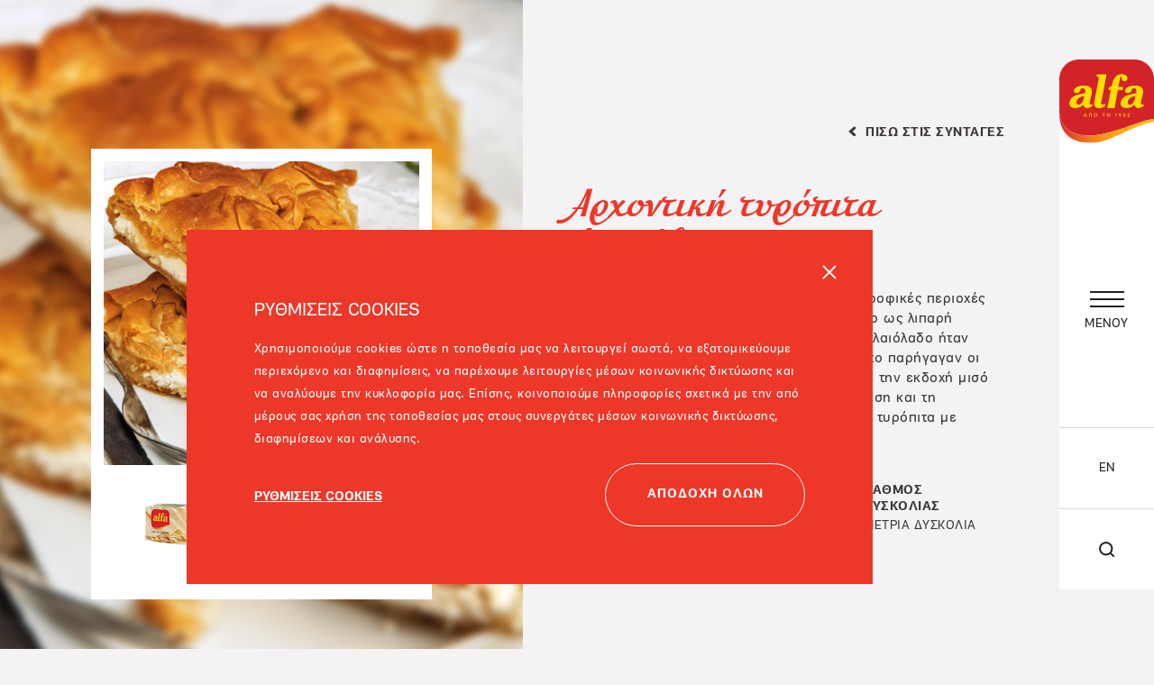

--- FILE ---
content_type: text/html; charset=utf-8
request_url: https://www.alfapastry.com/el/arhontiki-tyropita-metsovoy
body_size: 15252
content:


<!-- THEME DEBUG -->
<!-- CALL: theme('html') -->
<!-- FILE NAME SUGGESTIONS:
   * html--node--23.tpl.php
   * html--node--%.tpl.php
   * html--node.tpl.php
   x html.tpl.php
-->
<!-- BEGIN OUTPUT from 'modules/system/html.tpl.php' -->
<!DOCTYPE html PUBLIC "-//W3C//DTD XHTML+RDFa 1.0//EN"
  "http://www.w3.org/MarkUp/DTD/xhtml-rdfa-1.dtd">
<html xmlns="http://www.w3.org/1999/xhtml" xml:lang="el" version="XHTML+RDFa 1.0" dir="ltr"
  xmlns:og="http://ogp.me/ns#">

<head profile="http://www.w3.org/1999/xhtml/vocab">
  <meta http-equiv="Content-Type" content="text/html; charset=utf-8" />
<link rel="shortcut icon" href="https://www.alfapastry.com/sites/default/files/favicon.ico" type="image/vnd.microsoft.icon" />
<meta name="viewport" content="width=device-width, initial-scale=1" />
<meta name="description" content="Όταν η παράδοση συναντά τη γεύση το αποτέλεσμα είναι απλά μοναδικό! Η αρχοντική τυρόπιτα Μετσόβου δια χειρός alfa σας κάνει τους πρωταγωνιστές της μαγειρικής χωρίς κόπο &amp; με σίγουρα αποτελέσματα!" />
<meta name="keywords" content="αρχοντικη τυροπιτα μετσοβου, συνταγη για πιτα" />
<meta name="generator" content="Drupal 7 (https://www.drupal.org)" />
<link rel="canonical" href="https://www.alfapastry.com/el/arhontiki-tyropita-metsovoy" />
<link rel="shortlink" href="https://www.alfapastry.com/el/node/23" />
<meta property="og:site_name" content="Alfa Pastry" />
<meta property="og:type" content="article" />
<meta property="og:url" content="https://www.alfapastry.com/el/arhontiki-tyropita-metsovoy" />
<meta property="og:title" content="Αρχοντική τυρόπιτα Μετσόβου" />
<meta property="og:updated_time" content="2020-12-21T17:36:39+02:00" />
<meta property="article:published_time" content="2020-02-15T23:30:20+02:00" />
<meta property="article:modified_time" content="2020-12-21T17:36:39+02:00" />

<!-- Facebook Pixel Code -->
<script>
!function(f,b,e,v,n,t,s){if(f.fbq)return;n=f.fbq=function(){n.callMethod?
n.callMethod.apply(n,arguments):n.queue.push(arguments)};if(!f._fbq)f._fbq=n;
n.push=n;n.loaded=!0;n.version='2.0';n.queue=[];t=b.createElement(e);t.async=!0;
t.src=v;s=b.getElementsByTagName(e)[0];s.parentNode.insertBefore(t,s)}(window,
document,'script','//connect.facebook.net/en_US/fbevents.js');

fbq('init', '841654836396468');
fbq('track', 'PageView');
fbq('track', 'ViewContent', {"content_type":"product","content_ids":"23"});
</script>
<noscript><img height='1' width='1' style='display:none' src='https://www.facebook.com/tr?id=841654836396468&ev=PageView&noscript=1' /></noscript>
<!-- End Facebook Pixel Code -->
  <title>Αρχοντική τυρόπιτα Μετσόβου | Alfa Pastry</title>
  <style type="text/css" media="all">
@import url("https://www.alfapastry.com/modules/system/system.base.css?six66m");
@import url("https://www.alfapastry.com/modules/system/system.menus.css?six66m");
@import url("https://www.alfapastry.com/modules/system/system.messages.css?six66m");
@import url("https://www.alfapastry.com/modules/system/system.theme.css?six66m");
</style>
<style type="text/css" media="all">
@import url("https://www.alfapastry.com/modules/field/theme/field.css?six66m");
@import url("https://www.alfapastry.com/modules/node/node.css?six66m");
@import url("https://www.alfapastry.com/modules/search/search.css?six66m");
@import url("https://www.alfapastry.com/modules/user/user.css?six66m");
@import url("https://www.alfapastry.com/sites/all/modules/contrib/views/css/views.css?six66m");
@import url("https://www.alfapastry.com/sites/all/modules/contrib/ckeditor/css/ckeditor.css?six66m");
</style>
<style type="text/css" media="all">
@import url("https://www.alfapastry.com/sites/all/modules/contrib/ctools/css/ctools.css?six66m");
@import url("https://www.alfapastry.com/modules/locale/locale.css?six66m");
@import url("https://www.alfapastry.com/sites/all/modules/contrib/eu_cookie_compliance/css/eu_cookie_compliance.bare.css?six66m");
</style>
<style type="text/css" media="all">
@import url("https://www.alfapastry.com/sites/all/themes/alfapastry/Content/Css/owl.carousel.min.css?six66m");
@import url("https://www.alfapastry.com/sites/all/themes/alfapastry/Content/Css/owl.theme.default.min.css?six66m");
@import url("https://www.alfapastry.com/sites/all/themes/alfapastry/Content/Css/aos.css?six66m");
@import url("https://www.alfapastry.com/sites/all/themes/alfapastry/Content/Css/anastasis.css?six66m");
@import url("https://www.alfapastry.com/sites/all/themes/alfapastry/Content/Css/jordan.css?six66m");
@import url("https://www.alfapastry.com/sites/all/themes/alfapastry/Content/Css/common.css?six66m");
@import url("https://www.alfapastry.com/sites/all/themes/alfapastry/Content/Css/styles.css?six66m");
@import url("https://www.alfapastry.com/sites/all/themes/alfapastry/Content/Css/responsive.css?six66m");
@import url("https://www.alfapastry.com/sites/all/themes/alfapastry/Content/Css/extras.css?six66m");
</style>
  <script type="text/javascript" src="https://www.alfapastry.com/sites/all/themes/alfapastry/Scripts/Libs/jquery-3.3.1.min.js?v=1.4.4"></script>
<script type="text/javascript" src="https://www.alfapastry.com/misc/jquery-extend-3.4.0.js?v=1.4.4"></script>
<script type="text/javascript" src="https://www.alfapastry.com/misc/jquery-html-prefilter-3.5.0-backport.js?v=1.4.4"></script>
<script type="text/javascript" src="https://www.alfapastry.com/misc/jquery.once.js?v=1.2"></script>
<script type="text/javascript" src="https://www.alfapastry.com/misc/drupal.js?six66m"></script>
<script type="text/javascript" src="https://www.alfapastry.com/sites/all/modules/contrib/eu_cookie_compliance/js/jquery.cookie-1.4.1.min.js?v=1.4.1"></script>
<script type="text/javascript" src="https://www.alfapastry.com/sites/default/files/languages/el_OJKN_5HLj94RsNDb5DnPkYHlbY_DV8Bf9AZ3qf28vBs.js?six66m"></script>
<script type="text/javascript" src="https://www.alfapastry.com/sites/all/modules/contrib/antibot/js/antibot.js?six66m"></script>
<script type="text/javascript" src="https://www.alfapastry.com/sites/all/modules/contrib/google_analytics/googleanalytics.js?six66m"></script>
<script type="text/javascript">
<!--//--><![CDATA[//><!--
(function(i,s,o,g,r,a,m){i["GoogleAnalyticsObject"]=r;i[r]=i[r]||function(){(i[r].q=i[r].q||[]).push(arguments)},i[r].l=1*new Date();a=s.createElement(o),m=s.getElementsByTagName(o)[0];a.async=1;a.src=g;m.parentNode.insertBefore(a,m)})(window,document,"script","https://www.google-analytics.com/analytics.js","ga");ga("create", "UA-88970533-1", {"cookieDomain":"auto"});ga("set", "anonymizeIp", true);ga("send", "pageview");
//--><!]]>
</script>
<script type="text/javascript" src="https://www.alfapastry.com/sites/all/themes/alfapastry/Scripts/recipes.js?six66m"></script>
<script type="text/javascript" src="https://www.alfapastry.com/sites/all/modules/custom/newsletter/js/newsletter.js?six66m"></script>
<script type="text/javascript" src="https://www.alfapastry.com/sites/all/themes/alfapastry/Scripts/Libs/device.min.js?six66m"></script>
<script type="text/javascript" src="https://www.alfapastry.com/sites/all/themes/alfapastry/Scripts/Libs/jquery.lazy.min.js?six66m"></script>
<script type="text/javascript" src="https://www.alfapastry.com/sites/all/themes/alfapastry/Scripts/Libs/imagesloaded.pkgd.min.js?six66m"></script>
<script type="text/javascript" src="https://www.alfapastry.com/sites/all/themes/alfapastry/Scripts/Libs/owl.carousel.min.js?six66m"></script>
<script type="text/javascript" src="https://www.alfapastry.com/sites/all/themes/alfapastry/Scripts/Libs/svgxuse.js?six66m"></script>
<script type="text/javascript" src="https://www.alfapastry.com/sites/all/themes/alfapastry/Scripts/Libs/aos.js?six66m"></script>
<script type="text/javascript" src="https://www.alfapastry.com/sites/all/themes/alfapastry/Scripts/Libs/flickity.pkgd.min.js?six66m"></script>
<script type="text/javascript" src="https://www.alfapastry.com/sites/all/themes/alfapastry/Scripts/menu.js?six66m"></script>
<script type="text/javascript" src="https://www.alfapastry.com/sites/all/themes/alfapastry/Scripts/common.js?six66m"></script>
<script type="text/javascript" src="https://www.alfapastry.com/sites/all/themes/alfapastry/Scripts/cookiesPopups.js?six66m"></script>
<script type="text/javascript" src="https://www.alfapastry.com/sites/all/themes/alfapastry/Scripts/whistleBlowWebform.js?six66m"></script>
<script type="text/javascript">
<!--//--><![CDATA[//><!--
jQuery.extend(Drupal.settings, {"basePath":"\/","pathPrefix":"el\/","setHasJsCookie":0,"ajaxPageState":{"theme":"alfapastry","theme_token":"cXEn1j7dZYpShpzW2pdDNLC9cT6ff02ig0Ts8iF7TVQ","js":{"0":1,"sites\/all\/modules\/contrib\/eu_cookie_compliance\/js\/eu_cookie_compliance.js":1,"misc\/jquery.js":1,"misc\/jquery-extend-3.4.0.js":1,"misc\/jquery-html-prefilter-3.5.0-backport.js":1,"misc\/jquery.once.js":1,"misc\/drupal.js":1,"sites\/all\/modules\/contrib\/eu_cookie_compliance\/js\/jquery.cookie-1.4.1.min.js":1,"public:\/\/languages\/el_OJKN_5HLj94RsNDb5DnPkYHlbY_DV8Bf9AZ3qf28vBs.js":1,"sites\/all\/modules\/contrib\/antibot\/js\/antibot.js":1,"sites\/all\/modules\/contrib\/google_analytics\/googleanalytics.js":1,"1":1,"sites\/all\/themes\/alfapastry\/Scripts\/recipes.js":1,"sites\/all\/modules\/custom\/newsletter\/js\/newsletter.js":1,"sites\/all\/themes\/alfapastry\/Scripts\/Libs\/device.min.js":1,"sites\/all\/themes\/alfapastry\/Scripts\/Libs\/jquery.lazy.min.js":1,"sites\/all\/themes\/alfapastry\/Scripts\/Libs\/imagesloaded.pkgd.min.js":1,"sites\/all\/themes\/alfapastry\/Scripts\/Libs\/owl.carousel.min.js":1,"sites\/all\/themes\/alfapastry\/Scripts\/Libs\/svgxuse.js":1,"sites\/all\/themes\/alfapastry\/Scripts\/Libs\/aos.js":1,"sites\/all\/themes\/alfapastry\/Scripts\/Libs\/flickity.pkgd.min.js":1,"sites\/all\/themes\/alfapastry\/Scripts\/menu.js":1,"sites\/all\/themes\/alfapastry\/Scripts\/common.js":1,"sites\/all\/themes\/alfapastry\/Scripts\/cookiesPopups.js":1,"sites\/all\/themes\/alfapastry\/Scripts\/whistleBlowWebform.js":1},"css":{"modules\/system\/system.base.css":1,"modules\/system\/system.menus.css":1,"modules\/system\/system.messages.css":1,"modules\/system\/system.theme.css":1,"modules\/field\/theme\/field.css":1,"modules\/node\/node.css":1,"modules\/search\/search.css":1,"modules\/user\/user.css":1,"sites\/all\/modules\/contrib\/views\/css\/views.css":1,"sites\/all\/modules\/contrib\/ckeditor\/css\/ckeditor.css":1,"sites\/all\/modules\/contrib\/ctools\/css\/ctools.css":1,"modules\/locale\/locale.css":1,"sites\/all\/modules\/contrib\/eu_cookie_compliance\/css\/eu_cookie_compliance.bare.css":1,"sites\/all\/themes\/alfapastry\/Content\/Css\/owl.carousel.min.css":1,"sites\/all\/themes\/alfapastry\/Content\/Css\/owl.theme.default.min.css":1,"sites\/all\/themes\/alfapastry\/Content\/Css\/aos.css":1,"sites\/all\/themes\/alfapastry\/Content\/Css\/anastasis.css":1,"sites\/all\/themes\/alfapastry\/Content\/Css\/jordan.css":1,"sites\/all\/themes\/alfapastry\/Content\/Css\/common.css":1,"sites\/all\/themes\/alfapastry\/Content\/Css\/styles.css":1,"sites\/all\/themes\/alfapastry\/Content\/Css\/responsive.css":1,"sites\/all\/themes\/alfapastry\/Content\/Css\/extras.css":1}},"better_exposed_filters":{"views":{"related_recipes":{"displays":{"related_recipes_promoted":{"filters":[]},"related_recipes_category":{"filters":[]}}}}},"antibot":{"forms":{"newsletter-form":{"action":"\/el\/arhontiki-tyropita-metsovoy","key":"3a65a150d0a1dd4fc1c6178b2c674aef"}}},"urlIsAjaxTrusted":{"\/el\/arhontiki-tyropita-metsovoy":true},"eu_cookie_compliance":{"popup_enabled":1,"popup_agreed_enabled":0,"popup_hide_agreed":0,"popup_clicking_confirmation":false,"popup_scrolling_confirmation":false,"popup_html_info":"\u003Cdiv class=\u0022cmnCookies\u0022 data-open=\u0022intro\u0022\u003E\r\n    \u003Cdiv class=\u0022cookiesIntro\u0022\u003E\r\n        \u003Cdiv class=\u0022container padRight\u0022\u003E\r\n            \u003Cdiv class=\u0022flexRow hozCenter\u0022\u003E\r\n                \u003Cdiv class=\u0022flexCol_12 flexCol_lg_8 flexCol_md_10 redBox\u0022\u003E\r\n                    \u003Ca href=\u0022#\u0022 class=\u0022btnClose\u0022\u003E\u003C\/a\u003E\r\n                    \u003Cdiv class=\u0022clrWhite f14\u0022\u003E\r\n                        \u003Cdiv class=\u0022flexRow\u0022\u003E\r\n                            \u003Cdiv class=\u0022flexCol_12\u0022\u003E\r\n                                \u003Ch3 class=\u0022f20 title fNormal\u0022\u003E\u03a1\u03a5\u0398\u039c\u0399\u03a3\u0395\u0399\u03a3 COOKIES\u003C\/h3\u003E\u003Cp\u003E\u03a7\u03c1\u03b7\u03c3\u03b9\u03bc\u03bf\u03c0\u03bf\u03b9\u03bf\u03cd\u03bc\u03b5 cookies \u03ce\u03c3\u03c4\u03b5 \u03b7 \u03c4\u03bf\u03c0\u03bf\u03b8\u03b5\u03c3\u03af\u03b1 \u03bc\u03b1\u03c2 \u03bd\u03b1 \u03bb\u03b5\u03b9\u03c4\u03bf\u03c5\u03c1\u03b3\u03b5\u03af \u03c3\u03c9\u03c3\u03c4\u03ac, \u03bd\u03b1 \u03b5\u03be\u03b1\u03c4\u03bf\u03bc\u03b9\u03ba\u03b5\u03cd\u03bf\u03c5\u03bc\u03b5 \u03c0\u03b5\u03c1\u03b9\u03b5\u03c7\u03cc\u03bc\u03b5\u03bd\u03bf \u03ba\u03b1\u03b9 \u03b4\u03b9\u03b1\u03c6\u03b7\u03bc\u03af\u03c3\u03b5\u03b9\u03c2, \u03bd\u03b1 \u03c0\u03b1\u03c1\u03ad\u03c7\u03bf\u03c5\u03bc\u03b5 \u03bb\u03b5\u03b9\u03c4\u03bf\u03c5\u03c1\u03b3\u03af\u03b5\u03c2 \u03bc\u03ad\u03c3\u03c9\u03bd \u03ba\u03bf\u03b9\u03bd\u03c9\u03bd\u03b9\u03ba\u03ae\u03c2 \u03b4\u03b9\u03ba\u03c4\u03cd\u03c9\u03c3\u03b7\u03c2 \u03ba\u03b1\u03b9 \u03bd\u03b1 \u03b1\u03bd\u03b1\u03bb\u03cd\u03bf\u03c5\u03bc\u03b5 \u03c4\u03b7\u03bd \u03ba\u03c5\u03ba\u03bb\u03bf\u03c6\u03bf\u03c1\u03af\u03b1 \u03bc\u03b1\u03c2. \u0395\u03c0\u03af\u03c3\u03b7\u03c2, \u03ba\u03bf\u03b9\u03bd\u03bf\u03c0\u03bf\u03b9\u03bf\u03cd\u03bc\u03b5 \u03c0\u03bb\u03b7\u03c1\u03bf\u03c6\u03bf\u03c1\u03af\u03b5\u03c2 \u03c3\u03c7\u03b5\u03c4\u03b9\u03ba\u03ac \u03bc\u03b5 \u03c4\u03b7\u03bd \u03b1\u03c0\u03cc \u03bc\u03ad\u03c1\u03bf\u03c5\u03c2 \u03c3\u03b1\u03c2 \u03c7\u03c1\u03ae\u03c3\u03b7 \u03c4\u03b7\u03c2 \u03c4\u03bf\u03c0\u03bf\u03b8\u03b5\u03c3\u03af\u03b1\u03c2 \u03bc\u03b1\u03c2 \u03c3\u03c4\u03bf\u03c5\u03c2 \u03c3\u03c5\u03bd\u03b5\u03c1\u03b3\u03ac\u03c4\u03b5\u03c2 \u03bc\u03ad\u03c3\u03c9\u03bd \u03ba\u03bf\u03b9\u03bd\u03c9\u03bd\u03b9\u03ba\u03ae\u03c2 \u03b4\u03b9\u03ba\u03c4\u03cd\u03c9\u03c3\u03b7\u03c2, \u03b4\u03b9\u03b1\u03c6\u03b7\u03bc\u03af\u03c3\u03b5\u03c9\u03bd \u03ba\u03b1\u03b9 \u03b1\u03bd\u03ac\u03bb\u03c5\u03c3\u03b7\u03c2.\u003C\/p\u003E                            \u003C\/div\u003E\r\n                        \u003C\/div\u003E\r\n                        \u003Cdiv class=\u0022flexRow hozCenter vCenter cookiesBtns f14\u0022\u003E\r\n                            \u003Cdiv class=\u0022flexCol_12 flexCol_md_6\u0022\u003E\r\n                                \u003Ca href=\u0022#\u0022 class=\u0022settingsLink bold f14\u0022\u003E\r\n                                    \u03a1\u03a5\u0398\u039c\u0399\u03a3\u0395\u0399\u03a3 COOKIES                                \u003C\/a\u003E\r\n                            \u003C\/div\u003E\r\n                            \u003Cdiv class=\u0022flexCol_12 flexCol_md_6 textRight\u0022\u003E\r\n                                \u003Ca href=\u0022#\u0022 class=\u0022redBtn acceptAll\u0022\u003E\r\n                                    \u003Cspan\u003E\r\n                                        \u0391\u03a0\u039f\u0394\u039f\u03a7\u0397 \u039f\u039b\u03a9\u039d                                    \u003C\/span\u003E\r\n                                \u003C\/a\u003E\r\n                            \u003C\/div\u003E\r\n                        \u003C\/div\u003E\r\n                    \u003C\/div\u003E\r\n                \u003C\/div\u003E\r\n            \u003C\/div\u003E\r\n        \u003C\/div\u003E\r\n    \u003C\/div\u003E\r\n    \u003Cdiv class=\u0022cookiesSettings\u0022\u003E\r\n        \u003Ca href=\u0022#\u0022 class=\u0022btnClose\u0022\u003E\u003C\/a\u003E\r\n        \u003Cdiv class=\u0022container padRight\u0022\u003E\r\n            \u003Cdiv class=\u0022flexRow hozCenter\u0022\u003E\r\n                \u003Cdiv class=\u0022flexCol_12 flexCol_md_10 noPad\u0022\u003E\r\n                    \u003Cdiv class=\u0022clrWhite\u0022\u003E   \r\n                        \u003Cdiv class=\u0022flexRow noPad\u0022\u003E\r\n                            \u003Cdiv class=\u0022flexCol_12\u0022\u003E\r\n                                \u003Ch3 class=\u0022f20 title fNormal\u0022\u003E\r\n                                    \u03a1\u03a5\u0398\u039c\u0399\u03a3\u0395\u0399\u03a3 COOKIES                                \u003C\/h3\u003E\r\n                            \u003C\/div\u003E\r\n                                                                \u003Cdiv class=\u0022flexCol_12 flexCol_md_6 cookiesArticle f14\u0022\u003E\r\n                                        \u003Cdiv class=\u0022inputField checkBox\u0022\u003E\r\n                                            \u003Cinput type=\u0022checkbox\u0022 name=\u0022cookie-categories\u0022 id=\u0022cookie-category-necessary\u0022\r\n                                            value=\u0022necessary\u0022 checked disabled\u003E\r\n                                            \u003Cdiv class=\u0022fakeCheckbox\u0022\u003E\u003C\/div\u003E\r\n                                            \u003Clabel for=\u0022cookie-category-necessary\u0022\u003E\r\n                                                \u0391\u03a0\u039f\u039b\u03a5\u03a4\u03a9\u03a3 \u0391\u03a0\u0391\u03a1\u0391\u0399\u03a4\u0397\u03a4\u0391 COOKIES                                            \u003C\/label\u003E\r\n                                        \u003C\/div\u003E\r\n                                                                                    \u0391\u03c5\u03c4\u03ac \u03c4\u03b1 cookies \u03b5\u03af\u03bd\u03b1\u03b9 \u03b1\u03c0\u03b1\u03c1\u03b1\u03af\u03c4\u03b7\u03c4\u03b1 \u03b3\u03b9\u03b1 \u03c4\u03b7 \u03bb\u03b5\u03b9\u03c4\u03bf\u03c5\u03c1\u03b3\u03af\u03b1 \u03c4\u03bf\u03c5 \u03b9\u03c3\u03c4\u03cc\u03c4\u03bf\u03c0\u03bf\u03c5 \u03ba\u03b1\u03b9 \u03b4\u03b5\u03bd \u03bc\u03c0\u03bf\u03c1\u03bf\u03cd\u03bd \u03bd\u03b1 \u03b1\u03c0\u03b5\u03bd\u03b5\u03c1\u03b3\u03bf\u03c0\u03bf\u03b9\u03b7\u03b8\u03bf\u03cd\u03bd \u03c3\u03c4\u03b1 \u03c3\u03c5\u03c3\u03c4\u03ae\u03bc\u03b1\u03c4\u03ac \u03bc\u03b1\u03c2. \u03a3\u03c5\u03bd\u03ae\u03b8\u03c9\u03c2 \u03c1\u03c5\u03b8\u03bc\u03af\u03b6\u03bf\u03bd\u03c4\u03b1\u03b9 \u03bc\u03cc\u03bd\u03bf \u03c9\u03c2 \u03b1\u03c0\u03cc\u03ba\u03c1\u03b9\u03c3\u03b7 \u03c3\u03b5 \u03b5\u03bd\u03ad\u03c1\u03b3\u03b5\u03b9\u03b5\u03c2 \u03c0\u03bf\u03c5 \u03b3\u03af\u03bd\u03bf\u03bd\u03c4\u03b1\u03b9 \u03b1\u03c0\u03cc \u03b5\u03c3\u03ac\u03c2, \u03c0\u03bf\u03c5 \u03b1\u03c6\u03bf\u03c1\u03bf\u03cd\u03bd \u03ad\u03bd\u03b1 \u03b1\u03af\u03c4\u03b7\u03bc\u03b1 \u03b3\u03b9\u03b1 \u03c5\u03c0\u03b7\u03c1\u03b5\u03c3\u03af\u03b5\u03c2, \u03cc\u03c0\u03c9\u03c2 \u03b5\u03af\u03bd\u03b1\u03b9 \u03b7 \u03c1\u03cd\u03b8\u03bc\u03b9\u03c3\u03b7 \u03c4\u03c9\u03bd \u03c0\u03c1\u03bf\u03c4\u03b9\u03bc\u03ae\u03c3\u03b5\u03c9\u03bd \u03b1\u03c0\u03bf\u03c1\u03c1\u03ae\u03c4\u03bf\u03c5 \u03c3\u03b1\u03c2, \u03b7 \u03c3\u03cd\u03bd\u03b4\u03b5\u03c3\u03b7 \u03ae \u03b7 \u03c3\u03c5\u03bc\u03c0\u03bb\u03ae\u03c1\u03c9\u03c3\u03b7 \u03c6\u03bf\u03c1\u03bc\u03ce\u03bd. \u039c\u03c0\u03bf\u03c1\u03b5\u03af\u03c4\u03b5 \u03bd\u03b1 \u03c1\u03c5\u03b8\u03bc\u03af\u03c3\u03b5\u03c4\u03b5 \u03c4\u03bf \u03c0\u03c1\u03cc\u03b3\u03c1\u03b1\u03bc\u03bc\u03b1 \u03c0\u03b5\u03c1\u03b9\u03ae\u03b3\u03b7\u03c3\u03ae\u03c2 \u03c3\u03b1\u03c2 \u03ce\u03c3\u03c4\u03b5 \u03bd\u03b1 \u03b1\u03c0\u03bf\u03ba\u03bb\u03b5\u03af\u03b5\u03b9 \u03ae \u03bd\u03b1 \u03c3\u03b1\u03c2 \u03b5\u03b9\u03b4\u03bf\u03c0\u03bf\u03b9\u03b5\u03af \u03c3\u03c7\u03b5\u03c4\u03b9\u03ba\u03ac \u03bc\u03b5 \u03b1\u03c5\u03c4\u03ac \u03c4\u03b1 cookies, \u03b1\u03bb\u03bb\u03ac \u03bf\u03c1\u03b9\u03c3\u03bc\u03ad\u03bd\u03b1 \u03c4\u03bc\u03ae\u03bc\u03b1\u03c4\u03b1 \u03c4\u03b7\u03c2 \u03c4\u03bf\u03c0\u03bf\u03b8\u03b5\u03c3\u03af\u03b1\u03c2 \u03bc\u03c0\u03bf\u03c1\u03b5\u03af \u03bd\u03b1 \u03bc\u03b7\u03bd \u03bb\u03b5\u03b9\u03c4\u03bf\u03c5\u03c1\u03b3\u03bf\u03cd\u03bd \u03c3\u03b5 \u03b1\u03c5\u03c4\u03ae\u03bd \u03c4\u03b7\u03bd \u03c0\u03b5\u03c1\u03af\u03c0\u03c4\u03c9\u03c3\u03b7.                                                                            \u003C\/div\u003E\r\n                                                                \u003Cdiv class=\u0022flexCol_12 flexCol_md_6 cookiesArticle f14\u0022\u003E\r\n                                        \u003Cdiv class=\u0022inputField checkBox\u0022\u003E\r\n                                            \u003Cinput type=\u0022checkbox\u0022 name=\u0022cookie-categories\u0022 id=\u0022cookie-category-performance\u0022\r\n                                            value=\u0022performance\u0022 \u003E\r\n                                            \u003Cdiv class=\u0022fakeCheckbox\u0022\u003E\u003C\/div\u003E\r\n                                            \u003Clabel for=\u0022cookie-category-performance\u0022\u003E\r\n                                                COOKIES \u0391\u03a0\u039f\u0394\u039f\u03a3\u0397\u03a3                                            \u003C\/label\u003E\r\n                                        \u003C\/div\u003E\r\n                                                                                    \u0391\u03c5\u03c4\u03ac \u03c4\u03b1 cookies \u03bc\u03ac\u03c2 \u03b5\u03c0\u03b9\u03c4\u03c1\u03ad\u03c0\u03bf\u03c5\u03bd \u03bd\u03b1 \u03bc\u03b5\u03c4\u03c1\u03ac\u03bc\u03b5 \u03b5\u03c0\u03b9\u03c3\u03ba\u03ad\u03c8\u03b5\u03b9\u03c2 \u03ba\u03b1\u03b9 \u03c0\u03c1\u03bf\u03b5\u03bb\u03b5\u03cd\u03c3\u03b5\u03b9\u03c2 \u03ba\u03c5\u03ba\u03bb\u03bf\u03c6\u03bf\u03c1\u03af\u03b1\u03c2, \u03ce\u03c3\u03c4\u03b5 \u03bd\u03b1 \u03c5\u03c0\u03bf\u03bb\u03bf\u03b3\u03af\u03b6\u03bf\u03c5\u03bc\u03b5 \u03bd\u03b1 \u03b2\u03b5\u03bb\u03c4\u03b9\u03ce\u03bd\u03bf\u03c5\u03bc\u03b5 \u03c4\u03b7\u03bd \u03b1\u03c0\u03cc\u03b4\u03bf\u03c3\u03b7 \u03c4\u03b7\u03c2 \u03c4\u03bf\u03c0\u03bf\u03b8\u03b5\u03c3\u03af\u03b1\u03c2 \u03bc\u03b1\u03c2. \u039c\u03b1\u03c2 \u03b2\u03bf\u03b7\u03b8\u03bf\u03cd\u03bd \u03bd\u03b1 \u03b3\u03bd\u03c9\u03c1\u03af\u03b6\u03bf\u03c5\u03bc\u03b5 \u03c0\u03bf\u03b9\u03b5\u03c2 \u03c3\u03b5\u03bb\u03af\u03b4\u03b5\u03c2 \u03b5\u03af\u03bd\u03b1\u03b9 \u03c0\u03b5\u03c1\u03b9\u03c3\u03c3\u03cc\u03c4\u03b5\u03c1\u03bf \u03ba\u03b1\u03b9 \u03bb\u03b9\u03b3\u03cc\u03c4\u03b5\u03c1\u03bf \u03b4\u03b7\u03bc\u03bf\u03c6\u03b9\u03bb\u03b5\u03af\u03c2 \u03ba\u03b1\u03b9 \u03bd\u03b1 \u03b2\u03bb\u03ad\u03c0\u03bf\u03c5\u03bc\u03b5 \u03c0\u03ce\u03c2 \u03ba\u03b9\u03bd\u03bf\u03cd\u03bd\u03c4\u03b1\u03b9 \u03bf\u03b9 \u03b5\u03c0\u03b9\u03c3\u03ba\u03ad\u03c0\u03c4\u03b5\u03c2 \u03c3\u03c4\u03b7\u03bd \u03c4\u03bf\u03c0\u03bf\u03b8\u03b5\u03c3\u03af\u03b1. \u038c\u03bb\u03b5\u03c2 \u03bf\u03b9 \u03c0\u03bb\u03b7\u03c1\u03bf\u03c6\u03bf\u03c1\u03af\u03b5\u03c2 \u03c0\u03bf\u03c5 \u03c3\u03c5\u03bb\u03bb\u03ad\u03b3\u03bf\u03bd\u03c4\u03b1\u03b9 \u03b1\u03c0\u03cc \u03b1\u03c5\u03c4\u03ac \u03c4\u03b1 cookies \u03b5\u03af\u03bd\u03b1\u03b9 \u03c3\u03c5\u03b3\u03ba\u03b5\u03bd\u03c4\u03c1\u03c9\u03c4\u03b9\u03ba\u03ad\u03c2 \u03ba\u03b1\u03b9, \u03c3\u03c5\u03bd\u03b5\u03c0\u03ce\u03c2, \u03b1\u03bd\u03ce\u03bd\u03c5\u03bc\u03b5\u03c2. \u0391\u03bd \u03b4\u03b5\u03bd \u03b5\u03c0\u03b9\u03c4\u03c1\u03ad\u03c8\u03b5\u03c4\u03b5 \u03b1\u03c5\u03c4\u03ac \u03c4\u03b1 cookies, \u03b4\u03b5\u03bd \u03b8\u03b1 \u03b3\u03bd\u03c9\u03c1\u03af\u03b6\u03bf\u03c5\u03bc\u03b5 \u03c0\u03cc\u03c4\u03b5 \u03ad\u03c7\u03b5\u03c4\u03b5 \u03b5\u03c0\u03b9\u03c3\u03ba\u03b5\u03c6\u03b8\u03b5\u03af \u03c4\u03b7\u03bd \u03c4\u03bf\u03c0\u03bf\u03b8\u03b5\u03c3\u03af\u03b1 \u03bc\u03b1\u03c2.                                                                            \u003C\/div\u003E\r\n                                                                \u003Cdiv class=\u0022flexCol_12 flexCol_md_6 cookiesArticle f14\u0022\u003E\r\n                                        \u003Cdiv class=\u0022inputField checkBox\u0022\u003E\r\n                                            \u003Cinput type=\u0022checkbox\u0022 name=\u0022cookie-categories\u0022 id=\u0022cookie-category-functional\u0022\r\n                                            value=\u0022functional\u0022 \u003E\r\n                                            \u003Cdiv class=\u0022fakeCheckbox\u0022\u003E\u003C\/div\u003E\r\n                                            \u003Clabel for=\u0022cookie-category-functional\u0022\u003E\r\n                                                \u039b\u0395\u0399\u03a4\u039f\u03a5\u03a1\u0393\u0399\u039a\u0391 COOKIES                                            \u003C\/label\u003E\r\n                                        \u003C\/div\u003E\r\n                                                                                    \u0391\u03c5\u03c4\u03ac \u03c4\u03b1 cookies \u03b5\u03c0\u03b9\u03c4\u03c1\u03ad\u03c0\u03bf\u03c5\u03bd \u03c4\u03b7\u03bd \u03c0\u03b1\u03c1\u03bf\u03c7\u03ae \u03b2\u03b5\u03bb\u03c4\u03b9\u03c9\u03bc\u03ad\u03bd\u03c9\u03bd \u03bb\u03b5\u03b9\u03c4\u03bf\u03c5\u03c1\u03b3\u03b9\u03ce\u03bd \u03ba\u03b1\u03b9 \u03b5\u03be\u03b1\u03c4\u03bf\u03bc\u03af\u03ba\u03b5\u03c5\u03c3\u03b7\u03c2, \u03cc\u03c0\u03c9\u03c2 \u03b2\u03af\u03bd\u03c4\u03b5\u03bf \u03ba\u03b1\u03b9 \u03b6\u03c9\u03bd\u03c4\u03b1\u03bd\u03ae \u03c3\u03c5\u03bd\u03bf\u03bc\u03b9\u03bb\u03af\u03b1. \u039c\u03c0\u03bf\u03c1\u03bf\u03cd\u03bd \u03bd\u03b1 \u03bf\u03c1\u03b9\u03c3\u03c4\u03bf\u03cd\u03bd \u03b1\u03c0\u03cc \u03b5\u03bc\u03ac\u03c2 \u03ae \u03b1\u03c0\u03cc \u03c4\u03c1\u03af\u03c4\u03bf\u03c5\u03c2 \u03c0\u03b1\u03c1\u03cc\u03c7\u03bf\u03c5\u03c2 \u03c5\u03c0\u03b7\u03c1\u03b5\u03c3\u03b9\u03ce\u03bd \u03c4\u03c9\u03bd \u03bf\u03c0\u03bf\u03af\u03c9\u03bd \u03c4\u03b9\u03c2 \u03c5\u03c0\u03b7\u03c1\u03b5\u03c3\u03af\u03b5\u03c2 \u03ad\u03c7\u03bf\u03c5\u03bc\u03b5 \u03c0\u03c1\u03bf\u03c3\u03b8\u03ad\u03c3\u03b5\u03b9 \u03c3\u03c4\u03b9\u03c2 \u03c3\u03b5\u03bb\u03af\u03b4\u03b5\u03c2 \u03bc\u03b1\u03c2. \u0391\u03bd \u03b4\u03b5\u03bd \u03b5\u03c0\u03b9\u03c4\u03c1\u03ad\u03c8\u03b5\u03c4\u03b5 \u03b1\u03c5\u03c4\u03ac \u03c4\u03b1 cookies, \u03bf\u03c1\u03b9\u03c3\u03bc\u03ad\u03bd\u03b5\u03c2 \u03ae \u03cc\u03bb\u03b5\u03c2 \u03b1\u03c0\u03cc \u03b1\u03c5\u03c4\u03ad\u03c2 \u03c4\u03b9\u03c2 \u03bb\u03b5\u03b9\u03c4\u03bf\u03c5\u03c1\u03b3\u03af\u03b5\u03c2 \u03bc\u03c0\u03bf\u03c1\u03b5\u03af \u03bd\u03b1 \u03bc\u03b7\u03bd \u03bb\u03b5\u03b9\u03c4\u03bf\u03c5\u03c1\u03b3\u03bf\u03cd\u03bd \u03c3\u03c9\u03c3\u03c4\u03ac.                                                                            \u003C\/div\u003E\r\n                                                                \u003Cdiv class=\u0022flexCol_12 flexCol_md_6 cookiesArticle f14\u0022\u003E\r\n                                        \u003Cdiv class=\u0022inputField checkBox\u0022\u003E\r\n                                            \u003Cinput type=\u0022checkbox\u0022 name=\u0022cookie-categories\u0022 id=\u0022cookie-category-targeting\u0022\r\n                                            value=\u0022targeting\u0022 \u003E\r\n                                            \u003Cdiv class=\u0022fakeCheckbox\u0022\u003E\u003C\/div\u003E\r\n                                            \u003Clabel for=\u0022cookie-category-targeting\u0022\u003E\r\n                                                \u03a3\u03a4\u039f\u03a7\u0395\u03a5\u039c\u0395\u039d\u0391 COOKIES                                            \u003C\/label\u003E\r\n                                        \u003C\/div\u003E\r\n                                                                                    \u0391\u03c5\u03c4\u03ac \u03c4\u03b1 cookies \u03c1\u03c5\u03b8\u03bc\u03af\u03b6\u03bf\u03bd\u03c4\u03b1\u03b9 \u03bc\u03ad\u03c3\u03c9 \u03c4\u03b7\u03c2 \u03c4\u03bf\u03c0\u03bf\u03b8\u03b5\u03c3\u03af\u03b1\u03c2 \u03bc\u03b1\u03c2 \u03b1\u03c0\u03cc \u03c4\u03bf\u03c5\u03c2 \u03b4\u03b9\u03b1\u03c6\u03b7\u03bc\u03b9\u03c3\u03c4\u03b9\u03ba\u03bf\u03cd\u03c2 \u03c3\u03c5\u03bd\u03b5\u03c1\u03b3\u03ac\u03c4\u03b5\u03c2 \u03bc\u03b1\u03c2. \u039c\u03c0\u03bf\u03c1\u03b5\u03af \u03bd\u03b1 \u03c7\u03c1\u03b7\u03c3\u03b9\u03bc\u03bf\u03c0\u03bf\u03b9\u03b7\u03b8\u03bf\u03cd\u03bd \u03b1\u03c0\u03cc \u03b1\u03c5\u03c4\u03ad\u03c2 \u03c4\u03b9\u03c2 \u03b5\u03c4\u03b1\u03b9\u03c1\u03b5\u03af\u03b5\u03c2 \u03b3\u03b9\u03b1 \u03c4\u03b7 \u03b4\u03b7\u03bc\u03b9\u03bf\u03c5\u03c1\u03b3\u03af\u03b1 \u03b5\u03bd\u03cc\u03c2 \u03c0\u03c1\u03bf\u03c6\u03af\u03bb \u03c4\u03c9\u03bd \u03b5\u03bd\u03b4\u03b9\u03b1\u03c6\u03b5\u03c1\u03cc\u03bd\u03c4\u03c9\u03bd \u03c3\u03b1\u03c2 \u03ba\u03b1\u03b9 \u03b3\u03b9\u03b1 \u03c4\u03b7\u03bd \u03b5\u03bc\u03c6\u03ac\u03bd\u03b9\u03c3\u03b7 \u03c3\u03c7\u03b5\u03c4\u03b9\u03ba\u03ce\u03bd \u03b4\u03b9\u03b1\u03c6\u03b7\u03bc\u03af\u03c3\u03b5\u03c9\u03bd \u03c3\u03b5 \u03ac\u03bb\u03bb\u03b5\u03c2 \u03c4\u03bf\u03c0\u03bf\u03b8\u03b5\u03c3\u03af\u03b5\u03c2. \u039b\u03b5\u03b9\u03c4\u03bf\u03c5\u03c1\u03b3\u03bf\u03cd\u03bd \u03b1\u03bd\u03b1\u03b3\u03bd\u03c9\u03c1\u03af\u03b6\u03bf\u03bd\u03c4\u03b1\u03c2 \u03bc\u03b5 \u03bc\u03bf\u03bd\u03b1\u03b4\u03b9\u03ba\u03cc \u03c4\u03c1\u03cc\u03c0\u03bf \u03c4\u03bf \u03c0\u03c1\u03cc\u03b3\u03c1\u03b1\u03bc\u03bc\u03b1 \u03c0\u03b5\u03c1\u03b9\u03ae\u03b3\u03b7\u03c3\u03b7\u03c2 \u03ba\u03b1\u03b9 \u03c4\u03b7 \u03c3\u03c5\u03c3\u03ba\u03b5\u03c5\u03ae \u03c3\u03b1\u03c2. \u0391\u03bd \u03b4\u03b5\u03bd \u03b5\u03c0\u03b9\u03c4\u03c1\u03ad\u03c8\u03b5\u03c4\u03b5 \u03b1\u03c5\u03c4\u03ac \u03c4\u03b1 cookies, \u03b4\u03b5\u03bd \u03b8\u03b1 \u03b1\u03c0\u03bf\u03bb\u03b1\u03bc\u03b2\u03ac\u03bd\u03b5\u03c4\u03b5 \u03c4\u03b9\u03c2 \u03c3\u03c4\u03bf\u03c7\u03b5\u03c5\u03bc\u03ad\u03bd\u03b5\u03c2 \u03b4\u03b9\u03b1\u03c6\u03b7\u03bc\u03af\u03c3\u03b5\u03b9\u03c2 \u03bc\u03b1\u03c2 \u03c3\u03b5 \u03b4\u03b9\u03b1\u03c6\u03bf\u03c1\u03b5\u03c4\u03b9\u03ba\u03bf\u03cd\u03c2 \u03b9\u03c3\u03c4\u03cc\u03c4\u03bf\u03c0\u03bf\u03c5\u03c2.                                                                            \u003C\/div\u003E\r\n                                                    \u003C\/div\u003E\r\n                        \u003Cdiv class=\u0022flexRow hozCenter vCenter cookiesBtns\u0022\u003E\r\n                            \u003Cdiv class=\u0022flexCol_12 flexCol_sm_6\u0022\u003E\r\n                                \u003Ca href=\u0022#\u0022 class=\u0022policyLink bold f14 find-more-button eu-cookie-compliance-more-button\u0022\u003E\r\n                                    \u03a0\u039f\u039b\u0399\u03a4\u0399\u039a\u0397 COOKIES                                \u003C\/a\u003E\r\n                            \u003C\/div\u003E\r\n                            \u003Cdiv class=\u0022flexCol_12 flexCol_sm_6 textRight\u0022\u003E\r\n                                \u003Ca href=\u0022#\u0022 class=\u0022redBtn saveSettings\u0022\u003E\r\n                                    \u003Cspan\u003E\r\n                                        \u0391\u03a0\u039f\u0398\u0397\u039a\u0395\u03a5\u03a3\u0397 \u03a1\u03a5\u0398\u039c\u0399\u03a3\u0395\u03a9\u039d                                    \u003C\/span\u003E\r\n                                \u003C\/a\u003E\r\n                            \u003C\/div\u003E\r\n                        \u003C\/div\u003E\r\n                    \u003C\/div\u003E\r\n                \u003C\/div\u003E\r\n            \u003C\/div\u003E\r\n        \u003C\/div\u003E\r\n    \u003C\/div\u003E\r\n\u003C\/div\u003E","use_mobile_message":false,"mobile_popup_html_info":"\n\n\n\n\n\r\n\r\n\u003Cdiv class=\u0022cmnCookies\u0022 data-open=\u0022intro\u0022\u003E\r\n    \u003Cdiv class=\u0022cookiesIntro\u0022\u003E\r\n        \u003Cdiv class=\u0022container padRight\u0022\u003E\r\n            \u003Cdiv class=\u0022flexRow hozCenter\u0022\u003E\r\n                \u003Cdiv class=\u0022flexCol_12 flexCol_lg_8 flexCol_md_10 redBox\u0022\u003E\r\n                    \u003Ca href=\u0022#\u0022 class=\u0022btnClose\u0022\u003E\u003C\/a\u003E\r\n                    \u003Cdiv class=\u0022clrWhite f14\u0022\u003E\r\n                        \u003Cdiv class=\u0022flexRow\u0022\u003E\r\n                            \u003Cdiv class=\u0022flexCol_12\u0022\u003E\r\n                                \u003Ch2\u003EWe use cookies on this site to enhance your user experience\u003C\/h2\u003E\u003Cp\u003EBy tapping the Accept button, you agree to us doing so.\u003C\/p\u003E                            \u003C\/div\u003E\r\n                        \u003C\/div\u003E\r\n                        \u003Cdiv class=\u0022flexRow hozCenter vCenter cookiesBtns f14\u0022\u003E\r\n                            \u003Cdiv class=\u0022flexCol_12 flexCol_md_6\u0022\u003E\r\n                                \u003Ca href=\u0022#\u0022 class=\u0022settingsLink bold f14\u0022\u003E\r\n                                    \u03a1\u03a5\u0398\u039c\u0399\u03a3\u0395\u0399\u03a3 COOKIES                                \u003C\/a\u003E\r\n                            \u003C\/div\u003E\r\n                            \u003Cdiv class=\u0022flexCol_12 flexCol_md_6 textRight\u0022\u003E\r\n                                \u003Ca href=\u0022#\u0022 class=\u0022redBtn acceptAll\u0022\u003E\r\n                                    \u003Cspan\u003E\r\n                                        \u0391\u03a0\u039f\u0394\u039f\u03a7\u0397 \u039f\u039b\u03a9\u039d                                    \u003C\/span\u003E\r\n                                \u003C\/a\u003E\r\n                            \u003C\/div\u003E\r\n                        \u003C\/div\u003E\r\n                    \u003C\/div\u003E\r\n                \u003C\/div\u003E\r\n            \u003C\/div\u003E\r\n        \u003C\/div\u003E\r\n    \u003C\/div\u003E\r\n    \u003Cdiv class=\u0022cookiesSettings\u0022\u003E\r\n        \u003Ca href=\u0022#\u0022 class=\u0022btnClose\u0022\u003E\u003C\/a\u003E\r\n        \u003Cdiv class=\u0022container padRight\u0022\u003E\r\n            \u003Cdiv class=\u0022flexRow hozCenter\u0022\u003E\r\n                \u003Cdiv class=\u0022flexCol_12 flexCol_md_10 noPad\u0022\u003E\r\n                    \u003Cdiv class=\u0022clrWhite\u0022\u003E   \r\n                        \u003Cdiv class=\u0022flexRow noPad\u0022\u003E\r\n                            \u003Cdiv class=\u0022flexCol_12\u0022\u003E\r\n                                \u003Ch3 class=\u0022f20 title fNormal\u0022\u003E\r\n                                    \u03a1\u03a5\u0398\u039c\u0399\u03a3\u0395\u0399\u03a3 COOKIES                                \u003C\/h3\u003E\r\n                            \u003C\/div\u003E\r\n                                                                \u003Cdiv class=\u0022flexCol_12 flexCol_md_6 cookiesArticle f14\u0022\u003E\r\n                                        \u003Cdiv class=\u0022inputField checkBox\u0022\u003E\r\n                                            \u003Cinput type=\u0022checkbox\u0022 name=\u0022cookie-categories\u0022 id=\u0022cookie-category-necessary\u0022\r\n                                            value=\u0022necessary\u0022 checked disabled\u003E\r\n                                            \u003Cdiv class=\u0022fakeCheckbox\u0022\u003E\u003C\/div\u003E\r\n                                            \u003Clabel for=\u0022cookie-category-necessary\u0022\u003E\r\n                                                \u0391\u03a0\u039f\u039b\u03a5\u03a4\u03a9\u03a3 \u0391\u03a0\u0391\u03a1\u0391\u0399\u03a4\u0397\u03a4\u0391 COOKIES                                            \u003C\/label\u003E\r\n                                        \u003C\/div\u003E\r\n                                                                                    \u0391\u03c5\u03c4\u03ac \u03c4\u03b1 cookies \u03b5\u03af\u03bd\u03b1\u03b9 \u03b1\u03c0\u03b1\u03c1\u03b1\u03af\u03c4\u03b7\u03c4\u03b1 \u03b3\u03b9\u03b1 \u03c4\u03b7 \u03bb\u03b5\u03b9\u03c4\u03bf\u03c5\u03c1\u03b3\u03af\u03b1 \u03c4\u03bf\u03c5 \u03b9\u03c3\u03c4\u03cc\u03c4\u03bf\u03c0\u03bf\u03c5 \u03ba\u03b1\u03b9 \u03b4\u03b5\u03bd \u03bc\u03c0\u03bf\u03c1\u03bf\u03cd\u03bd \u03bd\u03b1 \u03b1\u03c0\u03b5\u03bd\u03b5\u03c1\u03b3\u03bf\u03c0\u03bf\u03b9\u03b7\u03b8\u03bf\u03cd\u03bd \u03c3\u03c4\u03b1 \u03c3\u03c5\u03c3\u03c4\u03ae\u03bc\u03b1\u03c4\u03ac \u03bc\u03b1\u03c2. \u03a3\u03c5\u03bd\u03ae\u03b8\u03c9\u03c2 \u03c1\u03c5\u03b8\u03bc\u03af\u03b6\u03bf\u03bd\u03c4\u03b1\u03b9 \u03bc\u03cc\u03bd\u03bf \u03c9\u03c2 \u03b1\u03c0\u03cc\u03ba\u03c1\u03b9\u03c3\u03b7 \u03c3\u03b5 \u03b5\u03bd\u03ad\u03c1\u03b3\u03b5\u03b9\u03b5\u03c2 \u03c0\u03bf\u03c5 \u03b3\u03af\u03bd\u03bf\u03bd\u03c4\u03b1\u03b9 \u03b1\u03c0\u03cc \u03b5\u03c3\u03ac\u03c2, \u03c0\u03bf\u03c5 \u03b1\u03c6\u03bf\u03c1\u03bf\u03cd\u03bd \u03ad\u03bd\u03b1 \u03b1\u03af\u03c4\u03b7\u03bc\u03b1 \u03b3\u03b9\u03b1 \u03c5\u03c0\u03b7\u03c1\u03b5\u03c3\u03af\u03b5\u03c2, \u03cc\u03c0\u03c9\u03c2 \u03b5\u03af\u03bd\u03b1\u03b9 \u03b7 \u03c1\u03cd\u03b8\u03bc\u03b9\u03c3\u03b7 \u03c4\u03c9\u03bd \u03c0\u03c1\u03bf\u03c4\u03b9\u03bc\u03ae\u03c3\u03b5\u03c9\u03bd \u03b1\u03c0\u03bf\u03c1\u03c1\u03ae\u03c4\u03bf\u03c5 \u03c3\u03b1\u03c2, \u03b7 \u03c3\u03cd\u03bd\u03b4\u03b5\u03c3\u03b7 \u03ae \u03b7 \u03c3\u03c5\u03bc\u03c0\u03bb\u03ae\u03c1\u03c9\u03c3\u03b7 \u03c6\u03bf\u03c1\u03bc\u03ce\u03bd. \u039c\u03c0\u03bf\u03c1\u03b5\u03af\u03c4\u03b5 \u03bd\u03b1 \u03c1\u03c5\u03b8\u03bc\u03af\u03c3\u03b5\u03c4\u03b5 \u03c4\u03bf \u03c0\u03c1\u03cc\u03b3\u03c1\u03b1\u03bc\u03bc\u03b1 \u03c0\u03b5\u03c1\u03b9\u03ae\u03b3\u03b7\u03c3\u03ae\u03c2 \u03c3\u03b1\u03c2 \u03ce\u03c3\u03c4\u03b5 \u03bd\u03b1 \u03b1\u03c0\u03bf\u03ba\u03bb\u03b5\u03af\u03b5\u03b9 \u03ae \u03bd\u03b1 \u03c3\u03b1\u03c2 \u03b5\u03b9\u03b4\u03bf\u03c0\u03bf\u03b9\u03b5\u03af \u03c3\u03c7\u03b5\u03c4\u03b9\u03ba\u03ac \u03bc\u03b5 \u03b1\u03c5\u03c4\u03ac \u03c4\u03b1 cookies, \u03b1\u03bb\u03bb\u03ac \u03bf\u03c1\u03b9\u03c3\u03bc\u03ad\u03bd\u03b1 \u03c4\u03bc\u03ae\u03bc\u03b1\u03c4\u03b1 \u03c4\u03b7\u03c2 \u03c4\u03bf\u03c0\u03bf\u03b8\u03b5\u03c3\u03af\u03b1\u03c2 \u03bc\u03c0\u03bf\u03c1\u03b5\u03af \u03bd\u03b1 \u03bc\u03b7\u03bd \u03bb\u03b5\u03b9\u03c4\u03bf\u03c5\u03c1\u03b3\u03bf\u03cd\u03bd \u03c3\u03b5 \u03b1\u03c5\u03c4\u03ae\u03bd \u03c4\u03b7\u03bd \u03c0\u03b5\u03c1\u03af\u03c0\u03c4\u03c9\u03c3\u03b7.                                                                            \u003C\/div\u003E\r\n                                                                \u003Cdiv class=\u0022flexCol_12 flexCol_md_6 cookiesArticle f14\u0022\u003E\r\n                                        \u003Cdiv class=\u0022inputField checkBox\u0022\u003E\r\n                                            \u003Cinput type=\u0022checkbox\u0022 name=\u0022cookie-categories\u0022 id=\u0022cookie-category-performance\u0022\r\n                                            value=\u0022performance\u0022 \u003E\r\n                                            \u003Cdiv class=\u0022fakeCheckbox\u0022\u003E\u003C\/div\u003E\r\n                                            \u003Clabel for=\u0022cookie-category-performance\u0022\u003E\r\n                                                COOKIES \u0391\u03a0\u039f\u0394\u039f\u03a3\u0397\u03a3                                            \u003C\/label\u003E\r\n                                        \u003C\/div\u003E\r\n                                                                                    \u0391\u03c5\u03c4\u03ac \u03c4\u03b1 cookies \u03bc\u03ac\u03c2 \u03b5\u03c0\u03b9\u03c4\u03c1\u03ad\u03c0\u03bf\u03c5\u03bd \u03bd\u03b1 \u03bc\u03b5\u03c4\u03c1\u03ac\u03bc\u03b5 \u03b5\u03c0\u03b9\u03c3\u03ba\u03ad\u03c8\u03b5\u03b9\u03c2 \u03ba\u03b1\u03b9 \u03c0\u03c1\u03bf\u03b5\u03bb\u03b5\u03cd\u03c3\u03b5\u03b9\u03c2 \u03ba\u03c5\u03ba\u03bb\u03bf\u03c6\u03bf\u03c1\u03af\u03b1\u03c2, \u03ce\u03c3\u03c4\u03b5 \u03bd\u03b1 \u03c5\u03c0\u03bf\u03bb\u03bf\u03b3\u03af\u03b6\u03bf\u03c5\u03bc\u03b5 \u03bd\u03b1 \u03b2\u03b5\u03bb\u03c4\u03b9\u03ce\u03bd\u03bf\u03c5\u03bc\u03b5 \u03c4\u03b7\u03bd \u03b1\u03c0\u03cc\u03b4\u03bf\u03c3\u03b7 \u03c4\u03b7\u03c2 \u03c4\u03bf\u03c0\u03bf\u03b8\u03b5\u03c3\u03af\u03b1\u03c2 \u03bc\u03b1\u03c2. \u039c\u03b1\u03c2 \u03b2\u03bf\u03b7\u03b8\u03bf\u03cd\u03bd \u03bd\u03b1 \u03b3\u03bd\u03c9\u03c1\u03af\u03b6\u03bf\u03c5\u03bc\u03b5 \u03c0\u03bf\u03b9\u03b5\u03c2 \u03c3\u03b5\u03bb\u03af\u03b4\u03b5\u03c2 \u03b5\u03af\u03bd\u03b1\u03b9 \u03c0\u03b5\u03c1\u03b9\u03c3\u03c3\u03cc\u03c4\u03b5\u03c1\u03bf \u03ba\u03b1\u03b9 \u03bb\u03b9\u03b3\u03cc\u03c4\u03b5\u03c1\u03bf \u03b4\u03b7\u03bc\u03bf\u03c6\u03b9\u03bb\u03b5\u03af\u03c2 \u03ba\u03b1\u03b9 \u03bd\u03b1 \u03b2\u03bb\u03ad\u03c0\u03bf\u03c5\u03bc\u03b5 \u03c0\u03ce\u03c2 \u03ba\u03b9\u03bd\u03bf\u03cd\u03bd\u03c4\u03b1\u03b9 \u03bf\u03b9 \u03b5\u03c0\u03b9\u03c3\u03ba\u03ad\u03c0\u03c4\u03b5\u03c2 \u03c3\u03c4\u03b7\u03bd \u03c4\u03bf\u03c0\u03bf\u03b8\u03b5\u03c3\u03af\u03b1. \u038c\u03bb\u03b5\u03c2 \u03bf\u03b9 \u03c0\u03bb\u03b7\u03c1\u03bf\u03c6\u03bf\u03c1\u03af\u03b5\u03c2 \u03c0\u03bf\u03c5 \u03c3\u03c5\u03bb\u03bb\u03ad\u03b3\u03bf\u03bd\u03c4\u03b1\u03b9 \u03b1\u03c0\u03cc \u03b1\u03c5\u03c4\u03ac \u03c4\u03b1 cookies \u03b5\u03af\u03bd\u03b1\u03b9 \u03c3\u03c5\u03b3\u03ba\u03b5\u03bd\u03c4\u03c1\u03c9\u03c4\u03b9\u03ba\u03ad\u03c2 \u03ba\u03b1\u03b9, \u03c3\u03c5\u03bd\u03b5\u03c0\u03ce\u03c2, \u03b1\u03bd\u03ce\u03bd\u03c5\u03bc\u03b5\u03c2. \u0391\u03bd \u03b4\u03b5\u03bd \u03b5\u03c0\u03b9\u03c4\u03c1\u03ad\u03c8\u03b5\u03c4\u03b5 \u03b1\u03c5\u03c4\u03ac \u03c4\u03b1 cookies, \u03b4\u03b5\u03bd \u03b8\u03b1 \u03b3\u03bd\u03c9\u03c1\u03af\u03b6\u03bf\u03c5\u03bc\u03b5 \u03c0\u03cc\u03c4\u03b5 \u03ad\u03c7\u03b5\u03c4\u03b5 \u03b5\u03c0\u03b9\u03c3\u03ba\u03b5\u03c6\u03b8\u03b5\u03af \u03c4\u03b7\u03bd \u03c4\u03bf\u03c0\u03bf\u03b8\u03b5\u03c3\u03af\u03b1 \u03bc\u03b1\u03c2.                                                                            \u003C\/div\u003E\r\n                                                                \u003Cdiv class=\u0022flexCol_12 flexCol_md_6 cookiesArticle f14\u0022\u003E\r\n                                        \u003Cdiv class=\u0022inputField checkBox\u0022\u003E\r\n                                            \u003Cinput type=\u0022checkbox\u0022 name=\u0022cookie-categories\u0022 id=\u0022cookie-category-functional\u0022\r\n                                            value=\u0022functional\u0022 \u003E\r\n                                            \u003Cdiv class=\u0022fakeCheckbox\u0022\u003E\u003C\/div\u003E\r\n                                            \u003Clabel for=\u0022cookie-category-functional\u0022\u003E\r\n                                                \u039b\u0395\u0399\u03a4\u039f\u03a5\u03a1\u0393\u0399\u039a\u0391 COOKIES                                            \u003C\/label\u003E\r\n                                        \u003C\/div\u003E\r\n                                                                                    \u0391\u03c5\u03c4\u03ac \u03c4\u03b1 cookies \u03b5\u03c0\u03b9\u03c4\u03c1\u03ad\u03c0\u03bf\u03c5\u03bd \u03c4\u03b7\u03bd \u03c0\u03b1\u03c1\u03bf\u03c7\u03ae \u03b2\u03b5\u03bb\u03c4\u03b9\u03c9\u03bc\u03ad\u03bd\u03c9\u03bd \u03bb\u03b5\u03b9\u03c4\u03bf\u03c5\u03c1\u03b3\u03b9\u03ce\u03bd \u03ba\u03b1\u03b9 \u03b5\u03be\u03b1\u03c4\u03bf\u03bc\u03af\u03ba\u03b5\u03c5\u03c3\u03b7\u03c2, \u03cc\u03c0\u03c9\u03c2 \u03b2\u03af\u03bd\u03c4\u03b5\u03bf \u03ba\u03b1\u03b9 \u03b6\u03c9\u03bd\u03c4\u03b1\u03bd\u03ae \u03c3\u03c5\u03bd\u03bf\u03bc\u03b9\u03bb\u03af\u03b1. \u039c\u03c0\u03bf\u03c1\u03bf\u03cd\u03bd \u03bd\u03b1 \u03bf\u03c1\u03b9\u03c3\u03c4\u03bf\u03cd\u03bd \u03b1\u03c0\u03cc \u03b5\u03bc\u03ac\u03c2 \u03ae \u03b1\u03c0\u03cc \u03c4\u03c1\u03af\u03c4\u03bf\u03c5\u03c2 \u03c0\u03b1\u03c1\u03cc\u03c7\u03bf\u03c5\u03c2 \u03c5\u03c0\u03b7\u03c1\u03b5\u03c3\u03b9\u03ce\u03bd \u03c4\u03c9\u03bd \u03bf\u03c0\u03bf\u03af\u03c9\u03bd \u03c4\u03b9\u03c2 \u03c5\u03c0\u03b7\u03c1\u03b5\u03c3\u03af\u03b5\u03c2 \u03ad\u03c7\u03bf\u03c5\u03bc\u03b5 \u03c0\u03c1\u03bf\u03c3\u03b8\u03ad\u03c3\u03b5\u03b9 \u03c3\u03c4\u03b9\u03c2 \u03c3\u03b5\u03bb\u03af\u03b4\u03b5\u03c2 \u03bc\u03b1\u03c2. \u0391\u03bd \u03b4\u03b5\u03bd \u03b5\u03c0\u03b9\u03c4\u03c1\u03ad\u03c8\u03b5\u03c4\u03b5 \u03b1\u03c5\u03c4\u03ac \u03c4\u03b1 cookies, \u03bf\u03c1\u03b9\u03c3\u03bc\u03ad\u03bd\u03b5\u03c2 \u03ae \u03cc\u03bb\u03b5\u03c2 \u03b1\u03c0\u03cc \u03b1\u03c5\u03c4\u03ad\u03c2 \u03c4\u03b9\u03c2 \u03bb\u03b5\u03b9\u03c4\u03bf\u03c5\u03c1\u03b3\u03af\u03b5\u03c2 \u03bc\u03c0\u03bf\u03c1\u03b5\u03af \u03bd\u03b1 \u03bc\u03b7\u03bd \u03bb\u03b5\u03b9\u03c4\u03bf\u03c5\u03c1\u03b3\u03bf\u03cd\u03bd \u03c3\u03c9\u03c3\u03c4\u03ac.                                                                            \u003C\/div\u003E\r\n                                                                \u003Cdiv class=\u0022flexCol_12 flexCol_md_6 cookiesArticle f14\u0022\u003E\r\n                                        \u003Cdiv class=\u0022inputField checkBox\u0022\u003E\r\n                                            \u003Cinput type=\u0022checkbox\u0022 name=\u0022cookie-categories\u0022 id=\u0022cookie-category-targeting\u0022\r\n                                            value=\u0022targeting\u0022 \u003E\r\n                                            \u003Cdiv class=\u0022fakeCheckbox\u0022\u003E\u003C\/div\u003E\r\n                                            \u003Clabel for=\u0022cookie-category-targeting\u0022\u003E\r\n                                                \u03a3\u03a4\u039f\u03a7\u0395\u03a5\u039c\u0395\u039d\u0391 COOKIES                                            \u003C\/label\u003E\r\n                                        \u003C\/div\u003E\r\n                                                                                    \u0391\u03c5\u03c4\u03ac \u03c4\u03b1 cookies \u03c1\u03c5\u03b8\u03bc\u03af\u03b6\u03bf\u03bd\u03c4\u03b1\u03b9 \u03bc\u03ad\u03c3\u03c9 \u03c4\u03b7\u03c2 \u03c4\u03bf\u03c0\u03bf\u03b8\u03b5\u03c3\u03af\u03b1\u03c2 \u03bc\u03b1\u03c2 \u03b1\u03c0\u03cc \u03c4\u03bf\u03c5\u03c2 \u03b4\u03b9\u03b1\u03c6\u03b7\u03bc\u03b9\u03c3\u03c4\u03b9\u03ba\u03bf\u03cd\u03c2 \u03c3\u03c5\u03bd\u03b5\u03c1\u03b3\u03ac\u03c4\u03b5\u03c2 \u03bc\u03b1\u03c2. \u039c\u03c0\u03bf\u03c1\u03b5\u03af \u03bd\u03b1 \u03c7\u03c1\u03b7\u03c3\u03b9\u03bc\u03bf\u03c0\u03bf\u03b9\u03b7\u03b8\u03bf\u03cd\u03bd \u03b1\u03c0\u03cc \u03b1\u03c5\u03c4\u03ad\u03c2 \u03c4\u03b9\u03c2 \u03b5\u03c4\u03b1\u03b9\u03c1\u03b5\u03af\u03b5\u03c2 \u03b3\u03b9\u03b1 \u03c4\u03b7 \u03b4\u03b7\u03bc\u03b9\u03bf\u03c5\u03c1\u03b3\u03af\u03b1 \u03b5\u03bd\u03cc\u03c2 \u03c0\u03c1\u03bf\u03c6\u03af\u03bb \u03c4\u03c9\u03bd \u03b5\u03bd\u03b4\u03b9\u03b1\u03c6\u03b5\u03c1\u03cc\u03bd\u03c4\u03c9\u03bd \u03c3\u03b1\u03c2 \u03ba\u03b1\u03b9 \u03b3\u03b9\u03b1 \u03c4\u03b7\u03bd \u03b5\u03bc\u03c6\u03ac\u03bd\u03b9\u03c3\u03b7 \u03c3\u03c7\u03b5\u03c4\u03b9\u03ba\u03ce\u03bd \u03b4\u03b9\u03b1\u03c6\u03b7\u03bc\u03af\u03c3\u03b5\u03c9\u03bd \u03c3\u03b5 \u03ac\u03bb\u03bb\u03b5\u03c2 \u03c4\u03bf\u03c0\u03bf\u03b8\u03b5\u03c3\u03af\u03b5\u03c2. \u039b\u03b5\u03b9\u03c4\u03bf\u03c5\u03c1\u03b3\u03bf\u03cd\u03bd \u03b1\u03bd\u03b1\u03b3\u03bd\u03c9\u03c1\u03af\u03b6\u03bf\u03bd\u03c4\u03b1\u03c2 \u03bc\u03b5 \u03bc\u03bf\u03bd\u03b1\u03b4\u03b9\u03ba\u03cc \u03c4\u03c1\u03cc\u03c0\u03bf \u03c4\u03bf \u03c0\u03c1\u03cc\u03b3\u03c1\u03b1\u03bc\u03bc\u03b1 \u03c0\u03b5\u03c1\u03b9\u03ae\u03b3\u03b7\u03c3\u03b7\u03c2 \u03ba\u03b1\u03b9 \u03c4\u03b7 \u03c3\u03c5\u03c3\u03ba\u03b5\u03c5\u03ae \u03c3\u03b1\u03c2. \u0391\u03bd \u03b4\u03b5\u03bd \u03b5\u03c0\u03b9\u03c4\u03c1\u03ad\u03c8\u03b5\u03c4\u03b5 \u03b1\u03c5\u03c4\u03ac \u03c4\u03b1 cookies, \u03b4\u03b5\u03bd \u03b8\u03b1 \u03b1\u03c0\u03bf\u03bb\u03b1\u03bc\u03b2\u03ac\u03bd\u03b5\u03c4\u03b5 \u03c4\u03b9\u03c2 \u03c3\u03c4\u03bf\u03c7\u03b5\u03c5\u03bc\u03ad\u03bd\u03b5\u03c2 \u03b4\u03b9\u03b1\u03c6\u03b7\u03bc\u03af\u03c3\u03b5\u03b9\u03c2 \u03bc\u03b1\u03c2 \u03c3\u03b5 \u03b4\u03b9\u03b1\u03c6\u03bf\u03c1\u03b5\u03c4\u03b9\u03ba\u03bf\u03cd\u03c2 \u03b9\u03c3\u03c4\u03cc\u03c4\u03bf\u03c0\u03bf\u03c5\u03c2.                                                                            \u003C\/div\u003E\r\n                                                    \u003C\/div\u003E\r\n                        \u003Cdiv class=\u0022flexRow hozCenter vCenter cookiesBtns\u0022\u003E\r\n                            \u003Cdiv class=\u0022flexCol_12 flexCol_sm_6\u0022\u003E\r\n                                \u003Ca href=\u0022#\u0022 class=\u0022policyLink bold f14 find-more-button eu-cookie-compliance-more-button\u0022\u003E\r\n                                    \u03a0\u039f\u039b\u0399\u03a4\u0399\u039a\u0397 COOKIES                                \u003C\/a\u003E\r\n                            \u003C\/div\u003E\r\n                            \u003Cdiv class=\u0022flexCol_12 flexCol_sm_6 textRight\u0022\u003E\r\n                                \u003Ca href=\u0022#\u0022 class=\u0022redBtn saveSettings\u0022\u003E\r\n                                    \u003Cspan\u003E\r\n                                        \u0391\u03a0\u039f\u0398\u0397\u039a\u0395\u03a5\u03a3\u0397 \u03a1\u03a5\u0398\u039c\u0399\u03a3\u0395\u03a9\u039d                                    \u003C\/span\u003E\r\n                                \u003C\/a\u003E\r\n                            \u003C\/div\u003E\r\n                        \u003C\/div\u003E\r\n                    \u003C\/div\u003E\r\n                \u003C\/div\u003E\r\n            \u003C\/div\u003E\r\n        \u003C\/div\u003E\r\n    \u003C\/div\u003E\r\n\u003C\/div\u003E\n\n\n","mobile_breakpoint":"768","popup_html_agreed":"\u003Cdiv\u003E\n  \u003Cdiv class=\u0022popup-content agreed\u0022\u003E\n    \u003Cdiv id=\u0022popup-text\u0022\u003E\n      \u003Ch2\u003EThank you for accepting cookies\u003C\/h2\u003E\u003Cp\u003EYou can now hide this message or find out more about cookies.\u003C\/p\u003E    \u003C\/div\u003E\n    \u003Cdiv id=\u0022popup-buttons\u0022\u003E\n      \u003Cbutton type=\u0022button\u0022 class=\u0022hide-popup-button eu-cookie-compliance-hide-button\u0022\u003EHide\u003C\/button\u003E\n              \u003Cbutton type=\u0022button\u0022 class=\u0022find-more-button eu-cookie-compliance-more-button-thank-you\u0022 \u003EMore info\u003C\/button\u003E\n          \u003C\/div\u003E\n  \u003C\/div\u003E\n\u003C\/div\u003E","popup_use_bare_css":1,"popup_height":"auto","popup_width":0,"popup_delay":1000,"popup_link":"\/el\/politiki-cookies","popup_link_new_window":1,"popup_position":null,"fixed_top_position":1,"popup_language":"el","store_consent":false,"better_support_for_screen_readers":0,"reload_page":0,"domain":"","domain_all_sites":0,"popup_eu_only_js":0,"cookie_lifetime":"100","cookie_session":false,"disagree_do_not_show_popup":0,"method":"categories","whitelisted_cookies":"","withdraw_markup":"\n\n\n\n\n\u003Cbutton type=\u0022button\u0022 class=\u0022eu-cookie-withdraw-tab\u0022\u003EPrivacy settings\u003C\/button\u003E\n\u003Cdiv class=\u0022eu-cookie-withdraw-banner\u0022\u003E\n  \u003Cdiv class=\u0022popup-content info\u0022\u003E\n    \u003Cdiv id=\u0022popup-text\u0022\u003E\n      \u003Ch2\u003EWe use cookies on this site to enhance your user experience\u003C\/h2\u003E\u003Cp\u003EYou have given your consent for us to set cookies.\u003C\/p\u003E    \u003C\/div\u003E\n    \u003Cdiv id=\u0022popup-buttons\u0022\u003E\n      \u003Cbutton type=\u0022button\u0022 class=\u0022eu-cookie-withdraw-button\u0022\u003EWithdraw consent\u003C\/button\u003E\n    \u003C\/div\u003E\n  \u003C\/div\u003E\n\u003C\/div\u003E\n\n\n\n","withdraw_enabled":false,"withdraw_button_on_info_popup":0,"cookie_categories":["necessary","performance","functional","targeting"],"enable_save_preferences_button":1,"fix_first_cookie_category":1,"select_all_categories_by_default":0},"googleanalytics":{"trackOutbound":1,"trackMailto":1,"trackDownload":1,"trackDownloadExtensions":"7z|aac|arc|arj|asf|asx|avi|bin|csv|doc(x|m)?|dot(x|m)?|exe|flv|gif|gz|gzip|hqx|jar|jpe?g|js|mp(2|3|4|e?g)|mov(ie)?|msi|msp|pdf|phps|png|ppt(x|m)?|pot(x|m)?|pps(x|m)?|ppam|sld(x|m)?|thmx|qtm?|ra(m|r)?|sea|sit|tar|tgz|torrent|txt|wav|wma|wmv|wpd|xls(x|m|b)?|xlt(x|m)|xlam|xml|z|zip"}});
//--><!]]>
</script>
</head>
<body class="html not-front not-logged-in no-sidebars page-node page-node- page-node-23 node-type-recipe i18n-el" >
  <div id="skip-link">
    <a href="#main-content" class="element-invisible element-focusable">Παράκαμψη προς το κυρίως περιεχόμενο</a>
  </div>
    

<!-- THEME DEBUG -->
<!-- CALL: theme('page') -->
<!-- FILE NAME SUGGESTIONS:
   * page--node--23.tpl.php
   * page--node--%.tpl.php
   * page--node.tpl.php
   x page.tpl.php
-->
<!-- BEGIN OUTPUT from 'sites/all/themes/alfapastry/templates/page/page.tpl.php' -->

<div class="mainWrapper overflowNo">
	

<!-- THEME DEBUG -->
<!-- CALL: theme('region') -->
<!-- FILE NAME SUGGESTIONS:
   x region--header.tpl.php
   * region.tpl.php
-->
<!-- BEGIN OUTPUT from 'sites/all/themes/alfapastry/templates/region/region--header.tpl.php' -->

<div class="menuPosition" data-aos="fade-left" data-aos-delay="0" data-aos-duration="900">
    <div class="inner">
        <div class="logo">
            <a href="/el">
                <img data-responsive="desktop" src="/sites/all/themes/alfapastry/Content/Images/logo.svg">
                <img data-responsive="mobile" src="/sites/all/themes/alfapastry/Content/Images/logo_mob.svg">
            </a>
        </div>
        <div class="secMenu">
            <div class="btnMenuIcons">
                <div class="lines">
                    <span class="iconLine ic1"></span>
                    <span class="iconLine ic2"></span>
                    <span class="iconLine ic3"></span>
                </div>
                <span class="text">ΜΕΝΟΥ</span>
                <a class="btnMenu linkStretched" href="#"></a>
            </div>
        </div>
        

<!-- THEME DEBUG -->
<!-- CALL: theme('block') -->
<!-- FILE NAME SUGGESTIONS:
   * block--locale--language-content.tpl.php
   x block--locale.tpl.php
   * block--header.tpl.php
   * block.tpl.php
-->
<!-- BEGIN OUTPUT from 'sites/all/themes/alfapastry/templates/block/block--locale.tpl.php' -->



<div class="secLang">
    <span>EN</span>
    <a href="/en/archontiki-metsovo-pie" class="btnLang linkStretched" xml:lang="en"></a>
</div>
<!-- END OUTPUT from 'sites/all/themes/alfapastry/templates/block/block--locale.tpl.php' -->



<!-- THEME DEBUG -->
<!-- CALL: theme('block') -->
<!-- FILE NAME SUGGESTIONS:
   x block--system--main-menu.tpl.php
   * block--system.tpl.php
   * block--header.tpl.php
   * block.tpl.php
-->
<!-- BEGIN OUTPUT from 'sites/all/themes/alfapastry/templates/block/block--system--main-menu.tpl.php' -->


<div class="mainMenu"><div class="innerMenuContent"><div class="flexRow">
	<div class="menuCol flexCol_12 flexCol_md_6">
						<ul>
					<li class="lvl0">
						<a href="/el" title="ΑΡΧΙΚΗ ΣΕΛΙΔΑ">ΑΡΧΙΚΗ ΣΕΛΙΔΑ</a>					</li>
									</ul>
						<ul>
					<li class="lvl0">
						<span title="ΕΤΑΙΡΕΙΑ" class="nolink" tabindex="0">ΕΤΑΙΡΕΙΑ</span>					</li>
													<li class="lvl1">
									<a href="/el/i-istoria-mas" title="ΙΣΤΟΡΙΑ">ΙΣΤΟΡΙΑ</a>								</li>
														<li class="lvl1">
									<a href="/el/orama-mas" title="ΟΡΑΜΑ">ΟΡΑΜΑ</a>								</li>
														<li class="lvl1">
									<a href="/el/egkatastaseis-diktyo-poliseon" title="ΕΓΚΑΤΑΣΤΑΣΕΙΣ-ΔΙΚΤΥΟ ΠΩΛΗΣΕΩΝ">ΕΓΚΑΤΑΣΤΑΣΕΙΣ-ΔΙΚΤΥΟ ΠΩΛΗΣΕΩΝ</a>								</li>
														<li class="lvl1">
									<a href="/el/exagoges" title="ΕΞΑΓΩΓΕΣ">ΕΞΑΓΩΓΕΣ</a>								</li>
														<li class="lvl1">
									<a href="/el/oi-anthropoi-mas" title="ΕΡΓΑΖΟΜΕΝΟΙ">ΕΡΓΑΖΟΜΕΝΟΙ</a>								</li>
														<li class="lvl1">
									<a href="/el/i-pita" title="Η ΠΙΤΑ">Η ΠΙΤΑ</a>								</li>
															</ul>
			</div>
	<div class="menuCol flexCol_12 flexCol_md_6">
						<ul>
					<li class="lvl0">
						<a href="/el/proionta" title="ΠΡΟΪΟΝΤΑ">ΠΡΟΪΟΝΤΑ</a>					</li>
													<li class="lvl1">
									<a href="/el/proionta-lianikis" title="ΠΡΟΪΟΝΤΑ">ΛΙΑΝΙΚΗΣ</a>								</li>
														<li class="lvl1">
									<a href="/el/proionta-horeca" title="ΠΡΟΪΟΝΤΑ">HO.RE.CA.</a>								</li>
															</ul>
						<ul>
					<li class="lvl0">
						<a href="/el/nea" title="ΝΕΑ">ΝΕΑ</a>					</li>
									</ul>
						<ul>
					<li class="lvl0">
						<a href="/el/nostimes-dimioyrgies" title="ΣΥΝΤΑΓΕΣ">ΣΥΝΤΑΓΕΣ</a>					</li>
									</ul>
						<ul>
					<li class="lvl0">
						<a href="/el/epikoinonia" title="ΕΠΙΚΟΙΝΩΝΙΑ">ΕΠΙΚΟΙΝΩΝΙΑ</a>					</li>
									</ul>
						<ul>
					<li class="lvl0">
						<a href="/el/diadikasia-anaforas-peristatikon-paraviasis-toy-kodika-deontologias-ithikis-symperiforas" title="ΔΙΑΔΙΚΑΣΙΑ ΑΝΑΦΟΡΑΣ ΠΕΡΙΣΤΑΤΙΚΩΝ ΠΑΡΑΒΙΑΣΗΣ ΤΟΥ ΚΩΔΙΚΑ ΔΕΟΝΤΟΛΟΓΙΑΣ &amp; ΗΘΙΚΗΣ ΣΥΜΠΕΡΙΦΟΡΑΣ">ΔΙΑΔΙΚΑΣΙΑ ΑΝΑΦΟΡΑΣ ΠΕΡΙΣΤΑΤΙΚΩΝ ΠΑΡΑΒΙΑΣΗΣ ΤΟΥ ΚΩΔΙΚΑ ΔΕΟΝΤΟΛΟΓΙΑΣ &amp; ΗΘΙΚΗΣ ΣΥΜΠΕΡΙΦΟΡΑΣ</a>					</li>
									</ul>
			</div>
				<div class="flexCol_12">
				<a href="/el/wizard" class="f20 menuHyperLink" title="ΜΑΓΕΙΡΕΥΟΥΜΕ ΜΕ Ο,ΤΙ ΕΧΟΥΜΕ">ΜΑΓΕΙΡΕΥΟΥΜΕ ΜΕ Ο,ΤΙ ΕΧΟΥΜΕ</a>			</div>
	</div></div></div>

<!-- END OUTPUT from 'sites/all/themes/alfapastry/templates/block/block--system--main-menu.tpl.php' -->



<!-- THEME DEBUG -->
<!-- CALL: theme('block') -->
<!-- FILE NAME SUGGESTIONS:
   x block--search--form.tpl.php
   * block--search.tpl.php
   * block--header.tpl.php
   * block.tpl.php
-->
<!-- BEGIN OUTPUT from 'sites/all/themes/alfapastry/templates/block/block--search--form.tpl.php' -->
<div class="secSearch">
    <span>
        <svg class="icon" viewBox="0 0 17 17">
            <use xlink:href="/sites/all/themes/alfapastry/Content/Images/generalSvgs.svg#search"></use>
        </svg>
    </span>
    <a href="#" class="btnSearch linkStretched"></a>
</div>


<div class="mainSearch">
    <a href="#" class="btnClose"></a>
    <form action="/el/arhontiki-tyropita-metsovoy" method="post" id="search-block-form" accept-charset="UTF-8">

<!-- THEME DEBUG -->
<!-- CALL: theme('search_block_form') -->
<!-- BEGIN OUTPUT from 'sites/all/themes/alfapastry/templates/search/search-block-form.tpl.php' -->
<div class="inputField">
	<input 
		id="search-block-form"
		name="search_block_form"
		placeholder="αναζήτηση" 
	>
	<input type="hidden" name="form_build_id" value="form-SwQMo23vsaH6NeqI0dKN9rAiYf4NijAibASObGziQZs" />
<input type="hidden" name="form_id" value="search_block_form" />
	<button type="submit" class="submitSearch" value=""></button>
</div>

<!-- END OUTPUT from 'sites/all/themes/alfapastry/templates/search/search-block-form.tpl.php' -->

</form></div>
<!-- END OUTPUT from 'sites/all/themes/alfapastry/templates/block/block--search--form.tpl.php' -->

    </div>
</div>
<!-- END OUTPUT from 'sites/all/themes/alfapastry/templates/region/region--header.tpl.php' -->


	<div class="container message-wrapper"><div class="row">
      	    </div></div>

	<main>
		<div class="mainContent">
			<div class="tabs"></div>			

<!-- THEME DEBUG -->
<!-- CALL: theme('region') -->
<!-- FILE NAME SUGGESTIONS:
   x region--content.tpl.php
   * region.tpl.php
-->
<!-- BEGIN OUTPUT from 'sites/all/themes/alfapastry/templates/region/region--content.tpl.php' -->


<!-- THEME DEBUG -->
<!-- CALL: theme('block') -->
<!-- FILE NAME SUGGESTIONS:
   * block--system--main.tpl.php
   * block--system.tpl.php
   * block--content.tpl.php
   x block.tpl.php
-->
<!-- BEGIN OUTPUT from 'sites/all/themes/alfapastry/templates/block/block.tpl.php' -->


<!-- THEME DEBUG -->
<!-- CALL: theme('node') -->
<!-- FILE NAME SUGGESTIONS:
   * node--23.tpl.php
   x node--recipe.tpl.php
   * node.tpl.php
-->
<!-- BEGIN OUTPUT from 'sites/all/themes/alfapastry/templates/node/node--recipe.tpl.php' -->



<div class="fullScreenWindow twoColumnsHeader recipeHeader">				
    <div class="flexRow hgt12">
        <div class="imgArea flexCol_12 flexCol_lg_6 hgt12">
            <div class="cmnGoBack">
                <div class="flexRow vCenter textRight">
                    <div class="flexCol_12">
                        <a href="/el/nostimes-dimioyrgies" class="goBackLink f14 bold">
                            <span>
                                <svg>
                                    <use xlink:href="/sites/all/themes/alfapastry/Content/Images/arrowLeft.svg#leftBlack"></use>
                                </svg>
                            </span>
                            ΠΙΣΩ ΣΤΙΣ ΣΥΝΤΑΓΕΣ                        </a>
                    </div>
                </div>
            </div>
            <div class="bgOuter" data-aos="zoom-out" data-aos-duration="1200">
                <div class="bg" style="background-image: url('https://www.alfapastry.com/sites/default/files/katagrafi_4.png');"></div>
            </div>
            <div class="flexRow hgt12 hozCenter vCenter">
                <div class="inner">
                    <div class="img" style="background-image: url('https://www.alfapastry.com/sites/default/files/katagrafi_4.png');"></div>
                    <div class="product" data-aos="fade-up" data-aos-duration="900" data-aos-delay="600">
                        

<!-- THEME DEBUG -->
<!-- CALL: theme('field') -->
<!-- FILE NAME SUGGESTIONS:
   * field--field-main-product-image--recipe-main-product.tpl.php
   * field--recipe-main-product.tpl.php
   * field--field-main-product-image.tpl.php
   x field--image.tpl.php
   * field.tpl.php
-->
<!-- BEGIN OUTPUT from 'sites/all/themes/alfapastry/templates/field/field--image.tpl.php' -->
<img src="https://www.alfapastry.com/sites/default/files/horiatiko-fyllo-kihi.png" alt="" />
<!-- END OUTPUT from 'sites/all/themes/alfapastry/templates/field/field--image.tpl.php' -->

                        <div class="arrowScrollDown">
                            <a href="#" class="arrowLink">
                                <svg class="arrowIcon">
                                    <use xlink:href="/sites/all/themes/alfapastry/Content/Images/generalSvgs.svg#arrowDown2"></use>
                                </svg>
                            </a>
                        </div>
                    </div>    
                </div>
            </div>
        </div>
        <div class="textArea bgGrayLight flexCol_12 flexCol_lg_6 hgt12">
            <div class="cmnGoBack">
                <div class="flexRow vCenter textRight">
                    <div class="flexCol_12">
                        <a href="/el/nostimes-dimioyrgies" class="goBackLink f14 bold">
                            <span>
                                <svg>
                                    <use xlink:href="/sites/all/themes/alfapastry/Content/Images/arrowLeft.svg#leftBlack"></use>
                                </svg>
                            </span>
                            ΠΙΣΩ ΣΤΙΣ ΣΥΝΤΑΓΕΣ                        </a>
                    </div>
                </div>
            </div>
            <div class="flexRow hgt12 hozCenter vCenter">
                <div class="inner">
                    <div class="flexCol_12">
                        <h1 class="bigTitle clrRed" data-aos="fade-up" data-aos-delay="300" data-aos-duration="600">
                            Αρχοντική τυρόπιτα Μετσόβου                        </h1>
                    </div>
                                            <div class="flexCol_12">
                            <p>
                                <p>Στην Ήπειρο, και γενικά στις ορεινές κτηνοτροφικές περιοχές της Ελλάδας, χρησιμοποιούσαν μόνο βούτυρο ως λιπαρή ουσία, γιατί αυτό υπήρχε σε κάθε σπίτι. Το ελαιόλαδο ήταν δυσεύρετο και αρκετά ακριβό, μιας και δεν το παρήγαγαν οι ίδιοι. Δοκιμάστε αυτή τη συνταγή για πίτα με την εκδοχή μισό λάδι - μισό βούτυρο και θα έχετε όλη τη γεύση και τη νοστιμιά που αρμόζει σε αυτή την αρχοντική τυρόπιτα με καταγωγή από το Μέτσοβο!</p>
                            </p>
                        </div>
                                        <div class="flexRow recipeIcons">
                        <div class="recipeInfo flexCol_6">
                            <div class="icon" data-aos="fade-up" data-aos-delay="600" data-aos-duration="600">
                                <svg class="">
                                    <use xlink:href="/sites/all/themes/alfapastry/Content/Images/generalSvgs.svg#fork"></use>
                                </svg>
                            </div>
                            <div class="text" data-aos="fade-up" data-aos-delay="900" data-aos-duration="600">
                                <h3>
                                    ΑΡΙΘΜΟΣ <br/>ΜΕΡΙΔΩΝ                                </h3>
                                <span class="infoUnder">
                                    12 ΑΤΟΜΑ                                </span>
                            </div>
                        </div>
                        <div class="recipeInfo flexCol_6">
                            <div class="icon" data-aos="fade-up" data-aos-delay="900" data-aos-duration="600">
                                <svg class="">
                                    <use xlink:href="/sites/all/themes/alfapastry/Content/Images/generalSvgs.svg#hat"></use>
                                </svg>
                            </div>
                            <div class="text" data-aos="fade-up" data-aos-delay="1200" data-aos-duration="600">
                                <h3>
                                    ΒΑΘΜΟΣ <br/>ΔΥΣΚΟΛΙΑΣ                                </h3>
                                <span class="infoUnder">
                                    ΜΕΤΡΙΑ ΔΥΣΚΟΛΙΑ                                </span>
                            </div>
                        </div>
                        <div class="recipeInfo flexCol_6">
                            <div class="icon" data-aos="fade-up" data-aos-delay="1200" data-aos-duration="600">
                                <svg class="">
                                    <use xlink:href="/sites/all/themes/alfapastry/Content/Images/generalSvgs.svg#clock"></use>
                                </svg>
                            </div>
                            <div class="text" data-aos="fade-up" data-aos-delay="1500" data-aos-duration="600">
                                <h3>
                                    ΧΡΟΝΟΣ <br/>ΠΡΟΕΤΟΙΜΑΣΙΑΣ                                </h3>
                                <span class="infoUnder">
                                    15 ΛΕΠΤΑ                                </span>
                            </div>
                        </div>
                        <div class="recipeInfo flexCol_6">
                            <div class="icon" data-aos="fade-up" data-aos-delay="1500" data-aos-duration="600">
                                <svg class="">
                                    <use xlink:href="/sites/all/themes/alfapastry/Content/Images/generalSvgs.svg#oven"></use>
                                </svg>
                            </div>
                            <div class="text" data-aos="fade-up" data-aos-delay="1800" data-aos-duration="600">
                                <h3>
                                    ΧΡΟΝΟΣ <br/>ΨΗΣΙΜΑΤΟΣ                                </h3>
                                <span class="infoUnder">
                                    70 ΛΕΠΤΑ                                </span>
                            </div>
                        </div>
                    </div>
                </div>
            </div>
        </div>
    </div>
</div>

<div class="recipeContent bgBrownLight">
    <div class="container padRight">
        <div class="flexRow hozCenter">
            <div class="flexCol_lg_10 flexCol_12 noPad">
                <div class="inner">
                    <div class="flexRow">
                        <div class="leftCol flexCol_12 flexCol_md_7">
                            <h2 class="bigTitle clrRed">
                                Συστατικά                            </h2>
                            <div class="flexRow gradients">
                                                                    <ul>
                                                                                    <li >
                                                1 πακέτο <a href="https://www.alfapastry.com/el/fylla-xoriatiko-kihi-kozanis">χωριάτικο φύλλο Κοζάνης «κιχί» της alfa</a>                                            </li>
                                                                                    <li >
                                                400 γρ. φέτα                                            </li>
                                                                                    <li >
                                                200 γρ. ανθότυρο                                            </li>
                                                                                    <li >
                                                Φρεσκοτριμμένο πιπέρι                                            </li>
                                                                                    <li >
                                                ½ φλ. λιωμένο βούτυρο                                            </li>
                                                                                    <li >
                                                ½ φλ. ελαιόλαδο                                            </li>
                                                                            </ul>
                                                                                            </div>
                            <div class="flexRow">
                                <div class="flexCol_12 flexCol_md_10 noPad">
                                                                    </div>
                            </div>
                        </div>
                        <div class="rightCol flexCol_12 flexCol_md_5">
                            <h2 class="bigTitle clrRed">
                                Εκτέλεση                            </h2>
                            <ol>
	<li>Πριν ξεκινήσουμε την <strong>αρχοντική τυρόπιτα Μετσόβου</strong>, αφήνουμε το <a href="/el/fylla-xoriatiko-kihi-kozanis">χωριάτικο φύλλο Κοζάνης «κιχί» της alfa</a> να ξεπαγώσει για 2 ώρες σε θερμοκρασία δωματίου. Είναι σημαντικό το φύλλο να ξεπαγώσει μέσα στη συσκευασία του για να διατηρήσει την υγρασία του.</li>
	<li>Σε ένα μπολ θρυμματίζουμε τα τυριά, τρίβουμε μπόλικο πιπέρι και ανακατεύουμε και σε ένα άλλο μπολ ενώνουμε το βούτυρο με το λάδι.</li>
	<li>Αλείφουμε ένα μεγάλο ρηχό ταψί για πίτα, στρώνουμε δυο λαδωμένα φύλλα και πασπαλίζουμε με το ⅓ από το τρίμμα των τυριών.</li>
	<li>Στρώνουμε ξανά άλλο ένα φύλλο, το λαδώνουμε πεταχτά και πασπαλίζουμε με τυρί. Επαναλαμβάνουμε τη διαδικασία μέχρι να τελειώσουν τα υλικά.</li>
	<li>Στη συνέχεια, καλύπτουμε την πίτα με το τελευταίο φύλλο, χαράζουμε σε κομμάτια και ραντίζουμε με το υπόλοιπο λάδι. Μερικά κομματάκια βούτυρο στην επιφάνεια της πίτας θα την απογειώσουν γευστικά.&nbsp;</li>
	<li>Διπλώνουμε τα φύλλα που εξέχουν πάνω στην πίτα σε σταυρό και όχι στριφτά, γιατί διαφορετικά δεν θα ψηθούν καλά. Έτσι, απλά, τα γυρνάμε πάνω στην πίτα.</li>
	<li>Ψήνουμε σε καλά προθερμασμένο φούρνο, στους 180°C, στις αντιστάσεις για περίπου 1 ώρα και 10', μέχρι να ροδίσει η πίτα πάνω και κάτω και να ξεκολλήσει από το ταψί.</li>
</ol>

<p>TIP</p>

<p>Το λάδωμα ή βουτύρωμα ανάμεσα στα φύλλα έχει σαν αποτέλεσμα να ψήνονται μέχρι μέσα οι πίτες και να γίνονται τραγανές.</p>

<p>Ανακαλύψτε περισσότερες γευστικές <a href="/el/nostimes-dimioyrgies">συνταγές </a>με τα μοναδικά προϊόντα της alfa.</p>
                                                    </div>
                    </div>
                </div>
                <div class="recipeShareContainer textCenter">
                    <h1 class="bigTitle clrRed">
                        Μοιραστείτε τη συνταγή!                    </h1>
                    <div class="recipeSocials">
                        <a href="/cdn-cgi/l/email-protection#[base64]" class="icon email">
                            <svg class="" viewBox="0 0 26 19" >
                                <use xlink:href="/sites/all/themes/alfapastry/Content/Images/generalSvgs.svg#mail"></use>
                            </svg>
                        </a>
                        <a href="https://www.facebook.com/share.php?u=https://www.alfapastry.com/el/arhontiki-tyropita-metsovoy" onclick="window.open(this.href, '', 'width=500px, height=500px, left=25px, top=25px'); return false;" class="icon fb">
                            <svg class="" viewBox="0 0 23 49">
                                <use xlink:href="/sites/all/themes/alfapastry/Content/Images/generalSvgs.svg#facebook"></use>
                            </svg>
                        </a>
                        <a href="https://pinterest.com/pin/create/button/?url=https://www.alfapastry.com/el/arhontiki-tyropita-metsovoy&media=https://www.alfapastry.com/sites/default/files/katagrafi_4.png&description=Αρχοντική τυρόπιτα Μετσόβου" onclick="window.open(this.href, '', 'width=500px, height=500px, left=25px, top=25px'); return false;" class="icon pint">
                            <svg class="" viewBox="0 0 39 50">
                                <use xlink:href="/sites/all/themes/alfapastry/Content/Images/generalSvgs.svg#pinterest"></use>
                            </svg>
                        </a>
                    </div>
                </div>
            </div>
        </div>
    </div>
</div>

<div class="recipeModule bgDarkBrown">			
	<div class="container padRight">
        <div class="flexRow">
            <div class="flexCol_12">
                <h2 class="sectionTitle f25">
                    Σχετικες συνταγες                </h2>
            </div>
        </div>
        <section>
            <div class="flexRow">
                                

<!-- THEME DEBUG -->
<!-- CALL: theme('field') -->
<!-- FILE NAME SUGGESTIONS:
   * field--field-recipes-in-category--recipe.tpl.php
   * field--recipe.tpl.php
   * field--field-recipes-in-category.tpl.php
   x field--blockreference.tpl.php
   * field.tpl.php
-->
<!-- BEGIN OUTPUT from 'sites/all/themes/alfapastry/templates/field/field--blockreference.tpl.php' -->
<!-- THEME DEBUG -->
<!-- CALL: theme('block') -->
<!-- FILE NAME SUGGESTIONS:
   x block--views--related-recipes-related-recipes-category.tpl.php
   * block--views--00d4f16a2ab1d0ddaa28040ac3e9a6d0.tpl.php
   * block--views.tpl.php
   * block--none.tpl.php
   * block.tpl.php
-->
<!-- BEGIN OUTPUT from 'sites/all/themes/alfapastry/templates/block/block--views--related-recipes-related-recipes-category.tpl.php' -->


<!-- THEME DEBUG -->
<!-- CALL: theme('views_view__related_recipes') -->
<!-- FILE NAME SUGGESTIONS:
   x views-view--related-recipes.tpl.php
   * views-view.tpl.php
-->
<!-- BEGIN OUTPUT from 'sites/all/themes/alfapastry/templates/views/views-view--related-recipes.tpl.php' -->


<!-- THEME DEBUG -->
<!-- CALL: theme('views_view_unformatted__related_recipes') -->
<!-- FILE NAME SUGGESTIONS:
   x views-view-unformatted--related-recipes.tpl.php
   * views-view-unformatted.tpl.php
-->
<!-- BEGIN OUTPUT from 'sites/all/themes/alfapastry/templates/views/views-view-unformatted--related-recipes.tpl.php' -->


<!-- THEME DEBUG -->
<!-- CALL: theme('node') -->
<!-- FILE NAME SUGGESTIONS:
   * node--view--related-recipes--related-recipes-category.tpl.php
   x node--view--related-recipes.tpl.php
   * node--238--teaser.tpl.php
   * node--recipe--teaser.tpl.php
   * node--238.tpl.php
   * node--recipe.tpl.php
   * node.tpl.php
-->
<!-- BEGIN OUTPUT from 'sites/all/themes/alfapastry/templates/node/node--view--related-recipes.tpl.php' -->

<article class="recipeItem flexCol_lg_3 flexCol_sm_6 flexCol_xs_12">
    <div class="inner">
        <div class="img" data-aos="fade-up" data-aos-delay="0" data-aos-duration="900" data-aos-easing="ease-in-out">
            <a href="/el/melomena-milopitakia-me-hymo-miloy-kai-kanela">
                

<!-- THEME DEBUG -->
<!-- CALL: theme('field') -->
<!-- FILE NAME SUGGESTIONS:
   * field--field-recipe-background-image--recipe.tpl.php
   * field--recipe.tpl.php
   * field--field-recipe-background-image.tpl.php
   x field--image.tpl.php
   * field.tpl.php
-->
<!-- BEGIN OUTPUT from 'sites/all/themes/alfapastry/templates/field/field--image.tpl.php' -->
<img src="https://www.alfapastry.com/sites/default/files/dsc_5433-2.jpg" alt="" />
<!-- END OUTPUT from 'sites/all/themes/alfapastry/templates/field/field--image.tpl.php' -->

            </a>
            <div class="difficulty f14">
                ΜΕΤΡΙΑ ΔΥΣΚΟΛΙΑ            </div>
        </div>
        <h3 class="title" data-aos="fade-up" data-aos-delay="300" data-aos-duration="900" data-aos-easing="ease-in-out">
            <a href="/el/melomena-milopitakia-me-hymo-miloy-kai-kanela">
                Μελωμένα μηλοπιτάκια με χυμό μήλου και κανέλα            </a>
        </h3>
    </div>
</article>
<!-- END OUTPUT from 'sites/all/themes/alfapastry/templates/node/node--view--related-recipes.tpl.php' -->



<!-- THEME DEBUG -->
<!-- CALL: theme('node') -->
<!-- FILE NAME SUGGESTIONS:
   * node--view--related-recipes--related-recipes-category.tpl.php
   x node--view--related-recipes.tpl.php
   * node--237--teaser.tpl.php
   * node--recipe--teaser.tpl.php
   * node--237.tpl.php
   * node--recipe.tpl.php
   * node.tpl.php
-->
<!-- BEGIN OUTPUT from 'sites/all/themes/alfapastry/templates/node/node--view--related-recipes.tpl.php' -->

<article class="recipeItem flexCol_lg_3 flexCol_sm_6 flexCol_xs_12">
    <div class="inner">
        <div class="img" data-aos="fade-up" data-aos-delay="0" data-aos-duration="900" data-aos-easing="ease-in-out">
            <a href="/el/piperopita-me-polyhromes-piperies">
                

<!-- THEME DEBUG -->
<!-- CALL: theme('field') -->
<!-- FILE NAME SUGGESTIONS:
   * field--field-recipe-background-image--recipe.tpl.php
   * field--recipe.tpl.php
   * field--field-recipe-background-image.tpl.php
   x field--image.tpl.php
   * field.tpl.php
-->
<!-- BEGIN OUTPUT from 'sites/all/themes/alfapastry/templates/field/field--image.tpl.php' -->
<img src="https://www.alfapastry.com/sites/default/files/alfa_1080x1080_6.jpg" alt="" />
<!-- END OUTPUT from 'sites/all/themes/alfapastry/templates/field/field--image.tpl.php' -->

            </a>
            <div class="difficulty f14">
                ΜΕΤΡΙΑ ΔΥΣΚΟΛΙΑ            </div>
        </div>
        <h3 class="title" data-aos="fade-up" data-aos-delay="300" data-aos-duration="900" data-aos-easing="ease-in-out">
            <a href="/el/piperopita-me-polyhromes-piperies">
                Πιπερόπιτα με πολύχρωμες πιπεριές            </a>
        </h3>
    </div>
</article>
<!-- END OUTPUT from 'sites/all/themes/alfapastry/templates/node/node--view--related-recipes.tpl.php' -->


<!-- END OUTPUT from 'sites/all/themes/alfapastry/templates/views/views-view-unformatted--related-recipes.tpl.php' -->


<!-- END OUTPUT from 'sites/all/themes/alfapastry/templates/views/views-view--related-recipes.tpl.php' -->


<!-- END OUTPUT from 'sites/all/themes/alfapastry/templates/block/block--views--related-recipes-related-recipes-category.tpl.php' -->
<!-- END OUTPUT from 'sites/all/themes/alfapastry/templates/field/field--blockreference.tpl.php' -->

            </div>
        </section>
        <div class="flexRow">
            <div class="flexCol_12 textCenter">
                <a href="/el/nostimes-dimioyrgies" class="redBtn">
                    <span>
                        ΟΛΕΣ ΟΙ ΣΥΝΤΑΓΕΣ                    </span>
                </a>
            </div>
        </div>
    </div>
</div>
<!-- END OUTPUT from 'sites/all/themes/alfapastry/templates/node/node--recipe.tpl.php' -->


<!-- END OUTPUT from 'sites/all/themes/alfapastry/templates/block/block.tpl.php' -->


<!-- END OUTPUT from 'sites/all/themes/alfapastry/templates/region/region--content.tpl.php' -->

		</div>
	</main>

	

<!-- THEME DEBUG -->
<!-- CALL: theme('region') -->
<!-- FILE NAME SUGGESTIONS:
   x region--footer.tpl.php
   * region.tpl.php
-->
<!-- BEGIN OUTPUT from 'sites/all/themes/alfapastry/templates/region/region--footer.tpl.php' -->
<div class="mainFooter">
    <a href="#" class="goTop">
        <img src="/sites/all/themes/alfapastry/Content/Images/goTop.svg" alt="Top" class="upAndDown">
    </a>
    

<!-- THEME DEBUG -->
<!-- CALL: theme('block') -->
<!-- FILE NAME SUGGESTIONS:
   x block--menu--menu-footer-menu.tpl.php
   * block--menu.tpl.php
   * block--footer.tpl.php
   * block.tpl.php
-->
<!-- BEGIN OUTPUT from 'sites/all/themes/alfapastry/templates/block/block--menu--menu-footer-menu.tpl.php' -->
<div class="container padRight">
    <div class="flexRow hozCenter">
        <div class="flexCol_12 flexCol_md_10 noPad">
            <div class="flexRow fullRow">
                <div class="flexCol_12 flexCol_md_10">
                    <h4 class="bigTitle" data-aos="fade-left" data-aos-delay="0"
                    data-aos-duration="500" data-aos-easing="ease-in-out" data-aos-once="false">
                        Νέα και ενημερώσεις!                    </h4>
                </div>
            </div>
            <div class="flexRow fullRow linksColumns">
                <div class="flexCol_12 flexCol_md_3" data-aos="fade-left" data-aos-delay="150"
                data-aos-duration="500" data-aos-easing="ease-in-out" data-aos-once="false">
                    <h4 class="smallTitle">
                        NEWSLETTER                    </h4>
                    <p>
                        ΓΙΑ ΝΑ ΜΑΘΑΙΝΕΤΕ ΠΡΩΤΟΙ ΤΑ ΝΕΑ ΜΑΣ                    </p>
                    <a href="#" class="btn openNewsletterForm">
                        ΚΑΝΤΕ ΕΓΓΡΑΦΗ                        <span>
                            <picture>
                                <source media="(min-width: 650px)"
                                srcset="/sites/all/themes/alfapastry/Content/Images/arrowNewsletter.svg">
                                <source media="(min-width: 465px)"
                                srcset="/sites/all/themes/alfapastry/Content/Images/arrowNewsletter.svg">
                                <img src="/sites/all/themes/alfapastry/Content/Images/arrowNewsletter.svg" alt="">
                            </picture>
                        </span>
                    </a>
                </div>
                <div class="flexCol_1 seperator" data-aos="fade-up" data-aos-delay="800"
                data-aos-duration="500" data-aos-easing="ease-in-out" data-aos-once="false"></div>
                <div class="flexCol_12 flexCol_md_3" data-aos="fade-left" data-aos-delay="300"
                data-aos-duration="500" data-aos-easing="ease-in-out" data-aos-once="false">
                    <h4 class="smallTitle">
                        ΕΠΙΚΟΙΝΩΝΙΑ                    </h4>
                    <p>
                        1ο χλμ Κοζάνης – Αργίλου | Κοζάνη 501 00                    </p>
                    <p>
                        Τ. +30 24610 42103-4 | F +30 24610 33305                    </p>
                    <p>
                        E. <a href="/cdn-cgi/l/email-protection" class="__cf_email__" data-cfemail="e48d8a828ba48588828594859790969dca878b89">[email&#160;protected]</a>                    </p>
                </div>
                <div class="flexCol_1 seperator" data-aos="fade-up" data-aos-delay="800"
                data-aos-duration="500" data-aos-easing="ease-in-out" data-aos-once="false"></div>
                <div class="flexCol_12 flexCol_md_2 socialBtns" data-aos="fade-left" data-aos-delay="450"
                data-aos-duration="500" data-aos-easing="ease-in-out" data-aos-once="false">
                    <h4 class="smallTitle">
                        ΒΡΕΙΤΕ ΜΑΣ                    </h4>
                    <p>
                        <a href="https://www.facebook.com/alfapastrygreece" target="_blank">
                            FACEBOOK                        </a>
                    </p>
                    <p>
                        <a href="https://www.instagram.com/alfapastrygreece" target="_blank">
                            INSTAGRAM                        </a>
                    </p>
                    <p>
                        <a href="https://www.youtube.com/user/alfapastry" target="_blank">
                            YOUTUBE                        </a>
                    </p>
                </div>
            </div>
            <div class="flexRow fullRow linksRow">
                <div class="flexCol_12 flexCol_md_7 footerLinks" data-aos="fade-in" data-aos-delay="600"
                data-aos-duration="500" data-aos-easing="ease-in-out" data-aos-once="false">
                                        <a href="/el/oikonomika-stoiheia" title="ΟΙΚΟΝΟΜΙΚΑ ΣΤΟΙΧΕΙΑ">ΟΙΚΟΝΟΜΙΚΑ ΣΤΟΙΧΕΙΑ</a><a href="/el/politiki-prostasias-dedomenon" title="ΠΟΛΙΤΙΚΗ ΠΡΟΣΤΑΣΙΑΣ ΔΕΔ.">ΠΟΛΙΤΙΚΗ ΠΡΟΣΤΑΣΙΑΣ ΔΕΔ.</a><a href="/el/oroi-proypotheseis" title="ΟΡΟΙ ΧΡΗΣΗΣ">ΟΡΟΙ ΧΡΗΣΗΣ</a><a href="/el/politiki-cookies" title="ΠΟΛΙΤΙΚΗ COOKIES">ΠΟΛΙΤΙΚΗ COOKIES</a><a href="/el/perivallontiki-politiki" title="ΠΕΡΙΒΑΛΛΟΝΤΙΚΗ ΠΟΛΙΤΙΚΗ">ΠΕΡΙΒΑΛΛΟΝΤΙΚΗ ΠΟΛΙΤΙΚΗ</a><a href="/el/politiki-poiotitas" title="ΠΟΛΙΤΙΚΗ ΠΟΙΟΤΗΤΑΣ">ΠΟΛΙΤΙΚΗ ΠΟΙΟΤΗΤΑΣ</a><a href="/el/kodikas-deontologias" title="ΚΩΔΙΚΑΣ ΔΕΟΝΤΟΛΟΓΙΑΣ">ΚΩΔΙΚΑΣ ΔΕΟΝΤΟΛΟΓΙΑΣ</a>                </div>
                <div class="flexCol_12 flexCol_md_5 copyright" data-aos="fade-in" data-aos-delay="750"
                data-aos-duration="500" data-aos-easing="ease-in-out" data-aos-once="false">
                    <a href="#">
                        ALFA PASTRY POWERED BY DELOITTE DIGITAL ©2026                    </a>
                </div>
            </div>
        </div>
    </div>
</div>

<!-- END OUTPUT from 'sites/all/themes/alfapastry/templates/block/block--menu--menu-footer-menu.tpl.php' -->



<!-- THEME DEBUG -->
<!-- CALL: theme('block') -->
<!-- FILE NAME SUGGESTIONS:
   * block--newsletter--newsletter.tpl.php
   * block--newsletter.tpl.php
   * block--footer.tpl.php
   x block.tpl.php
-->
<!-- BEGIN OUTPUT from 'sites/all/themes/alfapastry/templates/block/block.tpl.php' -->
<div class="newsletterForm">
						<div class="container padRight">

<!-- THEME DEBUG -->
<!-- CALL: theme('antibot_no_js') -->
<!-- BEGIN OUTPUT from 'sites/all/modules/contrib/antibot/templates/antibot-no-js.tpl.php' -->
<noscript>
  <style>form.antibot { display: none !important; }</style>
  <div class="antibot-no-js antibot-message antibot-message-warning messages warning">
    You must have JavaScript enabled to use this form.  </div>
</noscript>

<!-- END OUTPUT from 'sites/all/modules/contrib/antibot/templates/antibot-no-js.tpl.php' -->

<form class="antibot" action="/antibot" method="post" id="newsletter-form" accept-charset="UTF-8"><div><div class="flexRow hozCenter">
					<div class="flexCol_12 flexCol_md_10 noPad">
						<div class="flexRow">
							<div class="flexCol_12 flexCol_xl_5 flexCol_lg_6 flexCol_sm_8 newsletterFooter">
								<h2 class="bigTitle">Νέα και ενημερώσεις!</h2>
								<div class="inputField"> <input class="pageNewsLtrInput form-text" placeholder="ΓΡΑΨΕ ΤΟ EMAIL ΣΟΥ" type="text" id="edit-email" name="email" value="" size="60" maxlength="128" />
<i class="errorMessage clrRed">*Συμπλήρωσε σωστά το email σου</i>
					</div>
				</div><div class="flexCol_12 flexCol_lg_1"></div>
				<div class="flexCol_12 flexCol_xl_5 flexCol_lg_6 flexCol_sm_8 privacy">
					<div class="privacyTitle">ΠΟΛΙΤΙΚΗ ΑΠΟΡΡΗΤΟΥ</div>
					<div class="privacyText"><p>Η alfa θα χρησιμοποιήσει τις πληροφορίες που παρέχετε σε αυτήν τη φόρμα για να παραμείνει σε επαφή μαζί σας. Θα αντιμετωπίσουμε τις πληροφορίες σας με απόλυτη εμπιστευτικότητα και δεν θα τις κοινοποιήσουμε σε τρίτους. Για περισσότερες πληροφορίες, επισκεφθείτε τη σελίδα μας Πολιτική Προστασίας Δεδομένων. Κάνοντας κλικ παρακάτω, συμφωνείτε ότι ενδέχεται να επεξεργαστούμε τις πληροφορίες σας σύμφωνα με αυτούς τους όρους.</p>
</div>
					<div class="flexRow fullRow">
						<div class="inputField checkBox"> <input id="terms" type="checkbox" name="terms" value="1" class="form-checkbox" />
<div class="fakeCheckbox"></div>
					<label for="terms">ΣΥΜΦΩΝΩ ΜΕ<br />
ΤΟΥΣ ΠΑΡΑΠΑΝΩ ΟΡΟΥΣ</label>
				</div><div class="textRight submitArea">
					<button type="submit" name="op" class="redBtn btnSubmit">
						<span>ΥΠΟΒΟΛΗ</span>
					</button>
				<input type="submit" id="edit-submit--2" name="op" value="" class="form-submit" /></div></div></div></div></div></div><input type="hidden" name="form_build_id" value="form-Lj3PUzffRxnZFoT-78G7uwr0nUmirV4Wrdwn1gnwT6s" />
<input type="hidden" name="form_id" value="newsletter_form" />
<input type="hidden" name="antibot_key" value="" />
</div></form>
							<div class="flexRow">
								<div class="flexCol_12 flexCol_md_1"></div>
								<div class="flexCol_12 flexCol_md_11">
									<a href="#" class="goBack">
										<span>
											<picture>
												<source media="(min-width: 650px)"
												srcset="/sites/all/themes/alfapastry/Content/Images/arrowNewsletterBack.svg">
												<source media="(min-width: 465px)"
												srcset="/sites/all/themes/alfapastry/Content/Images/arrowNewsletterBack.svg">
												<img src="/sites/all/themes/alfapastry/Content/Images/arrowNewsletterBack.svg" alt="ΠΙΣΩ">
											</picture>
										</span> ΠΙΣΩ</a>
								</div>
							</div>
						</div>
					</div>
<!-- END OUTPUT from 'sites/all/themes/alfapastry/templates/block/block.tpl.php' -->

</div>
<!-- END OUTPUT from 'sites/all/themes/alfapastry/templates/region/region--footer.tpl.php' -->

</div>

<!-- END OUTPUT from 'sites/all/themes/alfapastry/templates/page/page.tpl.php' -->

  <script data-cfasync="false" src="/cdn-cgi/scripts/5c5dd728/cloudflare-static/email-decode.min.js"></script><script type="text/javascript">
<!--//--><![CDATA[//><!--
var eu_cookie_compliance_cookie_name = "";
//--><!]]>
</script>
<script type="text/javascript" src="https://www.alfapastry.com/sites/all/modules/contrib/eu_cookie_compliance/js/eu_cookie_compliance.js?six66m"></script>
<script defer src="https://static.cloudflareinsights.com/beacon.min.js/vcd15cbe7772f49c399c6a5babf22c1241717689176015" integrity="sha512-ZpsOmlRQV6y907TI0dKBHq9Md29nnaEIPlkf84rnaERnq6zvWvPUqr2ft8M1aS28oN72PdrCzSjY4U6VaAw1EQ==" data-cf-beacon='{"version":"2024.11.0","token":"4c05e0247f5141d9930fa7c3a01dd8ba","r":1,"server_timing":{"name":{"cfCacheStatus":true,"cfEdge":true,"cfExtPri":true,"cfL4":true,"cfOrigin":true,"cfSpeedBrain":true},"location_startswith":null}}' crossorigin="anonymous"></script>
</body>
</html>

<!-- END OUTPUT from 'modules/system/html.tpl.php' -->



--- FILE ---
content_type: text/css
request_url: https://www.alfapastry.com/sites/all/themes/alfapastry/Content/Css/aos.css?six66m
body_size: 2094
content:
[data-aos][data-aos][data-aos-duration="50"],
body[data-aos-duration="50"] [data-aos] {
 transition-duration:50ms
}
[data-aos][data-aos][data-aos-delay="50"],
body[data-aos-delay="50"] [data-aos] {
 transition-delay:0
}
[data-aos][data-aos][data-aos-delay="50"].aos-animate,
body[data-aos-delay="50"] [data-aos].aos-animate {
 transition-delay:50ms
}
[data-aos][data-aos][data-aos-duration="100"],
body[data-aos-duration="100"] [data-aos] {
 transition-duration:.1s
}
[data-aos][data-aos][data-aos-delay="100"],
body[data-aos-delay="100"] [data-aos] {
 transition-delay:0
}
[data-aos][data-aos][data-aos-delay="100"].aos-animate,
body[data-aos-delay="100"] [data-aos].aos-animate {
 transition-delay:.1s
}
[data-aos][data-aos][data-aos-duration="150"],
body[data-aos-duration="150"] [data-aos] {
 transition-duration:.15s
}
[data-aos][data-aos][data-aos-delay="150"],
body[data-aos-delay="150"] [data-aos] {
 transition-delay:0
}
[data-aos][data-aos][data-aos-delay="150"].aos-animate,
body[data-aos-delay="150"] [data-aos].aos-animate {
 transition-delay:.15s
}
[data-aos][data-aos][data-aos-duration="200"],
body[data-aos-duration="200"] [data-aos] {
 transition-duration:.2s
}
[data-aos][data-aos][data-aos-delay="200"],
body[data-aos-delay="200"] [data-aos] {
 transition-delay:0
}
[data-aos][data-aos][data-aos-delay="200"].aos-animate,
body[data-aos-delay="200"] [data-aos].aos-animate {
 transition-delay:.2s
}
[data-aos][data-aos][data-aos-duration="250"],
body[data-aos-duration="250"] [data-aos] {
 transition-duration:.25s
}
[data-aos][data-aos][data-aos-delay="250"],
body[data-aos-delay="250"] [data-aos] {
 transition-delay:0
}
[data-aos][data-aos][data-aos-delay="250"].aos-animate,
body[data-aos-delay="250"] [data-aos].aos-animate {
 transition-delay:.25s
}
[data-aos][data-aos][data-aos-duration="300"],
body[data-aos-duration="300"] [data-aos] {
 transition-duration:.3s
}
[data-aos][data-aos][data-aos-delay="300"],
body[data-aos-delay="300"] [data-aos] {
 transition-delay:0
}
[data-aos][data-aos][data-aos-delay="300"].aos-animate,
body[data-aos-delay="300"] [data-aos].aos-animate {
 transition-delay:.3s
}
[data-aos][data-aos][data-aos-duration="350"],
body[data-aos-duration="350"] [data-aos] {
 transition-duration:.35s
}
[data-aos][data-aos][data-aos-delay="350"],
body[data-aos-delay="350"] [data-aos] {
 transition-delay:0
}
[data-aos][data-aos][data-aos-delay="350"].aos-animate,
body[data-aos-delay="350"] [data-aos].aos-animate {
 transition-delay:.35s
}
[data-aos][data-aos][data-aos-duration="400"],
body[data-aos-duration="400"] [data-aos] {
 transition-duration:.4s
}
[data-aos][data-aos][data-aos-delay="400"],
body[data-aos-delay="400"] [data-aos] {
 transition-delay:0
}
[data-aos][data-aos][data-aos-delay="400"].aos-animate,
body[data-aos-delay="400"] [data-aos].aos-animate {
 transition-delay:.4s
}
[data-aos][data-aos][data-aos-duration="450"],
body[data-aos-duration="450"] [data-aos] {
 transition-duration:.45s
}
[data-aos][data-aos][data-aos-delay="450"],
body[data-aos-delay="450"] [data-aos] {
 transition-delay:0
}
[data-aos][data-aos][data-aos-delay="450"].aos-animate,
body[data-aos-delay="450"] [data-aos].aos-animate {
 transition-delay:.45s
}
[data-aos][data-aos][data-aos-duration="500"],
body[data-aos-duration="500"] [data-aos] {
 transition-duration:.5s
}
[data-aos][data-aos][data-aos-delay="500"],
body[data-aos-delay="500"] [data-aos] {
 transition-delay:0
}
[data-aos][data-aos][data-aos-delay="500"].aos-animate,
body[data-aos-delay="500"] [data-aos].aos-animate {
 transition-delay:.5s
}
[data-aos][data-aos][data-aos-duration="550"],
body[data-aos-duration="550"] [data-aos] {
 transition-duration:.55s
}
[data-aos][data-aos][data-aos-delay="550"],
body[data-aos-delay="550"] [data-aos] {
 transition-delay:0
}
[data-aos][data-aos][data-aos-delay="550"].aos-animate,
body[data-aos-delay="550"] [data-aos].aos-animate {
 transition-delay:.55s
}
[data-aos][data-aos][data-aos-duration="600"],
body[data-aos-duration="600"] [data-aos] {
 transition-duration:.6s
}
[data-aos][data-aos][data-aos-delay="600"],
body[data-aos-delay="600"] [data-aos] {
 transition-delay:0
}
[data-aos][data-aos][data-aos-delay="600"].aos-animate,
body[data-aos-delay="600"] [data-aos].aos-animate {
 transition-delay:.6s
}
[data-aos][data-aos][data-aos-duration="650"],
body[data-aos-duration="650"] [data-aos] {
 transition-duration:.65s
}
[data-aos][data-aos][data-aos-delay="650"],
body[data-aos-delay="650"] [data-aos] {
 transition-delay:0
}
[data-aos][data-aos][data-aos-delay="650"].aos-animate,
body[data-aos-delay="650"] [data-aos].aos-animate {
 transition-delay:.65s
}
[data-aos][data-aos][data-aos-duration="700"],
body[data-aos-duration="700"] [data-aos] {
 transition-duration:.7s
}
[data-aos][data-aos][data-aos-delay="700"],
body[data-aos-delay="700"] [data-aos] {
 transition-delay:0
}
[data-aos][data-aos][data-aos-delay="700"].aos-animate,
body[data-aos-delay="700"] [data-aos].aos-animate {
 transition-delay:.7s
}
[data-aos][data-aos][data-aos-duration="750"],
body[data-aos-duration="750"] [data-aos] {
 transition-duration:.75s
}
[data-aos][data-aos][data-aos-delay="750"],
body[data-aos-delay="750"] [data-aos] {
 transition-delay:0
}
[data-aos][data-aos][data-aos-delay="750"].aos-animate,
body[data-aos-delay="750"] [data-aos].aos-animate {
 transition-delay:.75s
}
[data-aos][data-aos][data-aos-duration="800"],
body[data-aos-duration="800"] [data-aos] {
 transition-duration:.8s
}
[data-aos][data-aos][data-aos-delay="800"],
body[data-aos-delay="800"] [data-aos] {
 transition-delay:0
}
[data-aos][data-aos][data-aos-delay="800"].aos-animate,
body[data-aos-delay="800"] [data-aos].aos-animate {
 transition-delay:.8s
}
[data-aos][data-aos][data-aos-duration="850"],
body[data-aos-duration="850"] [data-aos] {
 transition-duration:.85s
}
[data-aos][data-aos][data-aos-delay="850"],
body[data-aos-delay="850"] [data-aos] {
 transition-delay:0
}
[data-aos][data-aos][data-aos-delay="850"].aos-animate,
body[data-aos-delay="850"] [data-aos].aos-animate {
 transition-delay:.85s
}
[data-aos][data-aos][data-aos-duration="900"],
body[data-aos-duration="900"] [data-aos] {
 transition-duration:.9s
}
[data-aos][data-aos][data-aos-delay="900"],
body[data-aos-delay="900"] [data-aos] {
 transition-delay:0
}
[data-aos][data-aos][data-aos-delay="900"].aos-animate,
body[data-aos-delay="900"] [data-aos].aos-animate {
 transition-delay:.9s
}
[data-aos][data-aos][data-aos-duration="950"],
body[data-aos-duration="950"] [data-aos] {
 transition-duration:.95s
}
[data-aos][data-aos][data-aos-delay="950"],
body[data-aos-delay="950"] [data-aos] {
 transition-delay:0
}
[data-aos][data-aos][data-aos-delay="950"].aos-animate,
body[data-aos-delay="950"] [data-aos].aos-animate {
 transition-delay:.95s
}
[data-aos][data-aos][data-aos-duration="1000"],
body[data-aos-duration="1000"] [data-aos] {
 transition-duration:1s
}
[data-aos][data-aos][data-aos-delay="1000"],
body[data-aos-delay="1000"] [data-aos] {
 transition-delay:0
}
[data-aos][data-aos][data-aos-delay="1000"].aos-animate,
body[data-aos-delay="1000"] [data-aos].aos-animate {
 transition-delay:1s
}
[data-aos][data-aos][data-aos-duration="1050"],
body[data-aos-duration="1050"] [data-aos] {
 transition-duration:1.05s
}
[data-aos][data-aos][data-aos-delay="1050"],
body[data-aos-delay="1050"] [data-aos] {
 transition-delay:0
}
[data-aos][data-aos][data-aos-delay="1050"].aos-animate,
body[data-aos-delay="1050"] [data-aos].aos-animate {
 transition-delay:1.05s
}
[data-aos][data-aos][data-aos-duration="1100"],
body[data-aos-duration="1100"] [data-aos] {
 transition-duration:1.1s
}
[data-aos][data-aos][data-aos-delay="1100"],
body[data-aos-delay="1100"] [data-aos] {
 transition-delay:0
}
[data-aos][data-aos][data-aos-delay="1100"].aos-animate,
body[data-aos-delay="1100"] [data-aos].aos-animate {
 transition-delay:1.1s
}
[data-aos][data-aos][data-aos-duration="1150"],
body[data-aos-duration="1150"] [data-aos] {
 transition-duration:1.15s
}
[data-aos][data-aos][data-aos-delay="1150"],
body[data-aos-delay="1150"] [data-aos] {
 transition-delay:0
}
[data-aos][data-aos][data-aos-delay="1150"].aos-animate,
body[data-aos-delay="1150"] [data-aos].aos-animate {
 transition-delay:1.15s
}
[data-aos][data-aos][data-aos-duration="1200"],
body[data-aos-duration="1200"] [data-aos] {
 transition-duration:1.2s
}
[data-aos][data-aos][data-aos-delay="1200"],
body[data-aos-delay="1200"] [data-aos] {
 transition-delay:0
}
[data-aos][data-aos][data-aos-delay="1200"].aos-animate,
body[data-aos-delay="1200"] [data-aos].aos-animate {
 transition-delay:1.2s
}
[data-aos][data-aos][data-aos-duration="1250"],
body[data-aos-duration="1250"] [data-aos] {
 transition-duration:1.25s
}
[data-aos][data-aos][data-aos-delay="1250"],
body[data-aos-delay="1250"] [data-aos] {
 transition-delay:0
}
[data-aos][data-aos][data-aos-delay="1250"].aos-animate,
body[data-aos-delay="1250"] [data-aos].aos-animate {
 transition-delay:1.25s
}
[data-aos][data-aos][data-aos-duration="1300"],
body[data-aos-duration="1300"] [data-aos] {
 transition-duration:1.3s
}
[data-aos][data-aos][data-aos-delay="1300"],
body[data-aos-delay="1300"] [data-aos] {
 transition-delay:0
}
[data-aos][data-aos][data-aos-delay="1300"].aos-animate,
body[data-aos-delay="1300"] [data-aos].aos-animate {
 transition-delay:1.3s
}
[data-aos][data-aos][data-aos-duration="1350"],
body[data-aos-duration="1350"] [data-aos] {
 transition-duration:1.35s
}
[data-aos][data-aos][data-aos-delay="1350"],
body[data-aos-delay="1350"] [data-aos] {
 transition-delay:0
}
[data-aos][data-aos][data-aos-delay="1350"].aos-animate,
body[data-aos-delay="1350"] [data-aos].aos-animate {
 transition-delay:1.35s
}
[data-aos][data-aos][data-aos-duration="1400"],
body[data-aos-duration="1400"] [data-aos] {
 transition-duration:1.4s
}
[data-aos][data-aos][data-aos-delay="1400"],
body[data-aos-delay="1400"] [data-aos] {
 transition-delay:0
}
[data-aos][data-aos][data-aos-delay="1400"].aos-animate,
body[data-aos-delay="1400"] [data-aos].aos-animate {
 transition-delay:1.4s
}
[data-aos][data-aos][data-aos-duration="1450"],
body[data-aos-duration="1450"] [data-aos] {
 transition-duration:1.45s
}
[data-aos][data-aos][data-aos-delay="1450"],
body[data-aos-delay="1450"] [data-aos] {
 transition-delay:0
}
[data-aos][data-aos][data-aos-delay="1450"].aos-animate,
body[data-aos-delay="1450"] [data-aos].aos-animate {
 transition-delay:1.45s
}
[data-aos][data-aos][data-aos-duration="1500"],
body[data-aos-duration="1500"] [data-aos] {
 transition-duration:1.5s
}
[data-aos][data-aos][data-aos-delay="1500"],
body[data-aos-delay="1500"] [data-aos] {
 transition-delay:0
}
[data-aos][data-aos][data-aos-delay="1500"].aos-animate,
body[data-aos-delay="1500"] [data-aos].aos-animate {
 transition-delay:1.5s
}
[data-aos][data-aos][data-aos-duration="1550"],
body[data-aos-duration="1550"] [data-aos] {
 transition-duration:1.55s
}
[data-aos][data-aos][data-aos-delay="1550"],
body[data-aos-delay="1550"] [data-aos] {
 transition-delay:0
}
[data-aos][data-aos][data-aos-delay="1550"].aos-animate,
body[data-aos-delay="1550"] [data-aos].aos-animate {
 transition-delay:1.55s
}
[data-aos][data-aos][data-aos-duration="1600"],
body[data-aos-duration="1600"] [data-aos] {
 transition-duration:1.6s
}
[data-aos][data-aos][data-aos-delay="1600"],
body[data-aos-delay="1600"] [data-aos] {
 transition-delay:0
}
[data-aos][data-aos][data-aos-delay="1600"].aos-animate,
body[data-aos-delay="1600"] [data-aos].aos-animate {
 transition-delay:1.6s
}
[data-aos][data-aos][data-aos-duration="1650"],
body[data-aos-duration="1650"] [data-aos] {
 transition-duration:1.65s
}
[data-aos][data-aos][data-aos-delay="1650"],
body[data-aos-delay="1650"] [data-aos] {
 transition-delay:0
}
[data-aos][data-aos][data-aos-delay="1650"].aos-animate,
body[data-aos-delay="1650"] [data-aos].aos-animate {
 transition-delay:1.65s
}
[data-aos][data-aos][data-aos-duration="1700"],
body[data-aos-duration="1700"] [data-aos] {
 transition-duration:1.7s
}
[data-aos][data-aos][data-aos-delay="1700"],
body[data-aos-delay="1700"] [data-aos] {
 transition-delay:0
}
[data-aos][data-aos][data-aos-delay="1700"].aos-animate,
body[data-aos-delay="1700"] [data-aos].aos-animate {
 transition-delay:1.7s
}
[data-aos][data-aos][data-aos-duration="1750"],
body[data-aos-duration="1750"] [data-aos] {
 transition-duration:1.75s
}
[data-aos][data-aos][data-aos-delay="1750"],
body[data-aos-delay="1750"] [data-aos] {
 transition-delay:0
}
[data-aos][data-aos][data-aos-delay="1750"].aos-animate,
body[data-aos-delay="1750"] [data-aos].aos-animate {
 transition-delay:1.75s
}
[data-aos][data-aos][data-aos-duration="1800"],
body[data-aos-duration="1800"] [data-aos] {
 transition-duration:1.8s
}
[data-aos][data-aos][data-aos-delay="1800"],
body[data-aos-delay="1800"] [data-aos] {
 transition-delay:0
}
[data-aos][data-aos][data-aos-delay="1800"].aos-animate,
body[data-aos-delay="1800"] [data-aos].aos-animate {
 transition-delay:1.8s
}
[data-aos][data-aos][data-aos-duration="1850"],
body[data-aos-duration="1850"] [data-aos] {
 transition-duration:1.85s
}
[data-aos][data-aos][data-aos-delay="1850"],
body[data-aos-delay="1850"] [data-aos] {
 transition-delay:0
}
[data-aos][data-aos][data-aos-delay="1850"].aos-animate,
body[data-aos-delay="1850"] [data-aos].aos-animate {
 transition-delay:1.85s
}
[data-aos][data-aos][data-aos-duration="1900"],
body[data-aos-duration="1900"] [data-aos] {
 transition-duration:1.9s
}
[data-aos][data-aos][data-aos-delay="1900"],
body[data-aos-delay="1900"] [data-aos] {
 transition-delay:0
}
[data-aos][data-aos][data-aos-delay="1900"].aos-animate,
body[data-aos-delay="1900"] [data-aos].aos-animate {
 transition-delay:1.9s
}
[data-aos][data-aos][data-aos-duration="1950"],
body[data-aos-duration="1950"] [data-aos] {
 transition-duration:1.95s
}
[data-aos][data-aos][data-aos-delay="1950"],
body[data-aos-delay="1950"] [data-aos] {
 transition-delay:0
}
[data-aos][data-aos][data-aos-delay="1950"].aos-animate,
body[data-aos-delay="1950"] [data-aos].aos-animate {
 transition-delay:1.95s
}
[data-aos][data-aos][data-aos-duration="2000"],
body[data-aos-duration="2000"] [data-aos] {
 transition-duration:2s
}
[data-aos][data-aos][data-aos-delay="2000"],
body[data-aos-delay="2000"] [data-aos] {
 transition-delay:0
}
[data-aos][data-aos][data-aos-delay="2000"].aos-animate,
body[data-aos-delay="2000"] [data-aos].aos-animate {
 transition-delay:2s
}
[data-aos][data-aos][data-aos-duration="2050"],
body[data-aos-duration="2050"] [data-aos] {
 transition-duration:2.05s
}
[data-aos][data-aos][data-aos-delay="2050"],
body[data-aos-delay="2050"] [data-aos] {
 transition-delay:0
}
[data-aos][data-aos][data-aos-delay="2050"].aos-animate,
body[data-aos-delay="2050"] [data-aos].aos-animate {
 transition-delay:2.05s
}
[data-aos][data-aos][data-aos-duration="2100"],
body[data-aos-duration="2100"] [data-aos] {
 transition-duration:2.1s
}
[data-aos][data-aos][data-aos-delay="2100"],
body[data-aos-delay="2100"] [data-aos] {
 transition-delay:0
}
[data-aos][data-aos][data-aos-delay="2100"].aos-animate,
body[data-aos-delay="2100"] [data-aos].aos-animate {
 transition-delay:2.1s
}
[data-aos][data-aos][data-aos-duration="2150"],
body[data-aos-duration="2150"] [data-aos] {
 transition-duration:2.15s
}
[data-aos][data-aos][data-aos-delay="2150"],
body[data-aos-delay="2150"] [data-aos] {
 transition-delay:0
}
[data-aos][data-aos][data-aos-delay="2150"].aos-animate,
body[data-aos-delay="2150"] [data-aos].aos-animate {
 transition-delay:2.15s
}
[data-aos][data-aos][data-aos-duration="2200"],
body[data-aos-duration="2200"] [data-aos] {
 transition-duration:2.2s
}
[data-aos][data-aos][data-aos-delay="2200"],
body[data-aos-delay="2200"] [data-aos] {
 transition-delay:0
}
[data-aos][data-aos][data-aos-delay="2200"].aos-animate,
body[data-aos-delay="2200"] [data-aos].aos-animate {
 transition-delay:2.2s
}
[data-aos][data-aos][data-aos-duration="2250"],
body[data-aos-duration="2250"] [data-aos] {
 transition-duration:2.25s
}
[data-aos][data-aos][data-aos-delay="2250"],
body[data-aos-delay="2250"] [data-aos] {
 transition-delay:0
}
[data-aos][data-aos][data-aos-delay="2250"].aos-animate,
body[data-aos-delay="2250"] [data-aos].aos-animate {
 transition-delay:2.25s
}
[data-aos][data-aos][data-aos-duration="2300"],
body[data-aos-duration="2300"] [data-aos] {
 transition-duration:2.3s
}
[data-aos][data-aos][data-aos-delay="2300"],
body[data-aos-delay="2300"] [data-aos] {
 transition-delay:0
}
[data-aos][data-aos][data-aos-delay="2300"].aos-animate,
body[data-aos-delay="2300"] [data-aos].aos-animate {
 transition-delay:2.3s
}
[data-aos][data-aos][data-aos-duration="2350"],
body[data-aos-duration="2350"] [data-aos] {
 transition-duration:2.35s
}
[data-aos][data-aos][data-aos-delay="2350"],
body[data-aos-delay="2350"] [data-aos] {
 transition-delay:0
}
[data-aos][data-aos][data-aos-delay="2350"].aos-animate,
body[data-aos-delay="2350"] [data-aos].aos-animate {
 transition-delay:2.35s
}
[data-aos][data-aos][data-aos-duration="2400"],
body[data-aos-duration="2400"] [data-aos] {
 transition-duration:2.4s
}
[data-aos][data-aos][data-aos-delay="2400"],
body[data-aos-delay="2400"] [data-aos] {
 transition-delay:0
}
[data-aos][data-aos][data-aos-delay="2400"].aos-animate,
body[data-aos-delay="2400"] [data-aos].aos-animate {
 transition-delay:2.4s
}
[data-aos][data-aos][data-aos-duration="2450"],
body[data-aos-duration="2450"] [data-aos] {
 transition-duration:2.45s
}
[data-aos][data-aos][data-aos-delay="2450"],
body[data-aos-delay="2450"] [data-aos] {
 transition-delay:0
}
[data-aos][data-aos][data-aos-delay="2450"].aos-animate,
body[data-aos-delay="2450"] [data-aos].aos-animate {
 transition-delay:2.45s
}
[data-aos][data-aos][data-aos-duration="2500"],
body[data-aos-duration="2500"] [data-aos] {
 transition-duration:2.5s
}
[data-aos][data-aos][data-aos-delay="2500"],
body[data-aos-delay="2500"] [data-aos] {
 transition-delay:0
}
[data-aos][data-aos][data-aos-delay="2500"].aos-animate,
body[data-aos-delay="2500"] [data-aos].aos-animate {
 transition-delay:2.5s
}
[data-aos][data-aos][data-aos-duration="2550"],
body[data-aos-duration="2550"] [data-aos] {
 transition-duration:2.55s
}
[data-aos][data-aos][data-aos-delay="2550"],
body[data-aos-delay="2550"] [data-aos] {
 transition-delay:0
}
[data-aos][data-aos][data-aos-delay="2550"].aos-animate,
body[data-aos-delay="2550"] [data-aos].aos-animate {
 transition-delay:2.55s
}
[data-aos][data-aos][data-aos-duration="2600"],
body[data-aos-duration="2600"] [data-aos] {
 transition-duration:2.6s
}
[data-aos][data-aos][data-aos-delay="2600"],
body[data-aos-delay="2600"] [data-aos] {
 transition-delay:0
}
[data-aos][data-aos][data-aos-delay="2600"].aos-animate,
body[data-aos-delay="2600"] [data-aos].aos-animate {
 transition-delay:2.6s
}
[data-aos][data-aos][data-aos-duration="2650"],
body[data-aos-duration="2650"] [data-aos] {
 transition-duration:2.65s
}
[data-aos][data-aos][data-aos-delay="2650"],
body[data-aos-delay="2650"] [data-aos] {
 transition-delay:0
}
[data-aos][data-aos][data-aos-delay="2650"].aos-animate,
body[data-aos-delay="2650"] [data-aos].aos-animate {
 transition-delay:2.65s
}
[data-aos][data-aos][data-aos-duration="2700"],
body[data-aos-duration="2700"] [data-aos] {
 transition-duration:2.7s
}
[data-aos][data-aos][data-aos-delay="2700"],
body[data-aos-delay="2700"] [data-aos] {
 transition-delay:0
}
[data-aos][data-aos][data-aos-delay="2700"].aos-animate,
body[data-aos-delay="2700"] [data-aos].aos-animate {
 transition-delay:2.7s
}
[data-aos][data-aos][data-aos-duration="2750"],
body[data-aos-duration="2750"] [data-aos] {
 transition-duration:2.75s
}
[data-aos][data-aos][data-aos-delay="2750"],
body[data-aos-delay="2750"] [data-aos] {
 transition-delay:0
}
[data-aos][data-aos][data-aos-delay="2750"].aos-animate,
body[data-aos-delay="2750"] [data-aos].aos-animate {
 transition-delay:2.75s
}
[data-aos][data-aos][data-aos-duration="2800"],
body[data-aos-duration="2800"] [data-aos] {
 transition-duration:2.8s
}
[data-aos][data-aos][data-aos-delay="2800"],
body[data-aos-delay="2800"] [data-aos] {
 transition-delay:0
}
[data-aos][data-aos][data-aos-delay="2800"].aos-animate,
body[data-aos-delay="2800"] [data-aos].aos-animate {
 transition-delay:2.8s
}
[data-aos][data-aos][data-aos-duration="2850"],
body[data-aos-duration="2850"] [data-aos] {
 transition-duration:2.85s
}
[data-aos][data-aos][data-aos-delay="2850"],
body[data-aos-delay="2850"] [data-aos] {
 transition-delay:0
}
[data-aos][data-aos][data-aos-delay="2850"].aos-animate,
body[data-aos-delay="2850"] [data-aos].aos-animate {
 transition-delay:2.85s
}
[data-aos][data-aos][data-aos-duration="2900"],
body[data-aos-duration="2900"] [data-aos] {
 transition-duration:2.9s
}
[data-aos][data-aos][data-aos-delay="2900"],
body[data-aos-delay="2900"] [data-aos] {
 transition-delay:0
}
[data-aos][data-aos][data-aos-delay="2900"].aos-animate,
body[data-aos-delay="2900"] [data-aos].aos-animate {
 transition-delay:2.9s
}
[data-aos][data-aos][data-aos-duration="2950"],
body[data-aos-duration="2950"] [data-aos] {
 transition-duration:2.95s
}
[data-aos][data-aos][data-aos-delay="2950"],
body[data-aos-delay="2950"] [data-aos] {
 transition-delay:0
}
[data-aos][data-aos][data-aos-delay="2950"].aos-animate,
body[data-aos-delay="2950"] [data-aos].aos-animate {
 transition-delay:2.95s
}
[data-aos][data-aos][data-aos-duration="3000"],
body[data-aos-duration="3000"] [data-aos] {
 transition-duration:3s
}
[data-aos][data-aos][data-aos-delay="3000"],
body[data-aos-delay="3000"] [data-aos] {
 transition-delay:0
}
[data-aos][data-aos][data-aos-delay="3000"].aos-animate,
body[data-aos-delay="3000"] [data-aos].aos-animate {
 transition-delay:3s
}
[data-aos][data-aos][data-aos-easing=linear],
body[data-aos-easing=linear] [data-aos] {
 transition-timing-function:cubic-bezier(.25,.25,.75,.75)
}
[data-aos][data-aos][data-aos-easing=ease],
body[data-aos-easing=ease] [data-aos] {
 transition-timing-function:ease
}
[data-aos][data-aos][data-aos-easing=ease-in],
body[data-aos-easing=ease-in] [data-aos] {
 transition-timing-function:ease-in
}
[data-aos][data-aos][data-aos-easing=ease-out],
body[data-aos-easing=ease-out] [data-aos] {
 transition-timing-function:ease-out
}
[data-aos][data-aos][data-aos-easing=ease-in-out],
body[data-aos-easing=ease-in-out] [data-aos] {
 transition-timing-function:ease-in-out
}
[data-aos][data-aos][data-aos-easing=ease-in-back],
body[data-aos-easing=ease-in-back] [data-aos] {
 transition-timing-function:cubic-bezier(.6,-.28,.735,.045)
}
[data-aos][data-aos][data-aos-easing=ease-out-back],
body[data-aos-easing=ease-out-back] [data-aos] {
 transition-timing-function:cubic-bezier(.175,.885,.32,1.275)
}
[data-aos][data-aos][data-aos-easing=ease-in-out-back],
body[data-aos-easing=ease-in-out-back] [data-aos] {
 transition-timing-function:cubic-bezier(.68,-.55,.265,1.55)
}
[data-aos][data-aos][data-aos-easing=ease-in-sine],
body[data-aos-easing=ease-in-sine] [data-aos] {
 transition-timing-function:cubic-bezier(.47,0,.745,.715)
}
[data-aos][data-aos][data-aos-easing=ease-out-sine],
body[data-aos-easing=ease-out-sine] [data-aos] {
 transition-timing-function:cubic-bezier(.39,.575,.565,1)
}
[data-aos][data-aos][data-aos-easing=ease-in-out-sine],
body[data-aos-easing=ease-in-out-sine] [data-aos] {
 transition-timing-function:cubic-bezier(.445,.05,.55,.95)
}
[data-aos][data-aos][data-aos-easing=ease-in-quad],
body[data-aos-easing=ease-in-quad] [data-aos] {
 transition-timing-function:cubic-bezier(.55,.085,.68,.53)
}
[data-aos][data-aos][data-aos-easing=ease-out-quad],
body[data-aos-easing=ease-out-quad] [data-aos] {
 transition-timing-function:cubic-bezier(.25,.46,.45,.94)
}
[data-aos][data-aos][data-aos-easing=ease-in-out-quad],
body[data-aos-easing=ease-in-out-quad] [data-aos] {
 transition-timing-function:cubic-bezier(.455,.03,.515,.955)
}
[data-aos][data-aos][data-aos-easing=ease-in-cubic],
body[data-aos-easing=ease-in-cubic] [data-aos] {
 transition-timing-function:cubic-bezier(.55,.085,.68,.53)
}
[data-aos][data-aos][data-aos-easing=ease-out-cubic],
body[data-aos-easing=ease-out-cubic] [data-aos] {
 transition-timing-function:cubic-bezier(.25,.46,.45,.94)
}
[data-aos][data-aos][data-aos-easing=ease-in-out-cubic],
body[data-aos-easing=ease-in-out-cubic] [data-aos] {
 transition-timing-function:cubic-bezier(.455,.03,.515,.955)
}
[data-aos][data-aos][data-aos-easing=ease-in-quart],
body[data-aos-easing=ease-in-quart] [data-aos] {
 transition-timing-function:cubic-bezier(.55,.085,.68,.53)
}
[data-aos][data-aos][data-aos-easing=ease-out-quart],
body[data-aos-easing=ease-out-quart] [data-aos] {
 transition-timing-function:cubic-bezier(.25,.46,.45,.94)
}
[data-aos][data-aos][data-aos-easing=ease-in-out-quart],
body[data-aos-easing=ease-in-out-quart] [data-aos] {
 transition-timing-function:cubic-bezier(.455,.03,.515,.955)
}
[data-aos^=fade][data-aos^=fade] {
 opacity:0;
 transition-property:opacity,transform
}
[data-aos^=fade][data-aos^=fade].aos-animate {
 opacity:1;
 transform:translateZ(0)
}
[data-aos=fade-up] {
 transform:translate3d(0,40px,0)
}
[data-aos=fade-down] {
 transform:translate3d(0,-100px,0)
}
[data-aos=fade-right] {
 transform:translate3d(-100px,0,0)
}
[data-aos=fade-left] {
 transform:translate3d(100px,0,0)
}
[data-aos=fade-up-right] {
 transform:translate3d(-100px,100px,0)
}
[data-aos=fade-up-left] {
 transform:translate3d(40px,40px,0)
}
[data-aos=fade-down-right] {
 transform:translate3d(-100px,-100px,0)
}
[data-aos=fade-down-left] {
 transform:translate3d(100px,-100px,0)
}
[data-aos^=zoom][data-aos^=zoom] {
 opacity:0;
 transition-property:opacity,transform
}
[data-aos^=zoom][data-aos^=zoom].aos-animate {
 opacity:1;
 transform:translateZ(0) scale(1)
}
[data-aos=zoom-in] {
 transform:scale(.6)
}
[data-aos=zoom-in-up] {
 transform:translate3d(0,100px,0) scale(.6)
}
[data-aos=zoom-in-down] {
 transform:translate3d(0,-100px,0) scale(.6)
}
[data-aos=zoom-in-right] {
 transform:translate3d(-100px,0,0) scale(.6)
}
[data-aos=zoom-in-left] {
 transform:translate3d(100px,0,0) scale(.6)
}
[data-aos=zoom-out] {
 transform:scale(1.2)
}
[data-aos=zoom-out-up] {
 transform:translate3d(0,100px,0) scale(1.2)
}
[data-aos=zoom-out-down] {
 transform:translate3d(0,-100px,0) scale(1.2)
}
[data-aos=zoom-out-right] {
 transform:translate3d(-100px,0,0) scale(1.2)
}
[data-aos=zoom-out-left] {
 transform:translate3d(100px,0,0) scale(1.2)
}
[data-aos^=slide][data-aos^=slide] {
 transition-property:transform
}
[data-aos^=slide][data-aos^=slide].aos-animate {
 transform:translateZ(0)
}
[data-aos=slide-up] {
 transform:translate3d(0,100%,0)
}
[data-aos=slide-down] {
 transform:translate3d(0,-100%,0)
}
[data-aos=slide-right] {
 transform:translate3d(-100%,0,0)
}
[data-aos=slide-left] {
 transform:translate3d(100%,0,0)
}
[data-aos^=flip][data-aos^=flip] {
 backface-visibility:hidden;
 transition-property:transform
}
[data-aos=flip-left] {
 transform:perspective(2500px) rotateY(-100deg)
}
[data-aos=flip-left].aos-animate {
 transform:perspective(2500px) rotateY(0)
}
[data-aos=flip-right] {
 transform:perspective(2500px) rotateY(100deg)
}
[data-aos=flip-right].aos-animate {
 transform:perspective(2500px) rotateY(0)
}
[data-aos=flip-up] {
 transform:perspective(2500px) rotateX(-100deg)
}
[data-aos=flip-up].aos-animate {
 transform:perspective(2500px) rotateX(0)
}
[data-aos=flip-down] {
 transform:perspective(2500px) rotateX(100deg)
}
[data-aos=flip-down].aos-animate {
 transform:perspective(2500px) rotateX(0)
}


--- FILE ---
content_type: text/css
request_url: https://www.alfapastry.com/sites/all/themes/alfapastry/Content/Css/jordan.css?six66m
body_size: -298
content:


@media (max-width:1024px) {}

@media (max-width:768px) {}

@media (min-width:769px) {}

@media (min-width:769px) {}

@media (min-width:1025px) {}

--- FILE ---
content_type: text/css
request_url: https://www.alfapastry.com/sites/all/themes/alfapastry/Content/Css/common.css?six66m
body_size: 5034
content:
@charset "UTF-8";
@import url("fonts.css");

/************************** CSS RESET **************************/

article,
aside,
details,
figcaption,
figure,
footer,
header,
hgroup,
menu,
nav,
section {
    display: block;
}

ul,
nav {
    list-style: none;
}

blockquote,
q {
    quotes: none;
}

blockquote:before,
blockquote:after,
q:before,
q:after {
    content: '';
    content: none;
}

a {
    text-decoration: none;
}

a:hover {
    text-decoration: none;
}

p {
    line-height: 1.8;
    margin-top: 0px;
    letter-spacing:0.5px;
}

input {
    outline: none;
}


input::-ms-clear {
    display: none;
    width: 0;
    height: 0;
}

input::-ms-reveal {
    display: none;
    width: 0;
    height: 0;
}

input::-webkit-search-decoration,
input::-webkit-search-cancel-button,
input::-webkit-search-results-button,
input::-webkit-search-results-decoration {
    display: none;
}


img {
    display: block;
    width: 100%;
    user-select: none;
    -moz-user-select: none;
    -khtml-user-select: none;
    -webkit-user-select: none;
    -o-user-select: none;
}

img.maxWidth {
    display: inline-block;
    width: auto;
    max-width: 100%;
}

.bold {
    font-weight: 700;
}
.fNormal{
    font-weight: normal;
}


ul {
    margin: 0px;
    padding: 0px;
    list-style: none;
}

h1,
h2,
h3,
h4 {}

.hvBold {
    font-weight: 900;
}

b {
    font-weight: 600;
}

.fLight {
    font-weight: 300;
}

.mdOverflowNo {
    overflow: hidden;
}

.overflowNo {
    overflow: hidden !important;
}

button {
    cursor: pointer;
    font-family: 'Proxima Nova', sans-serif;
}

.marg0 {
    margin: 0px!important;
}

* {
    box-sizing: border-box;
}

ul.dots li {
    position: relative;
    padding: 4px 0px 4px 1rem;
    font-size: 0.875rem;
}

ul.dots li::before {
    content: "";
    position: absolute;
    top: 10px;
    left: 0;
    width: 6px;
    height: 6px;
    border-radius: 50rem;
    background-color: #2D2C42;

}


/**********************************************************************/
/****************************  MAIN DIVS  *****************************/


html,
body {
    height: 100%;
    min-height: 100%;
    font-size: 16px;
    font-family: 'PFEncoreSansPro', sans-serif;
}

body {
    margin: 0;
    padding: 0;
    width: 100%;
    background: #F4F2F2;
    color: #3d3836;
}

.mainWrapper {
    position: relative;
    margin: 0px;
    width: 100%;
    min-height: 100%;
    padding: 0px 0px 0px 0px;
    -moz-box-sizing: border-box;
    -webkit-box-sizing: border-box;
    box-sizing: border-box;
}


.mainWrapper.menuPadding {
    padding-top: 120px;
}



/************************** VARIABLES **************************/

:root {
    --main-bgColor: #fff;
}


/********************** COMMON  **********************/

::-moz-selection { background: #ffffff; }
::selection { background: #ffffff; }

strong{
    font-weight: inherit;
    background-color:#ffffff;
    padding:0px 6px;
}

.innerTopBotPad{
    padding:120px 0px;
}

.hozSeperator {
    display: block;
    width: 100%;
    height: 1px;
    background-color: #2D2C42;
    opacity: 0.1;
    margin: 10px 0px;
}

ul.bulletList {
    margin-bottom: 1rem;
}

ul.bulletList li {
    position: relative;
    padding-left: 16px;
    font-size: 0.875rem;
}

ul.bulletList li::before {
    position: absolute;
    top: 8px;
    left: 0;
    content: "";
    width: 6px;
    height: 6px;
    border-radius: 50rem;
    background-color: #2D2C42;
}

.underline {
    text-decoration: underline;
}

.relative {
    position: relative;
}


.redBtn {
    position: relative;
    display: inline-block;
    border: solid 1px #dd3731;
    min-width:222px;
    height: 70px;
    line-height: 66px;
    border-radius: 50rem;
    padding: 0px 16px;
    background-color: transparent;
    color: #dd3731;
    transition: cubic-bezier(0.16, 0.01, 0.77, 1) .15s background-color;
    outline: none;
    font-weight: bold;
    text-transform: uppercase;
    font-size:0.875rem;
    letter-spacing: 1px;
    padding-top:1px;
    overflow: hidden;
    text-align: center;
    z-index: 2;
}

.redBtn span{
    position: relative;
    z-index: 4;
    transition:0.3s cubic-bezier(0.16, 0.01, 0.77, 1);

}

.redBtn:hover span{
    color: #FFFFFF;
}

.redBtn::after {
    position: absolute;
    content:"";
    left:0px;
    top:0px;
    width: 0px;
    height: 100%;
    background-color: #dd3731;
    transition: width 0.3s cubic-bezier(0.16, 0.01, 0.77, 1);
}
.redBtn:hover::after {
    content:"";
    background-color: #dd3731;
    position: absolute;
    left:0px;
    top:0px;
    width:100%;
    height: 100%;
    z-index: 0;
}



/*********************** TEXT FEATURES ***********************/

.bgBlack {
    background-color: #000;
    color: #fff;
}

.bgWhite {
    background-color: #fff;
    color: #2D2C42;
}

.bgBrownLight {
    background-color: #dad6ce;
}
.bgGrayLight{
    background-color: #f3f3f3;
}
.bgGrayDark{
    background-color: #282828;
}


.clrWhite {
    color: #fff;
}

.clrBlack {
    color: #2C2D31;
}

.clrRed{
    color:#ed3729;
}
.clrBrownText{
    color:#3d3836;
}

.clrBrownLight {
    color: #dad6ce;
}

.bgWizard1{
    background-color:#9f9994;
}

.bgWizard2{
    background-color:#929aa8;
}

.bgWizard3{
    background-color:#969f94;
}

.bgWizard4{
    background-color:#9f9994;
}

.bgProductList{
    background-color:#e5e2db;
}





.clearfix {
    clear: both;
}

.upCase {
    text-transform: uppercase;
}

.hozSpacer {
    margin: 5rem 0px;
}

.hozSpacerv2 {
    margin: 2rem 0px;
}

.hozSpace.space20 {
    height: 20px;
}

.hozSpace.space30 {
    height: 30px;
}

.hozSpace.space40 {
    height: 40px;
}

.hozSpace .inline {
    display: inline-block;
}

.floatL {
    float: left;
}

.floatR {
    float: right;
}

.noFloat {
    float: none;
}

.textCenter {
    text-align: center;
}

.textLeft {
    text-align: left;
}

.textRight {
    text-align: right;
}




/************** CONTAINERS ***************/

.container {
    width: 100%;
    margin: 0 auto;
    max-width: 1468px;
    padding: 0px 16px;
}

.padRight{
    padding-right: 121px; /* 105 menu + container pad 16 */
/*     padding-right: 16px; */
}

.containerNoPad {
    padding: 0px;
}

.container.full {
    max-width: 100%;
}

.container.small {
    max-width: 1280px;
}

.container.medium {
    max-width: 820px;
    padding: 0px 4px;
}

.container.tiny {
    max-width: 620px;
    padding: 0px 4px;
}

.innerContainer {
    position: relative;
    width: 100%;
}


.flexRow {
    position: relative;
    display: -webkit-box;
    display: -moz-box;
    display: -ms-flexbox;
    display: -webkit-flex;
    display: flex;
    justify-content: flex-start;
    flex-wrap: wrap;
    width: 100%;
    margin: 0 auto;

}

.flexRow.dirCol {
    flex-direction: column;
}

.flexRow.fullRow {
    justify-content: space-between;
}

.flexRow.around {
    justify-content: space-around;
}

.flexRow.hozEnd {
    justify-content: flex-end;
}
.hozCenter,
.flexRow.hozCenter {
    justify-content: center;
}
.vCenter,
.flexRow.vCenter {
    align-items: center;
    align-content: center;
}

.flexRow.vStart {
    align-items: flex-start;
    align-content: flex-start;
}

.flexRow.vEnd {
    align-items: flex-end;
    align-content: flex-end;
}

/********************** TITLES - FONTS **********************/


.fThin {
    font-weight: 400;
}

.f80 {
    font-size: 3.5rem;
}
.f80.serano, .f60.serano {
    line-height:1;
}
.f60{
	font-size:2.75rem;
}
.f50 {
    font-size: 3.125rem;
}
.f40 {
    font-size: 2.5rem;
}
.f32 {
    font-size: 2rem;
}
.f25 {
    font-size: 1.5625rem;
}

.f28 {
    font-size: 1.75rem;
}

.f24 {
    font-size: 1.5rem;
}

.f20 {
    font-size: 1.25rem;
}

.f14 {
    font-size: 0.875rem;
}

.f12 {
    font-size: 0.75rem;
}

.fSerano{
	font-family: 'CFAstir';
}

.thinTitle{
	font-family: 'CFAstir';
	font-weight: 400;
}

.introTitle{
	margin-top:1rem;
	margin-bottom:1rem;
}



/********************** BUTTONS **********************/


.linkStretched {
    position: unset !important;
    font-weight: 700;
    font-size: 0.875rem;
}

.linkStretched::after {
    content: "";
    position: absolute;
    top: 0;
    right: 0;
    bottom: 0;
    left: 0;
    z-index: 1;
    pointer-events: auto;
    background-color: transparent;
}



.btnClose{
	position: relative;
	width:16px;
	height: 16px;
}

.btnClose::before{
	position: absolute;
	content:"";
	width:20px;
	height: 2px;
	top:6px;
	left:-2px;
	transform: rotate(45deg);
	background-color:#fff;
}

.btnClose::after{
	position: absolute;
	content:"";
	width:20px;
	height: 2px;
	top:6px;
	left:-2px;
	transform: rotate(-45deg);
	background-color:#fff;
}

.btnClose.clrRed::before{
	background-color:#ed3729;
}

.btnClose.clrRed::after{
	background-color:#ed3729;
}

.inputField{
	position: relative;
}

button.submitSearch{
	width:17px;
	height: 17px;
	background-image: url(../Images/searchBtnWh.svg);
	background-repeat: no-repeat;
	background-size: contain;
	color:#fff;
	border:none;
	background-color:transparent;
}



.dashLink{
    display: inline-block;
    font-size: 0.875rem;
    color: #ed3729;
    font-weight: bold;
}
.dashLink::after{
    content: "";
    width: 0px;
    height: 2px;
    background-color: #ed3729;
    display: inline-block;
    vertical-align: middle;
    margin-left: 0px;
    margin-bottom:3px;
    transition: width .3s cubic-bezier(0.16, 0.01, 0.77, 1), margin-left .3s cubic-bezier(0.16, 0.01, 0.77, 1);
}

.dashLink:hover::after{
    content: "";
    width: 12px;
    margin-left: 10px;
}

.dashLink.white{ color: #fff; }
.dashLink.white::after{ background-color: #fff; }

/************** H3 TITLES ***************/
.bigTitle {
    font-weight: 300;
    font-family: 'CFAstir';
    font-size: 2.75rem;
    margin:0px;
    line-height: 1;
    letter-spacing: 0px;
    margin-bottom:24px;
}


/************** MAIN HEADER ***************/

.mainHeader {
    position: absolute;
    top: 0;
    left: 0;
    width: 100%;
    z-index: 999;
    padding: 0px 40px;
    -moz-box-sizing: border-box;
    -webkit-box-sizing: border-box;
    box-sizing: border-box;
}

/************** FOOD SERVICES USPS ***************/
.foodServicesUsps{
    padding-bottom: 110px;
    overflow: hidden;
}
.foodServicesUsps .usp .imgArea{
    position: relative;
    max-width: 201px;
    margin:0 auto;
}
.foodServicesUsps .usp .text{
    color:#ed3729;
    font-size: 1rem;
    font-weight: bold;
    padding-top: 35px;
    padding-bottom: 65px;
    letter-spacing: 0.5px;
}
.foodServicesUsps a.usp .imgArea::after{
    content: "";
    width: 73px;
    height: 73px;
    background-image: url('../Images/tastyCreations_plus.svg');
    position: absolute;
    top: calc(50% - 36px);
    left: calc(50% - 36px);
    transform: scale(0);
    transition: all .5s cubic-bezier(0.165, 0.84, 0.44, 1);
}
.foodServicesUsps a.usp:hover .imgArea::after{
    transform: scale(1);
}

/************** TASTY CREATIONS ***************/
.tastyCreations{
    position: relative;
    background-position: center left;

    padding-bottom: 120px;
    overflow: hidden;
}

.tastyCreations.padTop {
    padding-top: 120px;
}

.tastyCreations .bg{
    position: absolute;
    top:0;
    left:0;
    width:100%;
    height: 100%;
    background-image: url('../Images/flour2.jpg');
    background-size:auto;
    background-position: center center;
    background-repeat: no-repeat;
    z-index: 1;
}


.tastyCreations > .container{
    position: relative;
    z-index: 2;
}
.tastyCreations .bigTitle{
    margin-top: 0;
    margin-bottom: 24px;
    color: #ed3729;
}
.bigTitle+.subTitle{
    margin-top: 0;
    margin-bottom: 0;
    font-size: 1.25rem;
    font-weight: 400;
    color: #3d3836;
    letter-spacing: 0.5px;
    text-transform: uppercase;
}
.tastyCreations .bannerCategories{
    margin-top: 50px;
}
.tastyCreations .categoriesArea .categories{
    height: 100%;;
}
.tastyCreations .categoriesArea .category{
    padding: 15px;
    font-size: 1rem;
    font-weight: bold;
}

.tastyCreations .categoriesArea .category a{
    color: #3d3836;
    letter-spacing: 1px;
}
.tastyCreations .categoriesArea .category a .icon{
    position: relative;
    margin-bottom: 20px;
    max-width: 204px;
    margin-left: auto;
    margin-right: auto;
}
.tastyCreations .categoriesArea .category a .icon::after{
    content: "";
    width: 73px;
    height: 73px;
    background-image: url('../Images/tastyCreations_plus.svg');
    position: absolute;
    top: calc(50% - 36px);
    left: calc(50% - 36px);
    transform: scale(0);
    transition: all .3s cubic-bezier(0.16, 0.01, 0.77, 1);
}
.tastyCreations .categoriesArea .category a:hover .icon::after{
    transform: scale(1);
}
.tastyCreations .moreRecipes {
    padding-top: 110px;
}
.tastyCreations .moreRecipes a{
    display: inline-block;
}

.tastyCreations .banner .img{
    height: 271px;
    background-position: center;
    background-repeat: no-repeat;
    background-size: cover;
}

/************** BANNER ***************/

.tastyCreations .banner{
    width: calc(100% + 40px);
    margin-left: -20px;
    background-color: #FFF;
    padding-left: 20px;
    padding-right: 20px;
    overflow: hidden;
}
.tastyCreations .banner figure{
    padding: 0;
    margin: 0;
    position: relative;
}
.tastyCreations .banner figure figcaption{
    font-size: 1.5625rem;
    margin-top: 30px;
    padding-left: 20px;
    padding-right: 20px;
}
.tastyCreations .banner .packArea{
    padding-top: 50px;
    padding-bottom: 40px;
}
.tastyCreations .banner .packArea img{
    max-height: 120px;
    width:auto;
}

.tastyCreations .banner .packArea .packImage{
    padding-left: 20px;;
}
.tastyCreations .banner .packArea .packImage img{
    max-width: 160px;
}
.tastyCreations .banner .packArea .textRight{
    padding-right: 20px;;
}
.tastyCreations .banner figure .newIcon{
    content: "";
    width: 147px;
    height: 147px;
    background-image: url('../Images/newProductTag.png');
    background-size: contain;
    background-repeat: no-repeat;
    position: absolute;
    top: 25px;
    left: 25px;
    z-index: 5;
    display: none;
}
.tastyCreations .banner.newProduct figure .newIcon{
    display: block;
}
.tastyCreations .banner .recipeLink{
    display: inline-block;
    font-size: 0.875rem;
    color: #ed3729;
    font-weight: bold;
    letter-spacing: 1px;
}
.tastyCreations .banner .recipeLink:after{
    content: "";
    width: 0px;
    height: 2px;
    background-color: #ed3729;
    display: inline-block;
    vertical-align: middle;
    margin-left: 0px;
    transition: width .3s cubic-bezier(0.16, 0.01, 0.77, 1), margin-left .3s cubic-bezier(0.16, 0.01, 0.77, 1);
}
.tastyCreations .banner .recipeLink:hover:after{
    content: "";
    width: 10px;
    margin-left: 10px;
}

.tastyCreations .banner .underTitle,
.tastyCreations .banner h3{
    display: block;
    font-size: 25px;
    padding-left:20px;
}

.tastyCreations .banner h3{
    margin:30px 0px 6px 0px;
}
.tastyCreations .banner.landscape {
    width: 100%;
    height: calc(100% + 40px);
    margin-left: 0;
    margin-top: -20px;
    display: flex;
    flex-direction: row;
}

.tastyCreations .banner.landscape .packArea {
    padding-top: 30px;
    padding-bottom: 30px;
}

.tastyCreations .banner.landscape figure {
    display: flex;
}

.tastyCreations .banner.landscape .height100 {
    height: 100%;
    flex-direction: column;
}

.tastyCreations .banner.landscape .bannerText {
    display: -webkit-box;
    display: -moz-box;
    display: -ms-flexbox;
    display: -webkit-flex;
    display: flex;
    flex-direction: column;
    justify-content: space-between;
}

.tastyCreations .banner.landscape .underTitle,
.tastyCreations .banner.landscape h3 {
    padding-left: 0px;
}


/************** MAIN FOOTER ***************/

.mainFooter {
    color: #808080;
    background-color: #3d3836;
    font-size: 0.875rem;
    padding-top: 120px;
    padding-bottom: 120px;
    position: relative;
    overflow: hidden;
}
.mainFooter ::-moz-selection { color: #3d3836; }
.mainFooter ::selection { color: #3d3836; }

.mainFooter a {
    color: #808080;
}

.mainFooter .goTop {
    width: 88px;
    height: 116px;
    position: absolute;
    background-color: #4c4846;
    top: 0;
    right: 0;
    z-index: 20;
    display: flex;
    flex-direction: column;
    justify-content: center;
}

.mainFooter.openNewsletterForm .goTop {
    background-color: #3d3836;
}

.mainFooter .goTop::after{
    content:"";
    position: absolute;
    bottom:0;
    left:0;
    width:100%;
    height: 0px;
    background-color: #ed3729;
    transition:0.3s cubic-bezier(0.16, 0.01, 0.77, 1);
}

.mainFooter .goTop:hover::after{
    height: 100%;
}

.mainFooter .goTop img {
    position: relative;
    align-self: center;
    opacity: .75;
    width: 10px;
    margin-top:25px;
    z-index: 2;
}

.mainFooter .goBack {
    display: inline-block;
    color: #dad6cd;
}

.mainFooter .goBack span {
    line-height: 19px;
    display: inline-block;
    vertical-align: middle;
    margin-bottom:3px;
    margin-right: 10px;
    transition: 0.3s cubic-bezier(0.16, 0.01, 0.77, 1);
}

.mainFooter .goBack:hover span{
    margin-right:0px;
}

.mainFooter .goBack picture {
    align-self: center;
    opacity: .75;
    float: left;
}

.mainFooter .goBack img {
    width: 6px;
    vertical-align: middle;
}

.mainFooter .newsletterForm {
    width: 100%;
    height: 100%;
    position: absolute;
    background-color: #4c4846;
    top: 0;
    left: 0;
    padding-top: 120px;
    padding-bottom: 120px;
    z-index: 30;
    transform: translate3d(100%,0,0);
    transition: transform 0.9s cubic-bezier(0.16, 0.01, 0.77, 1);
    color: #d6d1d0;
    letter-spacing: 0.5px;
}

.mainFooter.openNewsletterForm .newsletterForm {
    transform: translate3d(0,0,0);

}

.mainFooter .goBack,
.mainFooter .newsletterForm .privacy,
.mainFooter .newsletterForm .newsletterFooter{
    opacity: 0;
    transform: translate3d(90px,0,0);
    transition: 0.9s cubic-bezier(0.16, 0.01, 0.77, 1) 1s;
}

.mainFooter.openNewsletterForm  .goBack,
.mainFooter.openNewsletterForm  .newsletterForm .privacy,
.mainFooter.openNewsletterForm  .newsletterForm .newsletterFooter{
    opacity: 1;
    transform: translate3d(0,0,0);
}



.mainFooter .pageNewsLtrInput {
    background-color: transparent;
    border: 0;
    padding: 20px;
    border-top: solid 1px rgba(214, 209, 208, .5);
    border-bottom: solid 1px rgba(214, 209, 208, .5);
    width: 100%;
    margin-bottom: 20px;
    color: #d6d1d0;
    font-size: 0.8125rem;
}

.mainFooter .pageNewsLtrInput::placeholder {
    color: #d6d1d0;
    opacity: 1;
}

.mainFooter .pageNewsLtrInput:-ms-input-placeholder {
    /* Internet Explorer 10-11 */
    color: #d6d1d0;
    opacity: 1;
}

.mainFooter .pageNewsLtrInput::-ms-input-placeholder {
    /* Microsoft Edge */
    color: #d6d1d0;
    opacity: 1;
}

.mainFooter .errorMessage {
    font-style: normal;
}

.mainFooter .inputField:not(.invalid) .errorMessage {
    display: none;
}

.mainFooter .linksColumns .flexCol_12 {
    position: relative;
}

.mainFooter .bigTitle,
.mainFooter .smallTitle {
    color: #dad6cd;
}

.mainFooter .bigTitle{
    color:#fff;
}

.mainFooter .bigTitle {
    margin: 46px 0;
}


.mainFooter .smallTitle {
    font-size: 1.25rem;
    margin-top: 0;
    letter-spacing: 0.5px;
}

.mainFooter p{
    letter-spacing: 1px;
}

.mainFooter .linksColumns .seperator {
    position: relative;
    justify-content: center;
    display: flex;
}

.mainFooter .linksColumns .seperator::after {
    content: "";
    display: block;
    width: 1px;
    background-color: #808080;
    opacity: 0.3;
    height: 100%;

}

.mainFooter .linksRow {
    padding-top: 60px;
    font-size: 0.75rem;
}

.mainFooter .linksRow .copyright {
    text-align: right;
}

.mainFooter .linksRow .footerLinks a {
    display: inline-block;
	margin-bottom: 20px;
    margin-right: 20px;
}

.mainFooter .openNewsletterForm {
    height: 60px;
    border-radius: 30px;
    background-color: #ed3729;
    color: #FFF;
    display: block;
    line-height: 60px;
    text-align: center;
    max-width: 320px;
    letter-spacing: 1px;
    font-weight: 600;
    padding-top:2px;
}

.mainFooter .openNewsletterForm span {
    display: inline-block;
    overflow: hidden;
    vertical-align: middle;
    width: 0px;
    transition: ease-in-out .15s all;
    margin-left: 0px;
    vertical-align: top;
}

.mainFooter .openNewsletterForm:hover span {
    width: 7px;
    margin-left: 10px;
}

.mainFooter .openNewsletterForm picture {
    width: 7px;
    display: inline-block;
}

.mainFooter .openNewsletterForm picture img {
    width: 7px;
    font-size: 3.5rem;
}

.mainFooter .privacy {
    padding-bottom: 2rem;
}

.mainFooter .privacy .privacyTitle {
    padding-top: 30px;
    padding-bottom: 1rem;
    font-size: 0.875rem;
}

.mainFooter .privacy .privacyText {
    padding-bottom: 2rem;
    font-size: 0.6875rem;
    line-height: 1.3125rem;
    letter-spacing: 0.5px;
    padding-right: 5px;
}
.mainFooter .privacy .submitArea{
    padding-right: 0;
    padding-right: 0;
}
.mainFooter .privacy .btnSubmit {
    color: #d6d1d0;
    width: 150px;
    min-width: inherit;
}


.mainFooter .inputField.checkBox {
    padding-top: 8px;
    padding-bottom: 8px;
    padding-left: 0;
    padding-right: 0;
    text-align: left;
    overflow: hidden;
    flex: 0 1 auto;
}

.mainFooter .inputField.checkBox input[type="checkbox"] {
    display: none;
}

.mainFooter .inputField.checkBox .fakeCheckbox {
    /* position: relative;
    display: inline-block;
    vertical-align: middle;
    width: 46px;
    height: 46px;
    border-radius: 23px;
    background-color: #C0C0C6;
    margin-right: 18px;
    margin-bottom: 1px;
    float: left;
    cursor: pointer;
    background-repeat: no-repeat;
    background-position: center;
    background-size: 19px auto;
    z-index: 2;
    transition: ease-in-out .15s background-color; */
}

.mainFooter .inputField.checkBox.required .fakeCheckbox {
    background-color: #FFC439;
}
.mainFooter .inputField.checkBox:hover .fakeCheckbox {
    background-color: #FFF;
}

.mainFooter .inputField.checkBox label {
    position: relative;
    display: inline-block;
    font-size: 14px;
    cursor: pointer;
    float: left;
    margin-top: 10px;
    width: calc(100% - 64px);
    overflow: hidden;
    z-index: 2;
    line-break: 18px;
}

.mainFooter .inputField.checkBox label span {
    display: inline-block;
    vertical-align: middle;
    float: left;
    margin-top: 5px;
    width: calc(100% - 40px);
}

.mainFooter .inputField.checkBox input[type="checkbox"]:checked+.fakeCheckbox {
    background-image: url('../Images/checkRed.svg');
}

.mainFooter .inputField.checkBox label a {
    color: #4960F2;
}

.linksRow a{
    letter-spacing: 0.5px;
}
.linksRow a,
.socialBtns a{
    transition:color 0.3s cubic-bezier(0.16, 0.01, 0.77, 1);
}
.linksRow a:hover,
.socialBtns a:hover{
    color:#ed3729;
}

/* --------------------VIDEO WRAPPER-------------------- */
.videoWrapper {
	position: relative;
	padding-bottom: 56.25%; /* 16:9 */
	padding-top: 25px;
	height: 0;
}
.videoWrapper iframe {
	position: absolute;
	top: 0;
	left: 0;
	width: 100%;
	height: 100%;
}



/* --------------------COMMON GO BACK-------------------- */

.cmnGoBack {
    margin-top: 110px;
}

.cmnGoBack .goBackLink {
    margin-top: 30px;
    margin-bottom: 60px;
    display: inline-flex;
    color: #3d3836;
    letter-spacing: 0.5px;
}

.cmnGoBack .goBackLink span {
    width: 0px;
    transition: ease-in-out .15s all;
    padding-right: 0px;
    vertical-align: top;
    overflow: hidden;
}

.cmnGoBack .goBackLink:hover span {
    width: 19px;
    padding-right: 10px;
}

.cmnGoBack .goBackLink span svg {
    width: 9px;
    height: 12px;
    fill: currentColor;
}

.field-name-field-pv-nutritional-info-title {
	text-align: center;
}

.nutritionSlider {
	padding: 0 25px;
}

.nutritionSlider .owl-item img {
	margin: 0 auto;
	max-height: 400px;
	max-width: 100%;
	height: auto;
	width: auto;
	cursor: none;
}

.nutritionSlider .owl-nav button,
.nutritionSlider .owl-nav button:focus,
.nutritionSlider .owl-nav button.owl-prev,
.nutritionSlider .owl-nav button.owl-next {
	outline: none!important;
    position: absolute;
    top: 50%;
    left: 0;
	width: 25px;
	padding: 5px!important;
}

.nutritionSlider .owl-nav button.owl-next {
	left: auto;
    right: 0;
}

.nutritionSlider .owl-nav img {
	width: 15px;
}

#zoomBox {
	height: 150px;
	width: 150px;
	background: #fff no-repeat;
	transform: translate(-50%, -50%) scale(1.5);
	position: fixed;
	pointer-events: none;
	box-shadow: #000 1px 1px 10px;
	z-index: 9999;
	border-radius: 50%;
}


--- FILE ---
content_type: text/css
request_url: https://www.alfapastry.com/sites/all/themes/alfapastry/Content/Css/styles.css?six66m
body_size: 19768
content:
@charset "UTF-8";


/**********************************************************************/
/****************************** KEY FRAMES ****************************/


@keyframes sliderTimer {
	0% {
		width: 0px;
	}

	100% {
		width: 100%;
	}
}

@-webkit-keyframes sliderTimer {
	0% {
		width: 0px;
	}

	100% {
		width: 100%;
	}
}

@keyframes whiteMask {
	0% {
		width: 100%;
	}

	100% {
		width: 0%;
	}
}

@-webkit-keyframes whiteMask {
	0% {
		width: 100%;
	}

	100% {
		width: 0%;
	}
}

@-webkit-keyframes upDownLoop {
	0% {
		transform: translateY(0);
	}

	100% {
		transform: translateY(-10px);
	}
}

@keyframes upDownLoop {
	0% {
		transform: translateY(0);
	}

	100% {
		transform: translateY(-10px);
	}

}


@keyframes fadeInBounce {
	0% {
		transform: scale(0);
		opacity: 0.0;
	}

	60% {
		transform: scale(1.1);
	}

	80% {
		transform: scale(0.9);
		opacity: 1;
	}

	100% {
		transform: scale(1);
		opacity: 1;
	}
}



@-webkit-keyframes fadeInBounce {
	0% {
		-webkit-transform: scale(0);
		opacity: 0.0;
	}

	60% {
		-webkit-transform: scale(1.1);
	}

	80% {
		-webkit-transform: scale(0.9);
		opacity: 1;
	}

	100% {
		-webkit-transform: scale(1);
		opacity: 1;
	}
}




@keyframes goTop {
	0% {
		padding-bottom: 20px;
	}

	50% {
		padding-bottom: 0px;
	}

	100% {
		padding-bottom: 20px;
	}
}

@-webkit-keyframes goTop {
	0% {
		padding-bottom: 20px;
	}

	50% {
		padding-bottom: 0px;
	}

	100% {
		padding-bottom: 20px;
	}
}


@keyframes introScreenClose {
	0% {
        transform:scale(1);
    }
    25%{
        transform:scale(1,1);
    }
	50% {
        transform:scale(1,0.01);
	}
    75%{
        opacity: 1;
        transform:translateY(0) scale(0.01,0.01);
    }
	100% {
        opacity: 0;
        transform:translateY(0) scale(0,0);
        /* transform:translateY(-100vh) scale(0.5,0.5);         */
	}
}
@-webkit-keyframes introScreenClose {
	0% {
        transform:scale(1);
    }
    25%{
        transform:scale(1,1);
    }
	50% {
        transform:scale(1,0.5);
	}
    75%{
        opacity: 1;
        transform:translateY(0) scale(0.5,0.5);
    }
	100% {
        opacity: 0;
        /* transform:translateY(-100vh) scale(0.5,0.5);         */
	}
}

@keyframes scaleInOut {
	0% {
		transform:scale(1);
  }
	50%{
		transform:scale(1.1);
	}
	100% {
       transform:scale(1);
	}
}
@-webkit-keyframes scaleInOut {
	0% {
		transform:scale(1);
  }
	50%{
		transform:scale(1.1);
	}
	100% {
       transform:scale(1);
	}
}



/************************* ANIMATIONS *********************/

.ltoRTitle {
	position: absolute;
	top: 0px;
	animation: leftToRight 0.5s cubic-bezier(0.165, 0.84, 0.44, 1);
}

.fadeIn {
	animation: fadeIn 1.5s ease-in forwards;
}

.fadeInBounce {
	animation: fadeInBounce 1.5s ease-in forwards;
}

.scaleOut {
	animation: scaleOut 0.6s ease-in forwards;
}

.fadeInBounceFast {
	animation: fadeInBounce 1s cubic-bezier(0.165, 0.84, 0.44, 1) forwards;
}

.upAndDown {
	-webkit-animation: upDownLoop 1s infinite alternate;
	animation: upDownLoop 1s infinite alternate;
}



/***********************************************************************/
/***********************  GENERAL COMPONENTS  **************************/



/************************ HOME PAGE ******************/

.overlay {
	position: absolute;
	width: 100%;
	height: 100%;
	background-color: #000;
	z-index: 2;
}

.overlay.a3 {
	opacity: 0.3;
}



.intro {
	position: relative;
	width: 100vw;
	height: 100vh;
	max-width: 100%;
	text-align: center;
	color: #fff;
	overflow: hidden;
}

.intro .bg {
	position: absolute;
	width: 100%;
	height: 100%;
	background-repeat: no-repeat;
	background-size: cover;
	background-position: center;
	z-index: 2;
}

.intro .bg.scaled {
	transform: scale(1.2);
}

.intro .frontLayer {
	position: absolute;
	width: 100%;
	height: 100%;
	z-index: 3;
}

.intro .frontLayer .innerIntro .container .flexRow,
.intro .frontLayer .innerIntro .container,
.intro .frontLayer .innerIntro {
	position: relative;
	height: 100%;
}

.introLogo {
	position: absolute;
	top:5vh;
	left:0;
	width:100%;
}

.introLogo a{
	display: inline-block;
}
.introLogo img{
	width:180px;
	margin:0 auto;
}


/************************ INTRO LINKS ******************/
.introLink {
	position: relative;
	text-align: center;
}
.introLink.imgVisible{
	overflow: hidden;
	padding: 0;
}
.introLink .innerAnchor {
	position: absolute;
	left: 0;
	top: calc(50% - 0.5rem - 8px);
	width: 100%;
	padding: 8px;
	font-size: 1rem;
	text-align: center;
	z-index: 2;
	text-align: center;
}
.introLink.imgVisible .innerAnchor{
	position: relative;
	top: 0;
	left: 0;
	max-height: 306px;
	height: 21vw;
	display: inline-flex;
	justify-content: center;
	align-items: center;
	overflow: hidden;
}

.introLink .innerAnchor a {
	color: #fff;
	letter-spacing: 1px;
	font-size: 1.25rem;
	text-transform: uppercase;
}
.introLink.imgVisible .innerAnchor a:after {
  content:"";
	width: 0px;
	height: 2px;
	position: absolute;
	bottom: 0;
	left: 0;
	background-color: #ed3729;
	transition: ease-in-out 1s width;
}
.introLink.imgVisible .innerAnchor a:hover:after {
	width: 100%
}

.introLink.imgVisible .innerAnchor a:before{
	content: "";
	position: absolute;
	height: 100%;
	width: 100%;
	top: 0;
	left: 0;
}

.introLink.clrBrownText .innerAnchor a {
	color: inherit;
	transition: ease-in-out .30s color;
}

.introLink.clrBrownText .innerAnchor a:hover {
	color: #FFF;
}

.introLink .imgHover {
	position: relative;
	height: 306px;
	max-width: 224px;
	width:100%;
}
.introLink.imgVisible .imgHover {
	position: absolute;
	top: 0;
	overflow: hidden;
}

.introLink .imgHover .innerHover {
	overflow: hidden;
	height: 0px;
	width: 100%;
	margin: 0 auto;
}
.introLink.imgVisible .imgHover .innerHover {
	overflow: visible;
	height: inherit;
	width: 100%;
	margin: 0 auto;
}

.introLink .imgHover img {
	width: 224px;
	height: 306px;
	visibility: hidden;
	opacity: 0.75;
	transform: scale(1.2);
}
.introLink.imgVisible .imgHover img {
	opacity: 1;
}

.introLink.imgVisible .imgHover img {
	visibility: visible;
}

.introLink .imgHover.show .innerHover {
	height: 306px;
	transition: 0.6s ease-in-out
}

.introLink .imgHover.show img {
	transition: transform 6s ease-in-out, opacity 0.6s ease-in-out;
	visibility: visible;
	opacity: 1;
	transform: scale(1);
}





.scrollIndicator {
	position: absolute;
	bottom: 66px;
	/******** menu space *******/
	left: 120px;
	opacity: 0.5;
	text-transform: uppercase;
	font-size: 0.8125rem;
	letter-spacing: 1px;
	z-index: 5;

}

.scrollIndicator img {
	transform: rotate(180deg);
	width: 10px;
	margin-bottom: 20px;
}

.scrollIndicator a {
	color: #fff;
}

.introBanner{
	position: absolute;
	width:100%;
	bottom:66px;
	z-index: 4;
}
.promoBanner{
  position: relative;
	background-color:#fff;
}
.promoBanner .img{
	position: relative;
	background-repeat: no-repeat;
	background-size: cover;
	background-position: center;
	padding:0px;
}
.promoBanner .text{
	text-align: left;
	padding:20px 60px;
	text-transform: uppercase;
}

.promoBanner .text h3{
	color:#3d3836;
	line-height: 1.5;
}

.promoBanner .iconTag{
	position: absolute;
	left:30px;
	display: -webkit-box;
	display: -moz-box;
	display: -ms-flexbox;
	display: -webkit-flex;
	display: flex;
	flex-direction: column;
	justify-content: center;
	height: 100%;
	max-width: 150px;
}

.promoBanner .iconTag img{
	width: 100%;
}

.promoBanner .btnClose{
	position: absolute;
	top:20px;
	right: 20px;
	color:#000;
	z-index: 2;
}

/************************ MENU ************************/

.logo {
	position: absolute;
	width:100%;
	top: -20px;
	margin: 0px;
	z-index: 11;
}

.logo img[data-responsive="mobile"] {
	display: none;
}

.menuPosition {
	position: fixed;
	right: 0;
	top: 0;
	width: 105px;
	height: 100vh;
	padding: 86px 0px 66px 0px;
	/*** logo -20px ***/
	z-index: 900;
}

.menuPosition>.inner {
	position: relative;
	display: -webkit-box;
	display: -moz-box;
	display: -ms-flexbox;
	display: -webkit-flex;
	display: flex;
	flex-direction: column;
	justify-content: space-between;
	height: 100%;
	background-color: #fff;
	text-align: center;
}

.menuPosition>.inner::before {
	content: "";
	position: absolute;
	bottom: 0;
	left: 0;
	height: 0;
	width: 1px;
	background-color: rgba(0, 0, 0, 0.15);
	z-index: 7;
}

.menuPosition>.inner.open::before {
	height: 100%;
	transition: height 0.6s ease-in-out;
}

.secMenu {
	position: relative;
	flex: 1 0 auto;
	display: -webkit-box;
	display: -moz-box;
	display: -ms-flexbox;
	display: -webkit-flex;
	display: flex;
	flex-direction: column;
	justify-content: center;
	background-color: #fff;
	z-index: 5;
}

.secLang,
.secSearch {
	position: relative;
	flex: 0 0 90px;
	display: -webkit-box;
	display: -moz-box;
	display: -ms-flexbox;
	display: -webkit-flex;
	display: flex;
	justify-content: center;
	align-items: center;
	background-color: #fff;
	border-top: 1px solid rgba(0, 0, 0, 0.15);
	z-index: 5;
	color: #251f1f;
}


.secLang::after,
.secSearch::after {
	content: "";
	position: absolute;
	top: 0px;
	left: 0;
	width: 0px;
	height: 100%;
	color: #fff;
	transition: 0.3s cubic-bezier(0.16, 0.01, 0.77, 1);
	z-index: 2;
}

.secLang:hover::after,
.secSearch:hover::after {
	content: "";
	position: absolute;
	width: 100%;
	height: 100%;
	background-color: #ed3729;
	color: #fff;
}

.secLang:hover,
.secSearch:hover {
	color: #fff;
}

.secLang a.linkStretched,
.secSearch a.linkStretched {
	z-index: 9;
}

.secMenu .lines {
	position: relative;
	margin: 0 auto;
	width: 38px;
	height: 18px;
}

.desktop .btnMenuIcons:hover .lines .ic1,
.desktop .btnMenuIcons:hover .lines .ic3 {
	top: 8px;

}

.secMenu .iconLine {
	display: block;
	position: absolute;
	left: 0;
	width: 100%;
	height: 2px;
	background-color: #251f1f;
	transition: 0.3s ease-in-out;
}

.secMenu .ic1 {
	top: 0;
}

.secMenu .ic2 {
	top: 8px;
}

.secMenu .ic3 {
	top: 16px;
}

.btnMenuIcons {
	position: relative;
	margin-top: 130px;
	/*center to all */
}

.btnMenuIcons.open .ic1 {
	opacity: 0;
}

.btnMenuIcons.open .ic2 {
	width: 20px;
	left: 9px;
	background-color: #ed3729;
	transform: rotate(45deg);

}

.btnMenuIcons.open .ic3 {
	width: 20px;
	left: 9px;
	top: 8px;
	background-color: #ed3729;
	transform: rotate(-45deg);
}

.btnMenuIcons.open:hover .ic2,
.btnMenuIcons.open:hover .ic3 {
	background-color: #3D3836;
}

.secMenu .text {
	display: block;
	font-size: 0.875rem;
	font-weight: 400;
	color: #251f1f;
	margin-top: 11px;
	letter-spacing: 0.5px;
}

.secLang span,
.secSearch span {
	position: relative;

	font-size: 0.875rem;
	font-weight: 400;
	letter-spacing: 0.5px;
	z-index: 4;
}

.secSearch span {
	display: block;
	width: 17px;
	height: 17px;
}

.secSearch span svg {
	stroke: currentColor;
	fill: transparent;
}


.mainMenu {
	position: absolute;
	top: -20px;
	right: 20px;
	height: calc(100% + 20px);
	width: 950px;
	padding: 2rem 88px 2rem 2rem;
	background-color: #fff;
	display: -webkit-box;
	display: -moz-box;
	display: -ms-flexbox;
	display: -webkit-flex;
	display: flex;
	justify-content: center;
	align-items: center;
	text-align: left;
	/* 	transform:translate3d(103%,0 ,0); */
	transform: scaleX(0);
	transform-origin: 100% 0;
	transition: transform 0.9s cubic-bezier(0.16, 0.01, 0.77, 1);
	z-index: 2;
}

.mainMenu.open {
	/* 	transform:translate3d(0,0,0); */
	transform: scaleX(1);
}

.mainMenu ul {
	text-align: left;
	margin: 16px 0px;
}

.mainMenu li {
	position: relative;
	padding: 8px 0px;
}

.mainMenu li a {

	position: relative;
	text-transform: uppercase;
	letter-spacing: 0.5px;

}

.mainMenu li.lvl0 a {
	font-size: 1.25rem;
	color: #ed3729;
}

.mainMenu li.lvl1 a {
	font-size: 0.875rem;
	color: #3d3836;
}

.mainMenu li.selected a {
	position: relative;
}

.mainMenu .menuHyperLink::before,
.mainMenu li a::before {
	content: "";
	position: absolute;
	bottom: -2px;
	left: 0;
	width: 0px;
	height: 1px;
	background-color: #ed3729;
	transition: width 0.3s cubic-bezier(0.16, 0.01, 0.77, 1);
}

.mainMenu .menuHyperLink.selected::before,
.mainMenu .menuHyperLink:hover::before,
.mainMenu li a:hover::before,
.mainMenu li.selected a::before {
	width: 100%;
}

.mainMenu li span,
.mainMenu a {
	display: inline-block;
	transition: 0.1s cubic-bezier(0.16, 0.01, 0.77, 1);
	opacity: 0;
	transform: translate3d(90px, 0, 0);
}

.mainMenu.open li span,
.mainMenu.open a {
	transition: 0.3s cubic-bezier(0.16, 0.01, 0.77, 1) 1s;
	opacity: 1;
	transform: translate3d(0, 0, 0);
}

/* .mainMenu.closeEffect a {
	transition: 0.1s cubic-bezier(0.16, 0.01, 0.77, 1);
} */

.innerMenuContent {
	width: 66%;
}

.menuHyperLink {
	position: relative;
	display: inline-block;
	margin-top: 10px;
	font-weight: 600;
	text-transform: uppercase;
	color: #3d3836;
	text-align: left;
	padding-top: 20px;
	border-top: 1px solid rgba(0, 0, 0, 0.15);
	letter-spacing: 0.5px;
}

/* .menuCol { */
	/* 	display: -webkit-box;
	display: -moz-box;
	display: -ms-flexbox;
	display: -webkit-flex;
	display: flex;
	flex-direction: column;
	justify-content: space-between; */
/* } */

.menuHide .menuPosition .logo{
  opacity: 0!important;
	visibility: hidden;
}






/********************  MAIN sEARCH  ********************/

.mainSearch {
	position: absolute;
	top: -20px;
	right: 0px;
	height: calc(100% + 20px);
	max-width: 970px;
	width: 100vw;
	padding: 30px;
	background-color: #ed3729;
	display: -webkit-box;
	display: -moz-box;
	display: -ms-flexbox;
	display: -webkit-flex;
	display: flex;
	justify-content: center;
	align-items: center;
	text-align: left;
	transform: translate3d(100%, 0, 0);
	transition: transform 0.9s cubic-bezier(0.16, 0.01, 0.77, 1);
	z-index: 15;
}

.mainSearch.open {
	transform: translate3d(0, 0, 0);
}

.mainSearch input {
	position: relative;
	border: none;
	font-size: 30px;
	color: #fff;
	padding: 16px 42px 16px 20px;
	border-bottom: 2px solid rgba(255, 255, 255, 0.75);
	margin: 0 auto;
	max-width: 600px;
	width: 100%;
	background-color: transparent;
	letter-spacing: 2px;
}

.mainSearch input::-webkit-input-placeholder {
	/* Chrome/Opera/Safari */
	opacity: 0.3;
	color: #fff;
}

.mainSearch input::-moz-placeholder {
	/* Firefox 19+ */
	opacity: 0.3;
	color: #fff;
}

.mainSearch input:-ms-input-placeholder {
	/* IE 10+ */
	opacity: 0.3;
	color: #fff;
}

.mainSearch input:-moz-placeholder {
	/* Firefox 18- */
	opacity: 0.3;
	color: #fff;
}

.mainSearch .btnClose {
	position: absolute;
	top: 30px;
	left: 30px;
}

.mainSearch .submitSearch {
	position: absolute;
	right: 20px;
	bottom: 24px;
}

/********************** OWL SLIDER SECTION **********************/

.cmnSliderSection {
	position: relative;
	overflow: hidden;

}

.cmnSliderSection .sideText {
	margin-top: 16px;
	padding: 0px 32px;
	letter-spacing: 0.5px;
	line-height: 1.8;
}

.cmnSlider {
  /* margin: 80px 0px 80px -20px; */
  margin: 80px 0px 80px 0px;
  outline: none;
/*   width:calc(100% + 40px); */
	width:100%;
	/***** -20px for the grid ***/
}

.cmnSlider.owl-carousel .owl-stage-outer {
  /* overflow: unset; */
  z-index:1;
}

.cmnSlider .item {
	width:100%;
	/* max-width: 350px; */
	/* padding: 0px 20px 20px 0px; */
}

.cmnSlider .item .innerPad {
	position: relative;
	padding: 0px 20px 30px 20px;
}
.cmnSlider .item a:hover,
.cmnSlider .item:hover {
	cursor: url('../Images/cursorSlide_2.png') 50 50, auto;
}

.cmnSlider .item .innerPad::after {
	content: "";
	position: absolute;
	top: 0;
	left: 0;
	width: 100%;
	height: 0px;
	background-color: #fff;
	z-index: 1;
	transition: 0.6s cubic-bezier(0.16, 0.01, 0.77, 1);
}

.cmnSlider .item .innerPad:hover::after {
	height: 100%;
}

.cmnSlider .info,
.cmnSlider .item .img {
	position: relative;
	z-index: 3;
}

.cmnSlider .item .img{
	background-position: center;
	background-size: cover;
	background-repeat: no-repeat;
}

.cmnSlider .item .img .hover{
  position: absolute;
  display: -webkit-box;
  display: -moz-box;
  display: -ms-flexbox;
  display: -webkit-flex;
  display: flex;
  justify-content: center;
  align-items: center;
  top:0;
  left:0;
  width:100%;
  height: 100%;
  background-color:#f2f2f2;
  z-index: 5;
  opacity: 0;
  transition: opacity 0.6s cubic-bezier(0.16, 0.01, 0.77, 1);
}

.cmnSlider .item .img .hover img{
  width: auto;
  max-width: 140px;
  max-width: 198px;
}

.cmnSlider .item .img .hover:hover{
  opacity: 1;
}

.cmnSlider .item .dashLink {
	position: absolute;
	bottom: 30px;
	right: 30px;
	cursor: pointer;
	letter-spacing: 1px;
	text-transform: uppercase;
	cursor: pointer!important;
}

.cmnSlider .info h3 {
	font-size: 1.25rem;
	color: #ed3729;
	margin: 16px 0px 4px 0px;
	text-transform: uppercase;
}

.cmnSlider .info span {
	font-size: 0.875rem;
	letter-spacing: 0.5px;
}

.cmnSlider .flickity-viewport{
	overflow:visible;
}
.cmnSlider .owl-nav{
  width:100%;
  height:100%;
  position:absolute;
  top:0;
}
.cmnSlider .owl-nav button.owl-next,
.cmnSlider .owl-nav button.owl-prev{
  top: calc(50% - 39px);
  outline:none;
  transition: ease-in-out all .5s;
}

.cmnSlider .owl-nav button.owl-next:hover,
.cmnSlider .owl-nav button.owl-prev:hover{
	opacity: 1;
}
.cmnSlider .owl-nav button.owl-next{
  position:absolute;
  right:-102px;
}
.cmnSlider .owl-nav button.owl-prev{
  position:absolute;
  left:-102px;
}
.cmnSlider .owl-nav button.disabled{
	opacity: 0.5;
	pointer-events: none;
}
.cmnSlider .owl-nav button:hover{
  opacity:.7;
}

.cmnSlider.productInnerSlider{
	width:100%;
  margin:30px 0px 30px 0px;
/* 	padding-right:30px; */
}
.cmnSlider.productInnerSlider .item{
	padding:0px 15px 0px 15px;
}

.productLinks .cmnSlider.productInnerSlider .item img{
	max-width:133px;
  width: 100%;
	margin:0px auto 16px auto;
}

.productLinks .cmnSlider.productInnerSlider .item a{
	display: block;
	font-size:17px;
	margin:0 auto;
	color:#ed3729;
	text-align: center;
}

.productLinks .cmnSlider.productInnerSlider .item a::after{
	content:none;
}

.cmnSlider.productInnerSlider .owl-nav button.owl-prev,
.cmnSlider.productInnerSlider .owl-nav button.owl-next{
	width:60px;
}

.cmnSlider.productInnerSlider .owl-nav button.owl-prev{
	left:-70px;
/* 	right:0px; */
/* 	right: -75px; */
/* 	bottom:120px; */
/* 	top:auto; */
}

.cmnSlider.productInnerSlider .owl-nav button.owl-next {
	position: absolute;
	right: -70px;
/* 	bottom:-10px; */
}

.cmnSlider.productInnerSlider .item a:hover,
.cmnSlider.productInnerSlider .item:hover {
	cursor:pointer;
}

/************** MAP POPUP ***************/
.cmnPopup {
	position: fixed;
	top: 0;
	right: 0;
	height: 100vh;
	width: 100vw;
	overflow-y: auto;
	overflow-x: hidden;
  display: -webkit-box;
  display: -moz-box;
  display: -ms-flexbox;
  display: -webkit-flex;
  display: flex;
	align-items: center;
	justify-content: flex-end;
	z-index: 9999;
	background-color: rgba(0, 0, 0, 0);
	transform: translate3d(100%, 0, 0);
	transition:background-color 0.9s cubic-bezier(0.16, 0.01, 0.77, 1);
	/* transition: background-color 0.9s cubic-bezier(0.16, 0.01, 0.77, 1), transform 0.9s cubic-bezier(0.16, 0.01, 0.77, 1); */
}
.cmnPopup.open {
	transform: translate3d(0, 0, 0);
	background-color: rgba(0, 0, 0, 0.20);
	max-height: 100vh;
	transition: background-color 0.9s cubic-bezier(0.16, 0.01, 0.77, 1);
}
.cmnPopup.open.closing {
	background-color: rgba(0, 0, 0, 0);
	transition: background-color 0.9s cubic-bezier(0.16, 0.01, 0.77, 1);
}


.cmnPopup .inner {
	position: relative;
  display: -webkit-box;
  display: -moz-box;
  display: -ms-flexbox;
  display: -webkit-flex;
  display: flex;
	align-items: center;
	justify-content: center;
	flex-direction: column;
	width: calc(100vw - 70px);
	transform: translate3d(103%, 0, 0);
	background-color: #FFF;
	border-top: solid 4px #ed3729;
	overflow: auto;
	height: calc(100vh - 132px);
	transition: transform .9s cubic-bezier(0.16, 0.01, 0.77, 1) .9s;
}
.cmnPopup .inner.allMaps{
	/* min-width: 1024px; */
	min-width: 100vw;
}
.cmnPopup.open .inner {
	transform: translate3d(0, 0, 0);
}
.cmnPopup.closing .inner {
	transform: translate3d(103%, 0, 0);
	transition: transform .9s cubic-bezier(0.16, 0.01, 0.77, 1);
}

.cmnPopup .inner .btnClose {
	position: absolute;
	top: 34px;
	left: 34px;
	z-index: 1;
}

.cmnPopup .inner .btnClose::before,
.cmnPopup .inner .btnClose::after {
	background-color: #ed3729;
	transition: ease-in-out .15s all;
}

.cmnPopup .inner .btnClose:hover::before,
.cmnPopup .inner .btnClose:hover::after {
	background-color: #3D3836;
}



.cmnSimpleΤext{
    padding-top: 190px;
    padding-bottom: 100px;
}
.cmnSimpleΤext.padTopNo{
    padding-top: 0;
}
.cmnSimpleΤext .fSerano.f60{
    line-height: 1;
}
.cmnSimpleΤext .clrRed.upCase{
    line-height: 1.5;
}
.cmnSimpleΤext .title{
    margin-top: 40px;
    margin-bottom: 15px;
}
.cmnSimpleΤext a{
    color: #3d3836;
    text-decoration: underline;
}



.cmnTags{
    text-align: center;
    margin-top: 40px;
    margin-bottom: 50px;
    font-weight: bold;
    color: #ed3729;
    text-transform: uppercase;
    line-height: 1.4;
}
.cmnTags .tagIcon{

    margin-top: 40px;
    margin-bottom: 30px;
}
.cmnTags .tagIcon svg{
    background-color: #ed3729;
    fill: #FFF;
    max-width: 173px;
    border-radius: 50%;
}


.articleWithImage{
    margin-top: 70px;
    margin-bottom: 70px;
}
.articleWithImage .bigTitle{
    margin-bottom: 70px;
}
.articleWithImage .imgArea{
    margin-bottom: 20px;
}


.numArticles{
    padding-top: 150px;
    padding-bottom: 150px;
}
.numArticles .flexCol_12{
    padding-left: 60px;
    padding-right: 60px;
}

.numArticles span{
    display: block;
}
.numArticles .title .f50{
    line-height: 70px;
}
.numArticles .title .f25{
    line-height: 30px;
    min-height: 50px;
}

.termsPage .subTitle{
    font-size: 1rem;
}
.termsPage .termsTexts{
    margin-top: 30px;
}
.termsPage p,
.termsPage ol,
.termsPage table{
    margin-bottom: 40px;
}
.termsPage .termsTexts .subTitle{
    margin-bottom: 10px;
    line-height: 1.8;
}
.termsPage .termsTexts a{
    color: inherit;
    text-decoration: underline;
}
.termsPage table,
.termsPage th,
.termsPage td{
  padding: 10px;
  border: 1px solid black;
  border-collapse: collapse;
}
.termsPage ul,
.termsPage ol {
    line-height: 1.8;
    margin-top: 0px;
    margin-bottom: 40px;
    letter-spacing: 0.5px;
    list-style: none;
}
.termsPage li {
    margin-bottom: 40px;
}
.termsPage ul li ul li {
    margin-bottom: 0px;
}
.termsPage li:last-child {
    margin-bottom: 0px;
}


.resultsPage .subTitle{
    font-size: 1rem;
}
.resultsPage p{
    margin-bottom: 40px;
}
.resultsPage .title .firstRow{
    text-decoration: underline;
}
.resultsPage .title .secRow{
    display: block;
    margin-top: 20px;
    text-decoration: none;
}
.resultsPage .results{
    padding-top: 40px;
    padding-bottom: 40px
}
.resultsPage .results a{
    color: #3d3836;
    transition: ease-in-out .5s color;
}
.resultsPage .results a:hover{
    color: #ed3729;
}
.resultsPage .results .resultTitle{
    position: relative;
    margin-bottom: 10px;

    transition: ease-in-out .5s color;
}
.resultsPage .results .resultTitle::before{
    content: "•";
    position: absolute;
    left: -15px;
}
.resultsPage .highlight{
    background-color: #FFF;
}



.mapsContainer {
	width: 100%;
	height: auto;
	position: relative;
	display: block;
	/* margin-right: 89px; */
	overflow: auto;
}

.map {
	height: 0;
	width: 0;
	position: relative;
	opacity: 0;
	transition: ease-in-out opacity .4s;
	/*   	overflow:auto; */
	margin: 0 auto 0 auto;

	overflow: hidden;

}
.fullScreenWindow .allMaps{
	flex-direction: column;
	justify-content: center;
	/* min-width: 1024px; */
	width: calc(100vw - (100vw - 100%))important;
/* transform: translate3d(103%, 0, 0); */
overflow: auto;
padding-right: 89px;
/* transition: transform .9s cubic-bezier(0.16, 0.01, 0.77, 1) .9s; */
}
 .allMaps[data-map="europe"] .map.europe,
 .allMaps[data-map="world"] .map.world {
	opacity: 1;
	height: auto;
	/* width: 70%; */
	width: 100%;
  /* max-width: 998px; */
  max-width: 898px;
}
.allMaps .bigTitle{
  width: 70%;
  margin:0px auto -30px;
}
 .allMaps .pins {
	position: absolute;
	top: 0;
	left: 0;
	width: 100%;
	height: 100%;
}

 .allMaps .pins .pin {
	position: absolute;
	height: 20px;
	font-size: 0.6875rem;
	border-radius: 10px 0px 0px 10px;
	background-color: transparent;
	transition: ease-in-out all .15s;
	color: #FFF;
	z-index: 1;
	white-space: nowrap;
	cursor: default;
}

 .allMaps .pins .pin span {
	width: 0;
	vertical-align: top;
	overflow: hidden;
	display: inline-block;
	transition: .15s cubic-bezier(0.16, 0.01, 0.77, 1);
	line-height: 11px;
	margin-top: 6px;
	padding-right: 0px;
	font-weight: bold;
}

 .allMaps .pins .pin:hover {
	background-color: #dd3731;
	z-index: 4;
}

 .allMaps .pins .pin:hover span {
	width: calc(100% - 15px);
	overflow: hidden;
	display: inline-block;
	padding-right: 15px;
}

 .allMaps .pins .pin:before {
	content: "";
	width: 5px;
	height: 5px;
	margin-left: 5px;
	margin-right: 5px;
	border-radius: 50%;
	background-color: #ed3729;
	display: inline-block;
	transition: all ease-in-out .15s;
	vertical-align: text-bottom;
}

 .allMaps .pins .pin:hover:before {
	background-color: #FFFFFF;
}

 .allMaps .pins .pinsCount,
 .allMaps .pins .zoomOut {
	width: 68px;
	height: 68px;
	display: inline-block;
	line-height: 68px;
	border-radius: 50rem;
	background-color: #ed3729;
	font-size: 0.875rem;
	color: #FFF;
	font-weight: bold;
	position: absolute;
	left: calc(50% - 34px);
	top: 25%;
	overflow: hidden;
	z-index: 3;
}

 .allMaps .pins .pinsCount {
	position: absolute;
	left: calc(50% - 54px);
	top: 24%;
	outline: none;
	transition: ease-in-out all .15s;
}

 .allMaps .pins .pinsCount .zoomIn {
	position: absolute;
	width: 68px;
	height: 68px;
	top: -68px;
	left: 0;
	background-color: #FFF;
	transition: ease-in-out .15s all;
	text-align: center;
  display: -webkit-box;
  display: -moz-box;
  display: -ms-flexbox;
  display: -webkit-flex;
  display: flex;
	flex-direction: column;
	justify-content: center;
	align-items: center;
}

 .allMaps .pins .pinsCount:hover .zoomIn {
	top: 0;
	z-index: 5;
}

 .allMaps .pins .pinsCount:hover {
	background-color: #FFF;
}

 .allMaps .pins .pinsCount .zoomIn img {
	width: 17px;
	height: 17px;
}

 .allMaps .pins .zoomOut {
	position: absolute;
	left: calc(70% - 34px);
	top: 25%;
  display: -webkit-box;
  display: -moz-box;
  display: -ms-flexbox;
  display: -webkit-flex;
  display: flex;
	flex-direction: column;
	justify-content: center;
	align-items: center;
	transition: ease-in-out .15s all;
}

 .allMaps .pins .zoomOut:before {
	content: "";
	width: 70px;
	height: 70px;
	position: absolute;
	top: -70px;
	left: -1px;
	background-color: #FFF;
	transition: ease-in-out .15s top;
}

 .allMaps .pins .zoomOut svg {
	fill: #FFFFFF;
	width: 17px;
	height: 17px;
	transition: ease-in-out .15s fill;
	z-index: 1;
}

 .allMaps .pins .zoomOut:hover {
	background-color: #FFF;
}

 .allMaps .pins .zoomOut:hover svg {
	fill: #ed3729;
	width: 17px;
	height: 17px;
}

 .allMaps .pins .zoomOut:hover:before {
	top: -1px;
}



 .allMaps .infos {
	/*! max-width: 245px; */
	margin: 0 auto;
	line-height: 9px;
	color: #3d3836;
	font-weight: bold;
	font-size: 0.875rem;
	padding-top: 44px;
	z-index: 2;
}

.allMaps .companies,
.allMaps .exports {
	position: relative;
	padding-left: 20px;
	line-height: 19px;
}

.infos .companies {
	padding-left: 30px;
}

.infos .companies,
.infos .exports {
	margin: 0px 25px;
}

.allMaps .companies svg {
	width: 17px;
	height: auto;
	fill: #ed3729;
	position: absolute;
	left: 0;
	top: 0;
}


.allMaps .exports::before {
	content: "";
	width: 5px;
	height: 5px;
	position: absolute;
	border-radius: 50%;
	background-color: #ed3729;
	display: inline-block;
	left: 5px;
	top: 5px;
}

.allMaps .map .companies {
	position: absolute;
	color: #ed3729;
	font-size: 0.6875rem;
	font-weight: bold;
	line-height: 0.7rem;
  /* padding-top: 5px; */
  padding-top: 0px;
}

.allMaps .map .companies svg {
	top: -5px;
}

.cmnPopup .inner.productInfos {
  display:none;
    /* justify-content: flex-start; */
}
.cmnPopup .inner.productInfos [class*="flexCol_"]{
  padding: 0 5px;
}
.cmnPopup .inner.productInfos.active{
  /* display: -webkit-box;
  display: -moz-box;
  display: -ms-flexbox;
  display: -webkit-flex;
  display: flex; */
  display: block;
}
.cmnPopup .inner.productInfos .details {
    padding-bottom: 20px;
    font-size: 0.8125rem;
}

.cmnPopup .inner.productInfos .smallTitle {
    font-size: 1.25rem;
    line-height: 1.5625rem;
    margin-bottom: 15px;
    height: 75px;
    font-weight: normal;
}

.cmnPopup .inner.productInfos .details img {
    max-width: 70px;
    margin-bottom: 10px;
    ;
}


/******************** ARTICLES LIST *****************/


.flexRow.articleListHeader {
	padding: 180px 30px 100px 30px;
}

/* .articleList{ */
/* 	padding:0px 16px; */
/* } */

.articleList .sectionTitle {
	padding-left: 30px;
}

.articleList .rowList {
	border-top: 1px solid #aba6a0;
	padding-bottom: 100px;
}

.articleList .listItem {
	position: relative;
	padding: 60px 32px;
	border-bottom: 1px solid #aba6a0;
}

.articleList .listItem::after {
	content: "";
	position: absolute;
	top: 0;
	left: 0;
	width: calc(100% - 1px);
	height: 100%;
	background-color: #fff;
	transform: scaleY(0);
	transform-origin: 0px 0px;
	transition: transform 0.6s cubic-bezier(0.16, 0.01, 0.77, 1);
}

.articleList .listItem:hover::after {
	transform: scaleY(1);

}

.articleList .listItem .inner {
	position: relative;
	z-index: 2;
}

.articleList .listItem:nth-child(3n + 2),
.articleList .listItem:nth-child(3n + 1) {
	border-right: 1px solid #aba6a0;

}

.articleList .listItem .img{
	background-position: center;
	background-repeat: no-repeat;
	background-size: cover;
}
.articleList .listItem date {
	display: inline-block;
	font-size: 0.875rem;
	font-weight: bold;
	text-transform: uppercase;
}

.articleList .listItem h3 {
	font-size: 1.25rem;
	font-weight: normal;
	text-decoration: underline;
	margin-top: 15px;
	margin-bottom: 15px;
	height: 60px;

}

.articleList .listItem h2 a,
.articleList .listItem h3 a {
	color: #3d3836;
}

/* .articleList .listItem img {} */

.articleList .listItem .articleCategory {
	display: inline-block;
	font-size: 0.875rem;
	font-weight: bold;
	color: #dd3731;
	text-transform: uppercase;
	margin-top: 28px;
}

.btnMoreContainer {
	margin-bottom: 100px;
}





/******************** ARTICLE PAGE HEADER *****************/
.newsArticleHeader {
	border-top: solid 19px #FFF;
	border-bottom: solid 19px #FFF;
	background-color: #FFF;
}
.newsArticleHeader .imageArea::after{
	content: "";
	position: absolute;
	top: 0;
	left: 0;
	width: 100%;
	height: 100%;
	background-color: #FFF;
	animation: whiteMask 2s cubic-bezier(0.165, 0.84, 0.44, 1) forwards;
}
.newsArticleHeader .titleArea {
	padding-left: 50px;
}

.newsArticleHeader .category {
	position: absolute;
	bottom: 0;
	right: 0;
	width: 100%;
}

.newsArticleDate {
	padding-top: 25px;
	padding-bottom: 40px;
}

.newsArticleHeader .imageArea{
	background-repeat: no-repeat;
	background-position: center;
	background-size: cover;
}

/******************** ARTICLE PAGE BODY *****************/

.newsArticleBody {
	margin-bottom: 100px;
}

.newsArticleBody h2,
.newsArticleBody h3,
.newsArticleBody p {
	padding-left: 20px;
	padding-right: 20px;

}

.newsArticleBody a {
  color: #3d3836;
  text-decoration: underline;
}

.newsArticleBody h2,
.newsArticleBody h3 {
	color: #ed3729;
	font-weight: normal;
	font-size: 1.5rem;
	margin-bottom: 12px;
	margin-top: 60px;
}

.newsArticleBody img,
.newsArticleBody .videoWrapper {
	margin-top: 2rem;
	margin-bottom: 3rem;
}




/******************** VIDEO WRAPPER *****************/
.videoWrapper {
	position: relative;
	margin: 0;
	padding: 0;
	background-position: center;
	background-size: contain;
	background-repeat: no-repeat;
	-webkit-background-size: cover;
	background-size: cover;
	cursor: pointer;
	padding-bottom: 56.25%;
	padding-top: 30px;
	height: 0;
	overflow: hidden;
}

.videoWrapper .playbutton {
	background: url('../Images/playVideoBtn.png') center center no-repeat;
	position: absolute;
	top: 50%;
	left: 50%;
	width: 92px;
	height: 92px;
	margin: -46px 0 0 -46px;
	z-index: 10;
	opacity: 1;
}

.videoWrapper iframe,
.videoWrapper object,
.videoWrapper embed {
	border-style: none;
	position: absolute;
	top: 0;
	left: 0;
	width: 100%;
	height: 100%;
}


/******************** 404 *****************/
.cmn404 {
	height: 100vh;
	min-height: 520px;
	background-image: url('../Images/bg_404.jpg');
	background-size: cover;
	background-position: center;
	position: relative;
}

.cmn404:before {
	content: "";
	position: absolute;
	height: 100%;
	width: 100%;
	background-color: rgba(42, 39, 38, .80);
}

.cmn404 .container,
.cmn404 .flexRow {
	height: 100%;
}

.cmn404 .num404 {
	font-size: 9.375rem;
	line-height: 2rem;
	margin-top: 140px;
}

.cmn404 .title {
	line-height: 3.5rem;
	font-weight: normal;
	margin-bottom: 140px;
}



/******************** NO RESULTS PAGE *****************/
.noResults {
	height: 100vh;
	min-height: 700px;
	position: relative;
}

.noResults .container {
	height: 100%;
}

.noResults .texts {
	padding-top: 20vh;
}

.noResults .texts,
.noResults .introLinks {
	height: 50%;
}

.noResults .title {
	line-height: 2.8rem;
	font-weight: normal;
	margin-bottom: 70px;
}
.noResults .title span:first-child {
	text-decoration: underline;
	display: block;
	padding-bottom: 1rem;
	letter-spacing: .15rem;
}
.noResults .title span:not(:first-child) {
	font-size: 1.875rem;
	color: #3d3836;

}




/*********************** COMMON THREE COLUMN ROW  ***********************/
/* GENERAL */
.cmnThreeColSection {
    padding-top: 200px;
}

.cmnThreeColSection.darkMode {
    color: #dad6ce;
}

.cmnThreeColSection a {
  color: #3d3836;
  text-decoration: underline;
}

.cmnThreeColSection.darkMode a {
    color: #dad6ce;
}

.cmnThreeColSection .imageArea {
    position: relative;
}

.cmnThreeColSection img {
    max-width: 100%;
    width: auto;
    margin: 0 auto;
}

.cmnThreeColSection .caption {
    position: absolute;
    font-size: 3.25rem;
    color: #ed3729;
    position: absolute;
    bottom: 10px;
    left: 0;
}
.cmnThreeColSection .caption span{
    line-height: .8;
    display: block;
}

.cmnThreeColSection .textArea {
    line-height: 30px;
}

.cmnThreeColSection .onlyText .textArea {
    line-height: 2.75rem;
	 font-size: 1.5rem;
}

.cmnThreeColSection .titleArea {
    /* font-size: 6rem;
    line-height: 7rem;
    color: rgba(27, 25, 24, .1);
    font-weight: bold;
    letter-spacing: -.8rem */

    /* font-size: 16.875rem;
    line-height: 13rem;
    color: rgba(27, 25, 24, .1);
    font-weight: bold;
    letter-spacing: -.8rem;
    z-index: 5; */

    font-size: 10rem;
    line-height: 9rem;
    color: rgba(27, 25, 24, .1);
    font-weight: bold;
    letter-spacing: -.6rem;
    z-index: 5;
}

.cmnThreeColSection.darkMode .titleArea {
    color: rgba(27, 25, 24, .3);
}


/****************** CONTACT PAGE *******************/

.gmap {
	height: 60vh;
}

.contactHeader{
  margin:180px 0 90px;
}

.secondTitle{
  font-size:1.5rem;
  text-transform: uppercase;
  margin-bottom:8px;
}

.contactHeader p{
  font-size:1rem;
  margin-bottom:0px;

}



.contactForm{
  margin-top:80px;
}

.contactForm .formTitle{
  padding-left:30px;
  margin-bottom:34px;
/*   line-height: 0.8; */
  font-weight: normal;
  letter-spacing: 1px
}

.contactForm .inputFlex{
	padding:0px 4px;
}

.contactForm .inputField{
  position: relative;
  border-radius: 8px;
  background-color:#ebe9e5;
  margin:4px 0px;
  padding:55px 30px 30px 30px;
  transition:background-color 0.3s cubic-bezier(0.16, 0.01, 0.77, 1);
  height: calc(100% - 8px);
}

.contactForm .inputField.focus{
  background-color:#fff;
}

.contactForm .inputField input{
  font-size:1rem;
}

.contactForm .inputField input[type="text"],
.contactForm .inputField input[type="email"],
.contactForm .inputField textarea{
  width:100%;
  border:none;
  letter-spacing: 1px;
  background-color:transparent;
  box-shadow: none;
  outline: none;
}

.contactForm .inputField textarea{
  height: 220px;
  font-size:1rem;
}

.contactForm .inputField label{
  position: absolute;
  top:30px;
  left:30px;
  font-weight: bold;
  letter-spacing: 0.5px;
  text-transform: uppercase;
}

.contactForm .inputField label .asterisk{
  color:#ed3729;
  margin-left:4px;
}

.contactForm .inputField.invalid::after{
  content:"";
  position: absolute;
  bottom:0;
  left:30px;
  height: 5px;
  width:calc(100% - 60px);
  background-color:#dd3731;
}


.contactForm .inputField .errorMsg{
  display: none;
  color:#ed3729;
  margin-bottom: -30px;
  padding-top:10px;
  padding-bottom:10px;
  border-bottom: solid 5px #ed3729;
  font-size:12px;
}
.contactForm .inputField.error .errorMsg{
  display: block;
}
.contactForm .inputField .errorMsg .errorType{
  display: none;
}
.contactForm .inputField.error .errorMsg .errorType.show{
  display: block;
}


.bottomFields{
  width:100%;
  margin-top:30px;
  margin-bottom:80px;
}

.checkBox {
    padding-top: 8px;
    padding-bottom: 8px;
    text-align: left;
    overflow: hidden;
}

.checkBox input[type="checkbox"] {
    display: none;
}

.checkBox .fakeCheckbox {
    position: relative;
    display: inline-block;
    vertical-align: middle;
    width: 46px;
    height: 46px;
    border-radius: 23px;
    background-color: #f3f3f3;
    margin-right: 7px;
    margin-bottom: 1px;
    /* float: left; */
    cursor: pointer;
    background-repeat: no-repeat;
    background-position: center;
    background-size: 19px auto;
    z-index: 2;
    transition: ease-in-out .15s background-color;
    margin-left: 11px;
}
.checkBox .fakeCheckbox:hover {
  background-color: #FFF;
}

.bgBrownLight .checkBox .fakeCheckbox{
  background-color: #ebe9e5;
}
.bgBrownLight .checkBox .fakeCheckbox:hover{
  background-color: #FFF;
}



.checkBox.required .fakeCheckbox {
    background-color: #FFC439;
}

.checkBox label {
  position: relative;
  display: inline-block;
  font-size: 14px;
  cursor: pointer;
  /* float: left; */
  margin-top: 18px;
  width: calc(100% - 64px);
  overflow: hidden;
  z-index: 2;

}

.contactForm .checkBox label{
  text-transform: uppercase;
  font-weight: bold;
}

.checkBox label span {
    display: inline-block;
    vertical-align: middle;
    /* float: left; */
    margin-top: 5px;
    width: calc(100% - 40px);
}

.checkBox input[type="checkbox"]:checked+.fakeCheckbox {
    background-image: url('../Images/checkRed.svg');
}

.checkBox label a {
    color: #4960F2;
}

.formError ul{
  float:left;
  margin-top:10px;
  color:#ed3729;
  font-size:0.8125rem;
  list-style: none;
}

.formError ul li{
  margin-bottom:8px;
  letter-spacing: 0.5px;
}

.bottomFields .flexCol_.checkBox{
  flex:1 0 auto;
}

.formError{
	display: none;
}

.formError.error{
	display: block;
}

.formError li{
	display: none
}

.formError li.show{
	display: block;
}

/************ GOOGLE MAPS **************/

.ap{
  width:100%;
  height:33vw;
  max-height: 570px;
}

.gm-style .gm-style-iw-c{
  background-color:#3d3836;
  color:#fff;
}

.gm-style .gm-style-iw-d{
	overflow: auto!important;
}

.gm-ui-hover-effect{
  top:0px!important;
  right:0px!important;

}

.gm-ui-hover-effect > img{
  display: none!important;
}

.gm-ui-hover-effect::before{
	position: absolute;
	content:"";
	width:20px;
	height: 2px;
	top:20px;
	left:-2px;
	transform: rotate(45deg);
	background-color:#fff;
}

.gm-ui-hover-effect::after{
	position: absolute;
	content:"";
	width:20px;
	height: 2px;
	top:20px;
	left:-2px;
	transform: rotate(-45deg);
	background-color:#fff;
}


.gm-style .gm-style-iw-t::after{
/*   display: none; */
  background:#3d3836!important;
}

.markerDetails{
  padding:20px;
}
.markerDetails .markerTitle{
  font-size:20px;
  font-weight: bold;
  line-height: 1.5;
  margin-bottom:6px;
}

.markerDetails .markerAddress{
  font-size:0.8125rem;
  font-weight: bold;
  opacity: 0.8;
  line-height: 1.8;
  margin-bottom:12px;
}


/****************** FULL SCREEN MODULE *******************/

.fullScreenWindow{
  position: relative;
  width:100vw;
  height: 100vh;
  max-width: 100%;
  overflow: hidden;
  padding-top:110px;
}


.fullScreenWindow > .bg{
  position: absolute;
  top:0;
  left:0;
  width:100vw;
  height: 100vh;
  background-position: top center;
  background-size: cover;
  background-repeat: no-repeat;
  z-index: 1;
}

.fullScreenWindow > .inner{
  position: relative;
  width:100%;
  height: 100%;
  display: -webkit-box;
  display: -moz-box;
  display: -ms-flexbox;
  display: -webkit-flex;
  display: flex;
  z-index: 1;
}



.fullScreenWindow .innerContent{
  background-color:#f3f3f3;
  color:#000;
  text-align: center;
  padding-top: 100px;
	padding-bottom:80px;
	max-width: 900px;
	height: 70vh;
	max-height: 420px;
}

.fullScreenWindow .arrowIcon{
  display: block;
  width:10px;
  margin:80px auto 0px auto;
}
.fullScreenWindow .innerContent .bigTitle + .subTitle{
  line-height: 28px;
}

.fullScreenWindow .contentLayer,
.fullScreenWindow .timeLineWindow,
.fullScreenWindow > .bg.grayScale{
	opacity: 0;
/*   visibility: hidden; */

}

.fullScreenWindow > .bg.grayScale{
	opacity: 1;
}

.introBg{
		transition: opacity 2s cubic-bezier(0.16, 0.01, 0.77, 1);
}

.fullScreenWindow .contentLayer.show,
.fullScreenWindow .timeLineWindow.show,
.fullScreenWindow > .bg.grayScale.show{
	opacity: 1;
/* 	visibility: visible; */
}

.fullScreenWindow .bg.showOff{
	opacity: 0;

}


/****************** HISTORY PAGE *******************/

.historyWindow{
  position: relative;
  width:100vw;
  height: 100vh;
  max-width: 100%;
  overflow: hidden;
}

.historyWindow .layer0,
.historyWindow .layer1,
.historyWindow .layer2,
.historyWindow .layer3{
  position: absolute;
  top:0;
  left:0;
  width:100%;
  height: 100%;
}

.historyWindow .layer0{ z-index: 1; }
.historyWindow .layer1{ z-index: 3; }
.historyWindow .layer2{ z-index: 5; }
.historyWindow .layer3{ z-index: 7; }
.historyWindow .layer4{ z-index: 9; }
.historyWindow .layer5{ z-index: 11; }

/* .historyWindow > .bg{
  position: absolute;
  width:100vw;
  height: 100vh;
  background-position: center;
  background-size: cover;
  background-repeat: no-repeat;
  z-index: 1;
} */

.historyWindow > .darkMask{
  position: absolute;
  top:0;
  left:0;
  width:100%;
  height: 100%;
  background-color:#3d3836;
  opacity: 0.5;
}

.contentLayer .container,
.contentLayer .flexRow{
  position: relative;
  height: 100%;
}


/******** TIMELINE *********/
.historyWindow .timeLineWindow{
   overflow:auto;

/*   width: calc(100vw - 55px); */
}

.timeLineWindow > .container,
.timeLineWindow .flexRow,
.timeLineWindow .flexcol_12{
  height: 100%;
}

.timeLine{
  position: relative;
  height: 100vh;
	padding-top:20vh;
	transform: translate3d(-100px,0,0);
  opacity: 0;
	transition:transform 0.6s cubic-bezier(0.16, 0.01, 0.77, 1);
}

.timeLine.show{
	transform: translate3d(0,0,0);
	opacity: 1;
}


.timeLine ul{
  position: relative;
/*   height: 100%; */
	height: auto;
  padding-left: 0px;
}



.timeLine li{
  position: relative;
	font-size:1rem;
  font-weight: bold;
  margin:8vh 0px;
  padding:0px 0px 0px 0px;
	height: 20px;

}

.timeLine li.noClick a,
.timeLine li.noClick{
	pointer-events: none;
}
.timeLine li::before{
  content:"";
  position: absolute;
  top:-104px;
  left:2px;
  height: calc(8vh + 20px);
  width:1px;
  background-color:rgba(218,214,206,0.2);

}

.timeLine li:nth-child(1)::before,
.timeLine li.backToIntro::before{
	top:-35vh;
	height: calc(35vh + 14px);
}

.timeLine li::after{
  content:"";
  position: absolute;
  top:5px;
  left:0px;
  width: 5px;
  height: 5px;
  background-color:#fff;
  border-radius: 50rem;
  transition:background-color 0.3s cubic-bezier(0.16, 0.01, 0.77, 1);
}

.timeLine li:last-of-type::before{
	height: 50vh;
}

.timeLine li a{
  position: relative;
  display: block;
  color:#fff;
  padding-left:24px;

  text-transform: uppercase;
  transition:color 0.3s cubic-bezier(0.16, 0.01, 0.77, 1);
}

.timeLine li.backToIntro a,
.timeLine li a:hover{
  color:#ed3729;
}

.timeLine li:hover::after{
  background-color:#ed3729;
}

.timeLine li.current a{
  pointer-events: none;
}
.timeLine li.current a::before{
  content:"";
  position: absolute;
  left:-7px;
  top:-2px;
  width:15px;
  height: 15px;
  border:2px solid #ed3729;
  border-radius: 50rem;
  animation: scaleInOut 2s infinite;
}

.timeLine li.current a::after{
  content:"";
  position: absolute;
  left:-11px;
  top:-6px;
  width:25px;
  height: 25px;
  border:1px solid #ed3729;
  border-radius: 50rem;
  opacity: 0.6;
	animation: scaleInOut 2s infinite;
}


.timeLineWindow .ps--active-x > .ps__rail-x,
.timeLineWindow  .ps--active-y > .ps__rail-y{
  display: none;
}



/******** YEAR CONTENT *********/

.yearContent{
  display: none;
  opacity: 0;
  position: absolute;
}

.mobile .yearContent{
	display: block;
	opacity: 1;
	position: relative;
}
.yearContent.current{
  position: relative;
  opacity: 1;
  display: block;
}
.yearContent .yearTitle{
  position: relative;
  font-size:150px;
  margin:40px 0px 0px -130px;
  opacity: 1;
  transition:0.3s cubic-bezier(0.16, 0.01, 0.77, 1);
}


.yearContent .img{
  position: relative;
  padding-right: 25px;
  overflow: hidden;
	max-width:325px;
  transition:3s cubic-bezier(0.16, 0.01, 0.77, 1);
}

.yearContent.historyIntro .img{
  padding-right: 16px;
  max-width: 100%;
}

.yearContent.historyIntro .img img{
  max-width: 627px;
}
.yearContent.historyIntro .text{
  padding-left: 16px;
}

.yearContent.historyIntro .text p{
  float: right;
  max-width: 500px;
  margin-top:32px;
	margin:10px 0px;

}

/* .yearContent .img img{
  position: absolute;
  left:0;
  top:0;
  width:calc(100% - 25px);
} */

.yearContent .text{
  padding-left:25px;
  z-index: 2;
}

.yearContent .text p{
  position: relative;
	transition:0.3s cubic-bezier(0.16, 0.01, 0.77, 1);
}

.yearContent .text p.parList::before{
  content:"";
  position: absolute;
  left:-28px;
  top:12px;
  width:16px;
  height: 1px;
  background-color:#dad6ce;
}

.yearContent .img.leave{
	  transition:1s cubic-bezier(0.16, 0.01, 0.77, 1);
/*   transform: translate3d(-100px,0,0); */
  opacity: 0;
}

.yearContent .text p.leave{
  transform: translate3d(100px,0,0);
  opacity: 0;
}

.yearContent .yearTitle.leave{
  transform: translate3d(100px,0,0);
  opacity: 0;
}

.yearContent .text .showText{
  position: absolute;
  bottom:-90px;
  left:calc(50% - 33px);
  display: none;
  width:66px;
/*   margin:40px auto 0px auto; */
  z-index: 2;
}

.historyWindow .back.mobile{
  position: absolute;
  right: 16px;
  top:32px;
  color:#fff;
  display: none;
  pointer-events: none;
  opacity: 0;
  display: inline-block;
  height: 20px;
  z-index: 15;
}


.historyWindow .back.mobile a{
  color:#fff;
  vertical-align: middle;
}

.historyWindow .back.mobile a span{
  display: inline-block;
  margin-right: 8px;
  vertical-align: middle;
}

.historyWindow .back.mobile a span svg{
  width: 9px;
  height: 12px;
  fill:currentColor;

}

.odometer-formatting-mark,
.timeLineWindow.ps--active-x > .ps__rail-x,
.timeLineWindow.ps--active-y > .ps__rail-y{
  display: none;
}


.historyMobile{
	position: relative;
	display: none;
	overflow: auto;
	width:100vw;
  height: 100vh;
	background-position: center;
  background-size: cover;
  background-repeat: no-repeat;
}


.tablet .historyMobile,
.mobile .historyMobile{
    display: block;
}

.tablet .historyMobile .yearContent,
.mobile .historyMobile .yearContent{
	display: block;
	opacity: 1;
	margin:8vh 0px;
	overflow: hidden;
}

.tablet .timeLineWindow,
.mobile .timeLineWindow{
    display: none;
}


.historyMobile > .bg{
  position: absolute;
  top:0;
  left:0;
  width:100%;
  height: 100%;
  background-position: center;
  background-size: cover;
  background-repeat: no-repeat;
  z-index: 1;
}

.historyMobile .yearContent{
	position: relative;
	z-index: 2;
}


/* ------------------- animations for fullscreen window (introscreen) -----------------------------------*/
.fullScreenWindow .innerContent.closing{
    animation: introScreenClose 2s ease-in-out forwards;
}

.fullScreenWindow .innerContent.prepareForReverse{
	opacity: 0;
}
.fullScreenWindow .innerContent.reverse{
    animation: introScreenClose 2s ease-in-out reverse;
}
.fullScreenWindow .innerContent .contentGroup{
    opacity: 1;
    transition: ease-in-out 1s opacity;
}
.fullScreenWindow .innerContent.reverse .contentGroup,
.fullScreenWindow .innerContent.closing .contentGroup{
    opacity: 0;
}
.disableVerScroll{
    overflow-y: hidden;
    height: 100vh;
}

.fullScreenWindow .arrowLink{
    margin-top: 60px;
    display: inline-block;
    padding: 20px 20px 0;
}
.fullScreenWindow .arrowIcon {
    margin: 0px auto 0px auto;
}





.bgDarkBrown{
  background-color:#9f9994;
}

.twoColumnsHeader{
/* 	padding-right:104px; */
	padding-right: 121px;
}
.twoColumnsHeader.v2{
  padding-right:inherit;
}

.twoColumnsHeader .imgArea{
  position: relative;
  overflow: hidden;
}

.twoColumnsHeader .bgOuter{
  position: absolute;
  top:0;
  left:0;
  width:100%;
  height: 100%;
}
.twoColumnsHeader .bg{
  position: absolute;
  top:0;
  left:0;
  width:100%;
  height: 100%;
  background-repeat: no-repeat;
  background-size: cover;
  background-position: center;
  transform: scale(1.03);
  filter: blur(4px);
  -webkit-filter: blur(4px);
}

.twoColumnsHeader .imgArea .inner{

  width:29.5vw;
  height: 44.3vw;
  max-height: 500px;
  max-width: 475px;
  background-color:#fff;
  padding:14px;
  overflow: hidden;
  align-self:flex-start;
}

/* .twoColumnsHeader.v2 .imgArea .inner{ */

/* } */

.twoColumnsHeader .imgArea .inner .img{
  position: relative;
  min-width: 100%;
  height:calc(100% - 135px);
  background-size: cover;
  background-repeat: no-repeat;
  background-position: center;
}
.twoColumnsHeader.v2 .imgArea .inner .img{
  display: flex;
  flex-direction: column;
  align-content: center;
  justify-content: center;
}
.twoColumnsHeader.v2 .imgArea .inner .img .caption{
  text-align: center;
  font-family: 'CFAstir';
}

.twoColumnsHeader .imgArea .inner .img::after{
  content: "";
  position: absolute;
  top: 0;
  left: 0;
  width: 100%;
  height: 100%;
  background-color:#FFF;
  animation: whiteMask 2s cubic-bezier(0.165, 0.84, 0.44, 1) 0.6s forwards;
}




.twoColumnsHeader .imgArea .inner .product{
  position: relative;
  height: 120px;
  margin:16px 0px 13px 0px;
  overflow: hidden;
}

.twoColumnsHeader .imgArea .inner .product img{
  height: 100%;
  width: auto;
  margin:0 auto;
}

.twoColumnsHeader .imgArea .inner:hover .product .arrowScrollDown{
  top:0px;
}

.arrowScrollDown{
  position:absolute;
  top:100%;
  left:0;
  width: 100%;
  height: 100%;
  background-color:#fff;
  text-align: center;
  display: -webkit-box;
  display: -moz-box;
  display: -ms-flexbox;
  display: -webkit-flex;
  display: flex;
  justify-content: center;
  align-items: center;
  transition: 0.3s cubic-bezier(0.16, 0.01, 0.77, 1);

}
.twoColumnsHeader.productInnerHeader {
  height: auto;
  min-height: 100vh;
  padding-top:0;
}
.twoColumnsHeader.productInnerHeader > .hgt12,
.twoColumnsHeader.productInnerHeader .imgArea,
.twoColumnsHeader.productInnerHeader .imgArea .hgt12{
  min-height: 100vh;
}
.twoColumnsHeader.productInnerHeader .imgArea .hgt12,
.twoColumnsHeader.recipeHeader .imgArea .hgt12
{
  padding-top: 110px;
}
.twoColumnsHeader.productInnerHeader .productText {
    margin-top: 20px;
    line-height: 1.875rem;
}

.twoColumnsHeader.productInnerHeader .productLinks .smallTitle {
    margin-bottom: 0;
    margin-top: 3rem;
    letter-spacing: .5px;
}

.twoColumnsHeader.productInnerHeader .productLinks a {
    color: inherit;
    /* padding-right: 4px;
    margin-right: 4px; */
    position: relative;
    /* white-space: nowrap; */
    line-height: 1.375rem;
    letter-spacing: .2px;
    /* display: inline-block; */
}

.twoColumnsHeader.productInnerHeader .productLinks a:hover {
    color: #ed3729;
}

.twoColumnsHeader.productInnerHeader .productLinks a:after {
    content: "";
    /* right: -2px; */
    /* position: absolute; */
    /* top: 2px; */
    /* line-height: 1.375rem; */
    border-right: solid 1px #3d3836;
    /* height: .9rem; */
    padding-right: 4px;
    margin-right: 4px;
}


.twoColumnsHeader.productInnerHeader .productLinks a:last-child::after {
    display: none;
}

.twoColumnsHeader.productInnerHeader .imgArea .inner .product .txt {
    height: 100%;
    display: flex;
    justify-content: center;
    align-items: center;
    letter-spacing: .5px;
    text-align: center;
}

.fullScreenWindow.twoColumnsHeader .arrowLink{
  position: relative;
  margin: 0px;
  width: 60px;
  height: 71px;
  color: #ed3729;
  padding: 15px 24px;
}

.fullScreenWindow.twoColumnsHeader .arrowLink svg{
  width: 100%;
  height: 100%;
  fill: currentColor;
}

.recipeContent{
  padding:120px 0px;
}

.recipeContent .bigTitle{
  margin-bottom:2rem;
}

.recipeContent .gradients{
  font-size:1rem;
  text-transform:uppercase;

}
.recipeContent .gradients,
.recipeContent .leftCol .bigTitle{
    padding-left:30px;
}

.recipeContent .gradients ul{
  flex-basis: 50%;
  max-width: 50%;
/*   display: flex;
  flex-direction: column;
  align-content: flex-end; */
}

.recipeContent .gradients ul:last-of-type{
  padding-left:8%;


}

.recipeContent .gradients li{
  position: relative;
  padding:0px 0px 22px 16px;
  letter-spacing: 0.5px;
  font-size:1rem;
  line-height: 1.375;
}

.recipeContent .gradients li:not(.special)::before{
  content:"";
  width:3px;
  height: 3px;
  position: absolute;
  top:8px;
  left:0px;
  background-color:currentColor;
  border-radius: 50rem;
}

.recipeContent .gradients li.special{
	font-weight: bold;
	text-decoration: underline;
}

/* .recipeContent .leftCol{ */
/*   padding-right:calc(5% + 16px); */
/* } */

/* .recipeContent .rightCol{ */
/*   padding-left: calc(8% + 32px); */
/* } */

.recipeContent .rightCol p{
  margin-bottom:36px;
  line-height: 1.875rem;
}

.recipeContent .rightCol ul,
.recipeContent .rightCol ol{
	padding:0px 0px 0px 15px;
}
.recipeContent .rightCol li{
	line-height: 1.875rem;
	margin-bottom:8px;
}

.recipeContent .videoWrapper{
  margin-top:0px;
}

.recipeContent .videoDesktop{
    margin-top: 40px;
}

.videoTitle{
  margin-top:120px;
  text-transform: uppercase;
  font-weight: normal;
}

.recipeShareContainer {
  margin-top:60px;
  padding-top:60px;
  border-top:1px solid #aba69f;
}

.recipeContent a{
	color:#3d3836;
	text-decoration: underline;
	transition: color 0.3s ease-in-out;
}

.desktop .recipeContent a:hover{
	color:#ed3729;
}




.twoColumnsHeader .imgArea .cmnGoBack{
  color:#fff;
  position: absolute;
  top:20px;
  right: 20px;
  text-transform: uppercase;
  z-index: 2;
	margin-top: 10px;
}

.twoColumnsHeader .imgArea .cmnGoBack .goBackLink{
  margin:0px;
}

.twoColumnsHeader .imgArea .cmnGoBack a{
  color:#fff;
}

.twoColumnsHeader .textArea .cmnGoBack{
  position: absolute;
  top:120px;
  right: 10vw;
  text-transform: uppercase;
  margin:0px;
  z-index: 2;
}

.twoColumnsHeader .imgArea .cmnGoBack span,
.twoColumnsHeader .textArea .cmnGoBack span{
  width: 19px;
  padding-right: 10px;
}

.twoColumnsHeader .imgArea .cmnGoBack:hover span,
.twoColumnsHeader .textArea .cmnGoBack:hover span{
	  padding-right: 25px;
}

.twoColumnsHeader .textArea .inner{
  width: 100%;
  max-width: 500px;
}
.twoColumnsHeader .recipeIcons{
  margin-top:50px;
}
.recipeInfo {
  display: -webkit-box;
  display: -moz-box;
  display: -ms-flexbox;
  display: -webkit-flex;
  display: flex;
  align-items: center;
  margin:25px 0px;
}

.recipeIcons.variations {
	display: none;
}

.recipeInfo .icon{
  display: -webkit-box;
  display: -moz-box;
  display: -ms-flexbox;
  display: -webkit-flex;
  display: flex;
  justify-content: center;
  align-items: center;
  width:62px;
  height: 62px;
  background-color:#fff;
  border-radius: 50rem;
  flex:0 0 auto;
}

.recipeInfo .icon svg{
  width:62px;
  height: 62px;
}

.recipeInfo .text{
  padding-left:12px;
}

.recipeInfo .text h3{
  font-size:14px;
  text-transform: uppercase;
  line-height: 1.3;
  letter-spacing: 0.5px;
  margin:0px 0px 3px 0px;
}

.recipeInfo .text .infoUnder{
  font-size: 14px;
  text-transform: uppercase;
    letter-spacing: 0.5px;
}

.recipeModule{
  padding:120px 0px;
}

.recipeModule section{
  margin-bottom:80px;
}

.recipeModule .sectionTitle{
  font-weight: normal;
  padding-left:24px;
  text-transform: uppercase;
}

.recipeModule .recipeItem,
.filtersContainer .filterField,
.recipeList .recipeItem{
	flex-basis: 25%;
	max-width: 25%;
}
.recipeItem,
section .recipeItem {
  position: relative;
  /* padding:0px 16px; */

}

.recipeItem .inner{
  position: relative;
  padding:0px 15px 20px 15px;
  z-index: 1;
}


.recipeItem::after {
    content: "";
    position: absolute;
    top: 0;
    left: 15px;
    width: calc(100% - 30px);
    height: 100%;
    background-color: #fff;
    transform: scaleY(0);
    transform-origin: 0px 0px;
    transition: transform 0.6s cubic-bezier(0.16, 0.01, 0.77, 1);
}

.recipeItem:hover::after {
	transform: scaleY(1);

}

.recipeItem .title{
  font-size: 20px;
  font-weight: normal;
  color:#3d3836;
  margin:25px 0px 0px 0px;
  height: 100px;
  letter-spacing: 0.5px;
  text-decoration: none;
  line-height: 27px;
}

.recipeItem .title a{
	color:#3d3836;
	text-decoration: none;
}

.recipeItem .tags{
	border-top: solid 1px rgba(61, 56, 54 , 0.5);
	text-transform: uppercase;
}
.recipeItem .tags .tag{
	margin-top: 12px;
	letter-spacing: .4px;
	padding-right: 8px;
	margin-right: 8px;
	position: relative;
	height: 15px;
	line-height: 15px;
}
.recipeItem .tags .tag:not(:last-child)::after{
	content: "";
	position: absolute;
	right: -1px;
	width: 2px;
	height: 13px;
	top: 0;
	background-color:#55504d;
}
.recipeItem .img {
	position: relative;
	background-size: cover;
	background-position: center;
	background-repeat: no-repeat;
}
.recipeItem .img .difficulty{
	font-size:14px;
	text-transform: uppercase;
	letter-spacing: 0.5px;
	position: absolute;
	right: 0;
	top: 0;
	background-color: #dad6cd;
	height: 29px;
	padding: 9px 18px 0;
	font-weight: bold;
	line-height: 12px;
  }
/*

.recipeItem bar{
  position: relative;
  display: block;
  width:100%;
  background-color:#86817c;
  height: 3px;
  margin-bottom:12px;
  overflow: hidden;
}

.recipeItem bar indicator{
  position: absolute;
  height: 100%;
  background-color:#3d3836;
}


.recipeItem bar indicator[data-dif="1"]{ width:20%; }
.recipeItem bar indicator[data-dif="2"]{ width:40%; }
.recipeItem bar indicator[data-dif="3"]{ width:60%; }
.recipeItem bar indicator[data-dif="4"]{ width:80%; }
.recipeItem bar indicator[data-dif="5"]{ width:100%; }


.recipeItem .difficulty{
  font-size:14px;
  text-transform: uppercase;
  letter-spacing: 0.5px;
}

.recipeItem .difficulty span{
  flex:0 0 auto;
} */



.recipeSocials{
  display: -webkit-box;
  display: -moz-box;
  display: -ms-flexbox;
  display: -webkit-flex;
  display: flex;
  justify-content: center;
  align-items: center;
  height: 70px;
  margin:30px auto;
  background-color:#ed3729;
  border-radius: 50rem;
  color:#fff;
  width:190px;
}

.recipeSocials .icon{
  display: inline-block;
/*   vertical-align: middle; */
  color:#fff;
  margin:0px 16px;
	transition: transform 0.3s cubic-bezier(0.16, 0.01, 0.77, 1);
}

.recipeSocials .icon:hover{
  color: #fff !important;
	transform: scale(1.25);
}

.recipeSocials .email svg{
  width:20px;
  height: 14px;
}

.recipeSocials .fb svg{
  width:9px;
  height: 18px;
}

.recipeSocials .pint svg{
  width:15px;
  height: 19px;
}


.recipeSocials svg{
  fill:currentColor;
}

.recipeSocials svg.saita{
  width:27px;
  height: 20px;
}

.recipeContent .videoMobile{
  display: none;
}

.loadMoreContainer{
  margin-top:110px;
}

.loadMoreContainer.noMargin{
	margin:0px;
}

/*************************** RECIPE LIST PAGE  ************************/

.recipeListPage{
  padding:180px 0px 120px;
}

.recipeListPage .recipeItem{
  margin-bottom:100px;
}

.recipeListHeader{
margin-bottom:30px;
}

.recipeListHeader > .container{
    padding-bottom:40px;
/*     border-bottom:1px solid #817c78; */
}

.recipeList{
  padding-top:110px
}

.recipeListHeader .underTitle{
	font-size: 20px;
	margin:0px;
	text-transform: uppercase;
	font-weight: normal;
	line-height: 1.3;
	max-width:500px;
}

.recipeListHeader .underTitle.mobile{
	display: none;
}


/*************************** recipe filters ************************/

.filtersContainer{
	position: relative;
  padding:0px 0px;
  margin:0px 0px;
  display: none;
}


.filtersContainer .container{
	position: relative;
}

.filtersContainer .container::before{
	content:"";
	position: absolute;
	width:0px;
	height: 1px;
	top:-30px;
	left:32px;
	background-color:#817c78;
	transition:width 0.6s cubic-bezier(0.16, 0.01, 0.77, 1) 0.6s;
}

.filtersContainer.open .container::before{
	width:calc(100% - 156px);
}

/* .filtersContainer .container::after{
	content:"";
	position: absolute;
	width:0px;
	height: 1px;
	bottom:-25px;
	left:32px;
	background-color:#817c78;
	transition:width 0.6s cubic-bezier(0.16, 0.01, 0.77, 1) 0.6s;
}

.filtersContainer.open .container::after{
	width:calc(100% - 156px);
} */

.filtersContainer .filterField{
	padding:0px 16px;
}

.filtersContainer .mobileClose{
	display: none;
	position: absolute;
	top:24px;
	left:0px;
	width:100%;
	text-align: center;
}

.filtersContainer .mobileClose .btnClose{
	width:23px;
	height: 23px;
}

.filtersContainer .mobileClose .btnClose::before,
.filtersContainer .mobileClose .btnClose::after{
	top:9px;
	width:28px;
}

.filtersContainer .mobileClose .btnClose{
	display: inline-block;
}

.filtersContainer .mobileClose .btnClose::before,
.filtersContainer .mobileClose .btnClose::after{
	background-color:#3d3836;
}
/* .filtersContainer .flexRow{ */

/* } */
.selectField {
	position: relative;
	border: 2px solid #817c78;
	border-radius: 37.5px;
	font-size: 0.875rem;
	background-color: transparent;
	z-index: 800;
  color:#3d3836;
	  margin-bottom:20px;
}

.selectField.open{
  background-color:#fff;
  border-bottom-left-radius: 0px;
  border-bottom-right-radius: 0px;
  border-color:#fff;
	z-index: 801;
}

.selectField.filled {
	border-color: #fff;
}

.selectField:hover {
	background-color: #fff;
	border-color:#fff;
}

.selectField>.label {
	position: relative;
	display: -webkit-box;
	display: -moz-box;
	display: -ms-flexbox;
	display: -webkit-flex;
	display: flex;
	height: 75px;
	align-items: center;
	padding: 2px 40px 2px 20px;
  text-transform: uppercase;
	font-size: 0.875rem;
  font-weight: bold;
	-webkit-touch-callout: none;
	/* iOS Safari */
	-webkit-user-select: none;
	/* Safari */
	-khtml-user-select: none;
	/* Konqueror HTML */
	-moz-user-select: none;
	/* Firefox */
	-ms-user-select: none;
	/* Internet Explorer/Edge */
	user-select: none;
	/* Non-prefixed version, currently
	supported by Chrome and Opera */
	cursor: pointer;
	z-index: 2;
}

.selectField>.label::after,
.selectField>.label::before{
	transition:transform 0.6s cubic-bezier(0.16, 0.01, 0.77, 1);
}
.selectField>.label::after {
	content: "";
	position: absolute;
	right: 27px;
	top: 36px;
	width: 12px;
	height: 3px;
	background-color: #3d3836;
	transform: rotate(45deg);
	border-radius: 4px;
}

.selectField>.label::before {
	content: "";
	position: absolute;
	right: 20px;
	top: 36px;
	width: 12px;
	height: 3px;
	background-color: #3d3836;
	transform: rotate(-45deg);
	border-radius: 4px;
}

.selectField.open>.label::after {
	transform: rotate(-45deg);
}

.selectField.open>.label::before {
	transform: rotate(45deg);
}

.selectField>.drop {
	position: absolute;
	left: -2px;
	top: 76px;
	width: calc(100% + 4px);
	background-color: #fff;
	visibility: hidden;
  overflow: auto;
/*   max-height: 50vh; */
  max-height: 0px;
  transition: max-height 0.6s cubic-bezier(0.16, 0.01, 0.77, 1);
}

.selectField.open>.drop {
	visibility: visible;
  max-height: 50vh;
  overflow: hidden;
}

.selectField>.drop .filterScrollArea {
  position: relative;
  max-height: calc(50vh - 52px);
}

.selectField input[type="checkbox"]{
  position: absolute;
  top:0;
  left:0;
  opacity: 0;
  pointer-events: none;
  visibility: hidden;

}
/* .selectField>.drop ul { */

/* } */

.selectField>.drop ul li {
	margin-bottom: 1px;
	font-size: 0.875rem;
  letter-spacing: 0.5px;
  text-transform: uppercase;
}

.selectField>.drop ul li:last-of-type{
  margin:0px;
}

.selectField>.drop ul li.selected {
	color: #fff;
}

.selectField>.drop ul li a {
	position: relative;
		display: -webkit-box;
	display: -moz-box;
	display: -ms-flexbox;
	display: -webkit-flex;
	display: flex;
	justify-content: space-between;
	align-items: center;
  min-height: 70px;
  padding:0px 20px 0px 20px;
	color: #2D2C42;


}

.selectField>.drop ul li.selected a {
  background-color:#3d3836;
/* 	background-color:#ed3729; */
	color: #fff;
}

.selectField>.drop ul li a .icon{
  width:24px;
  opacity: 0;
}

.selectField>.drop ul li a .icon svg{
  fill:currentColor;
}

.selectField>.drop ul li.selected a .icon{
  opacity: 1;
}

.selectField>.counter{
  position: absolute;
  width:33px;
  height: 33px;
  background-color:#fff;
  border-radius: 50rem;
  right:20px;
  top:20px;
  text-align: center;
  font-weight: bold;
  line-height: 35px;
  z-index: 2;
  opacity: 0;
  pointer-events: none;

}

.selectField.filled>.counter{
  opacity: 1;
}

/*.selectField>.drop ul li.selected a::after {
	content: "";
	position: absolute;
	right: 12px;
	top: 17px;
	width: 10px;
	height: 2px;
	background-color: #fff;
	transform: rotate(45deg);
	border-radius: 4px;
}

 .selectField>.drop ul li.selected a::before {
	content: "";
	position: absolute;
	right: 12px;
	top: 17px;
	width: 10px;
	height: 2px;
	background-color: #fff;
	transform: rotate(-45deg);
	border-radius: 4px;
} */

/* .selectField[data-multiple="false"]>.drop ul li.selected a::after,
.selectField[data-multiple="false"]>.drop ul li.selected a::before{
	content:none;
}


.selectField>.drop ul li a>span.qt {
	color: rgba(45, 44, 66, 0.5);
	float: right;
}

.selectField>.drop ul li.selected a>span.qt {
	display: none;
} */

.selectField>.drop ul li a:hover {
	background-color: #ed3729;
  color:#fff;
}

.selectField>.drop ul li.selected a:hover {
	background-color: #ed3729;

}

.inerternalLabel {
	display: block;
	font-size: 0.75rem;
	margin: 1rem 0px 0px 0px;
	padding: 0px 24px;
	color: rgba(45, 44, 66, 0.5);
}

.selectField .ps__rail-y {
	width: 9px;
	left: auto!important;
	right: 0px!important;
	background-color: transparent;
	opacity: 1;
}


.selectField .ps__thumb-y:hover,
.selectField .ps__thumb-y {
	width: 3px;
	background-color: #dbd7ce;
	border-radius: 4px;

}

.selectField .ps:hover .ps__rail-y {
	background-color: transparent;
	opacity: 1;
}


/* .ps__rail-y:hover>.ps__thumb-y, */
/* .ps__rail-y:focus>.ps__thumb-y, */
/* .ps__rail-y.ps--clicking .ps__thumb-y { */

	/* 	background-color: transparent; */
/* } */


.selectField .ps__rail-y:hover>.ps__thumb-y,
.selectField .ps__rail-y:focus>.ps__thumb-y,
.selectField .ps__rail-y.ps--clicking .ps__thumb-y {

	width: 3px;
	background-color: #ed3729;
	border-radius: 4px;
}


.selectField.ps .ps__rail-x:hover,
.selectField.ps .ps__rail-y:hover,
.selectField.ps .ps__rail-x:focus,
.selectField.ps .ps__rail-y:focus,
.selectField.ps .ps__rail-x.ps--clicking,
.selectField.ps .ps__rail-y.ps--clicking {
	background-color: transparent;
}


.selectField.forProducts {
    background-color: #ed3729;
    color: #FFF;
    border: 0;
    border-color: transparent;
    margin-bottom: 85px;
}
.selectField.forProducts .label{
    padding-left: 30px;
}
.selectField.forProducts.open {
    background-color: #FFF;
    color: #ed3729;
}
.selectField.forProducts>.label::before,
.selectField.forProducts>.label::after{
    background-color: #FFF;
}
.selectField.forProducts.open>.label::before,
.selectField.forProducts.open>.label::after{
    background-color: #ed3729;
}
.selectField.forProducts > .drop{
    left: 0px;
    top: 76px;
    width: 100%;
}
.selectField.forProducts > .drop ul li a{
    min-height: 115px;
}
.selectField.forProducts > .drop ul li a .icon{
	width: 76px;
	margin-left:8px;
	opacity: 1;
  flex:1 0 auto;
}

.selectField.forProducts > .drop ul li a .text{
	flex:0 1 auto;
	width:calc(100% - 84px);
}

.selectField.v2{
	background-color:#b4ada7;
	border-color:#b4ada7;
}


.selectField.v2:hover,
.selectField.v2.open{
	background-color:#fff;
	border-color:#fff;
}

/* .selectField.v2::after{
	content:"";
	position: absolute;
	top:-4px;
	left:-4px;
	width:0px;
	height:calc(100% + 6px);
	background-color:red;
	border-radius:50rem;
	transition:width 0.3s ease-in-out;
}
.selectField.v2:hover::after{
  width:calc(100% + 6px);
}
 */






.mainFilters{
  display: -webkit-box;
	display: -moz-box;
	display: -ms-flexbox;
	display: -webkit-flex;
	display: flex;
  justify-content: space-between;
	align-items: center;
}

.mainFilter.mobile{
	display: none;
}

.mainFilter{
  width: 202px;
  background-color:#3d3836;
  padding:4px 16px 4px 30px;
  margin-left:30px;
  letter-spacing: 1px;
  border-radius: 50px;
}

.mainFilter input{
  position: absolute;
  opacity: 0;
  pointer-events: none;
}

.mainFilter a{
  display: -webkit-box;
	display: -moz-box;
	display: -ms-flexbox;
	display: -webkit-flex;
	display: flex;
	height: 75px;
  justify-content: space-between;
	align-items: center;
  color:#fff;
}

.mainFilter a .text{
  display: inline-block;
  margin-right: 1rem;
  text-transform: uppercase;
  font-size:0.8125rem;
  font-weight: bold;
}

.mainFilter a .fakeCheck{
  text-align: center;
  width:43px;
  height: 43px;
  background-color:#fff;
  display: inline-block;
  border-radius: 50rem;
  line-height: 52px;
}

.mainFilter a svg{
  width:20px;
  height: 19px;
  fill:currentColor;
}

.mainFilter a.active .fakeCheck{
  color:#ed3729;
}

.mainFilter a .icon{
  position: relative;
  width:30px;
  color:#fff;
	transition: transform 0.3s  cubic-bezier(0.165, 0.84, 0.44, 1);
}

.mainFilter a .icon:hover{
	transform:scale(1.15);
}

.mainFilter a .icon svg{
  width:100%;
}

.mainFilter a.active .icon svg{
  opacity: 0;
}

.mainFilter a.active .icon::before{
  content:"";
  position: absolute;
  top:9px;
  left:9px;
  width:20px;
  height: 2px;
  background-color:#fff;
  transform: rotate(45deg);
}

.mainFilter a.active .icon::after{
  content:"";
  position: absolute;
  top:9px;
  left:9px;
  width:20px;
  height: 2px;
  background-color:#fff;
  transform: rotate(-45deg);
}




.filterTags{
  display: none;
}

.filterTags.open{
  display: block;
}

.filterTags .inner{
  padding:0px 24px;
}

.filterTags .tag{
  position: relative;
  display: inline-block;
  color:#3d3836;
  padding:6px 0px 6px 24px;
  margin-right:2rem;
  font-weight: 0.8125rem;

  text-transform: uppercase;

}


.filterTags .tag::before{
  content:"";
  position: absolute;
  top:13px;
  left:0px;
  width:14px;
  height: 2px;
  background-color:#3d3836;
  transform: rotate(45deg);
}

.filterTags .tag:after{
  content:"";
  position: absolute;
  top:13px;
  left:0px;
  width:14px;
  height: 2px;
  background-color:#3d3836;
  transform: rotate(-45deg);
}

.filtersContainer .submitField{
    margin-left:auto;
}

.filtersContainer .filterSubmit{
	position: relative;
	display: inline-block;
  background-color:#dd3731;
	border:none;
  color:#fff;
  text-transform: uppercase;
  letter-spacing: 0.5px;
  font-weight: 800;
  font-size:13px;
  height: 79px;
  width: 100%;
  border-radius: 50px;
  z-index: 2;
	outline: none;
	overflow: hidden;
}



.filterSubmit span{
    position: relative;
    z-index: 4;
    transition:0.3s cubic-bezier(0.16, 0.01, 0.77, 1);

}

.filterSubmit:hover span{
    color: #dd3731;
}


.filterSubmit::after {
    position: absolute;
    content:"";
    left:0px;
    top:0px;
    width: 0px;
    height: 100%;
    background-color: #fff;
    transition: width 0.3s cubic-bezier(0.16, 0.01, 0.77, 1);
}
.filterSubmit:hover::after {
    content:"";
    background-color: #fff;
    position: absolute;
    left:0px;
    top:0px;
    width:100%;
    height: 100%;
    z-index: 0;
}


/*************************** PRODUCT CONTENT FOR PRODUCT INNER PAGE ************************/
.productContent {
    padding-top: 60px;
	padding-bottom: 120px;
    background-image: url(../Images/flour3.jpg);
    background-size: auto;
    background-position: center center;
    background-repeat: no-repeat;
}

.productContent .textArea {
    margin-top: 40px;
    margin-bottom: 50px;
}
.productContent .textArea .smalltitle {
    padding-left: 0px
}

.productContent .smalltitle {
    font-size: 1.25rem;
    line-height: 1.875rem;
    font-weight: bold;
    text-decoration: underline;
    margin-bottom: 4px;
}
.productContent .smalltitle.forFilterField{
/*     padding-left: 30px; */
    text-align: center;
    margin-bottom: 20px;
}

.productContent .info {
    font-style: normal;
    margin-top: 25px;
    display: block;
}

.productContent .info span {
    display: block;
    font-weight: bold;
    line-height: 30px;
}

.productContent .info span + strong {
    padding: 0;
}

.productContent .imageNoBox img {
    max-width: 100%;
    width: auto;
    margin: 0 auto;
}

.imageNoBox .img,
.recipeSuggest,
.productContent .leftCol{
	display: none;
}

.imageNoBox .img.active,
.recipeSuggest.active,
.productContent .leftCol.active{
	display: block;
}



.infoLink {
    width: 77px;
    height: 77px;
    border-radius: 50%;
    background-color: #FFFFFF;
    display: inline-block;
    position: absolute;
    right: 40px;
    top: -20px;
    transition: ease-in-out color .5s;
    box-shadow:0px 0px 10px rgba(0, 0, 0, 0.15);
}

.infoLink:hover {
    color: #3d3836;
}

.infoLink svg {
    fill: currentColor;
}

.imageNoBox {
    position: relative;
}

.productContent .rightCol {
	position: relative;
	z-index: 2;
}


/*************************** COOIKES POPUP ************************/
.cmnCookies{
    position: fixed;
    top: 0;
    left: 120vw;
    width: 100vw;
    height: 100%;
    z-index: 910;
    transition: left ease-in-out 1.5s;
}
.cmnCookies.open{
    /* transform: translateX(-100vw); */
    left: 0;
}

.cmnCookies .cookiesIntro{
    position: absolute;
    bottom: 10vh;
    width: 100%;
    transition: ease-in-out 1.5s all;
}
.cmnCookies .cookiesIntro .redBox{
    padding: 60px;
}

.cmnCookies .cookiesSettings{
    position: absolute;
    bottom: 0vh;
    width: 100%;
    height: 100%;
    transition: ease-in-out 1.5s all;
    background-color: #ed3729;
    display: flex;
    flex-direction: column;
    justify-content: center;
    overflow-y: auto;
    padding: 20px;
}

.cmnCookies[data-open="intro"] .cookiesSettings,
.cmnCookies[data-open="settings"] .cookiesIntro{
    transform: translateX(120vw)
}
.cmnCookies[data-open="intro"] .cookiesIntro,
.cmnCookies[data-open="settings"] .cookiesSettings{
    /* transform: translateX(0); */
    left: 0;
}



.cmnCookies .redBox{
    background-color: #ed3729;
    position: relative;
}
.cmnCookies .cookiesBtns a{
    color: #FFF;
}
.cmnCookies .settingsLink,
.cmnCookies .policyLink {
    text-decoration: underline;
}



.cmnCookies .redBtn {
    border: solid 1px #FFF;
    color: #FFF;
}
.cmnCookies .redBtn:hover span{
    color: #dd3731;
}
.cmnCookies .redBtn::after {
    background-color: #FFF;
}
.cmnCookies .redBtn:hover::after {
    background-color: #FFF;
}

.cmnCookies .inputField.checkBox{
    font-weight: bold;
}
.cmnCookies .cookiesArticle{
    padding-bottom: 40px;
}

.cmnCookies .redBtn.saveSettings{
    padding: 0 25px;
}
.cmnCookies .settingsLink:hover,
.cmnCookies .policyLink:hover {
    text-decoration: none;
}

.cmnCookies .btnClose{
    position: absolute;
    top: 40px;
	right: 40px;
	z-index: 1;
}

.results.arrowIcon a{
	transition: ease-in-out .15s color;
}
.results.arrowIcon .resultTitle{
	padding-left: 10px;
	transition: ease-in-out .15s color;
}
.results.arrowIcon .resultTitle::before{
	content: url(../Images/downloadIcon.svg);
}




/* @charset "UTF-8"; */


/******************** AWARDS PAGE *********************/

.awardsContainer{
  position:relative;
  width:100vw;
  max-width:100%;
  height:100vh;
  overflow:hidden;
}


.awardsSlider.flickity-enabled.is-draggable .flickity-viewport{
  	cursor: url('../Images/cursorSlide_2.png') 50 50, auto;
}


.awardsContainer > .container{
overflow: visible;
}

/* .awardsSlider{ */
/*   margin-left:10vw; */
/* } */

.awardsSlider .flickity-viewport{
  overflow:visible;
}
.awardsSlider{
  margin-top:180px;
}

.awardItem.introItem{
  margin:0px;
  width:41.66%;
}

.introItem .f25{
  color:#fff;
  text-transform: uppercase;
  font-weight: normal;

  max-width: 350px;
}


.awardItem.introItem p{
  margin:0px;
}

.awardItem{
  padding:0px 15px;
/*   width:31%; */
  width:450px;
  margin-left:8.33%;
}

.awardItem.empty{
  padding-top:250px;
}

.awardItem .year{
  font-size:150px;
  margin:100px 0px 0px 0px;
  letter-spacing: -5px;
  line-height: 1;
}

.awardItem .secondaryTitle{
  position: relative;
  padding-left:28px;
  font-size:30px;
  font-weight: normal;
  margin:0px;
  min-height: 104px;
}

.awardItem .secondaryTitle::before{
  position: absolute;
  left:14px;
  top:11px;
  content: "";
  width:3px;
  height: 3px;
  background-color:currentColor;

}

.awardItem:not(.introItem)::after{
  position: absolute;
  right:-28%;
  top:164px;
  content:"";
  width:37%;
  height: 1px;
  background-image: linear-gradient(to right, black 33%, rgba(255,255,255,0) 0%);
  background-position: bottom;
  background-size: 5px 1px;
  background-repeat: repeat-x;

}


.awardItem.empty::after{
  left:0px;
  width:126%;
}

.awardItem:last-of-type::after{
  content:none;
}


.awardItem .btnContinue{
  display: block;
  width:66px;
  height: 66px;
  border-radius: 50rem;
  background-color:#ed3729;
  margin-left:28px;
  margin-top:50px;
  transition: background-color 0.3s cubic-bezier(0.16, 0.01, 0.77, 1);
}

.awardItem  .btnContinue:hover{
  background-color:#3d3836;
}
.awardItem  .btnContinue img {
  width:10px;
  margin-left:28px;
  margin-top:26px;
  display: inline-block;
}


/***************** AWARDS INNER ******************/

.awardInner {
  position: relative;
  padding:120px 0px;
}

.awardInner .year{
  font-size: 150px;
  letter-spacing: -10px;
  margin:60px 0px 0px 0px;
}


.awardInner .awardTitle{
  position: relative;
  padding-left:28px;
  font-size:30px;
  font-weight: normal;
  margin:0px;
}

.awardInner .awardTitle::before{
  position: absolute;
  left:14px;
  top:11px;
  content: "";
  width:3px;
  height: 3px;
  background-color:currentColor;

}


.awardInner p{
  color:#fff;
}
.awardInner p strong,
.awardInner p::selection{
  color:#9f9994;
}
.awardInner p a{
  color: inherit;
  text-decoration: underline;
  transition: color .15s ease-in-out;
}
.awardInner p a:hover{
  color: #dd3731;
}

.awardInner .textRow{
  margin:100px 0px;
}

.awardInner .textRow.top{
  margin-top:0px;
}

.awardInner .imgRow.top{
  padding-top:60px;
}
.awardInner .relative{
  z-index: 1;
}
.awardInner .cmnGoBack{
  position: absolute;
  top:0;
  right: 15px;
  margin-top:0px;
}

.awardInner .cmnGoBack .goBackLink{
  margin:0px;
  text-transform:uppercase;
}

.awardInner .cmnGoBack .goBackLink span{
  width: 19px;
  padding-right: 10px;
}

.awardInner .cmnGoBack .goBackLink:hover span{
    padding-right: 25px;
}


/************************ WIZARD PAGE *****************************/

.wizardWindow{
  position: absolute;
  height: 0;
  width: 0;
  opacity: 0;
  display: -webkit-box;
  display: -moz-box;
  display: -ms-flexbox;
  display: -webkit-flex;
  display: flex;
  justify-content: center;
  align-items: center;

}

.desktop .wizardStep1{
	  overflow: hidden;
}

.wizardWindow.active{
  position: relative;
  width:100vw;
	min-height: 100vh;
	height: auto;
  max-width: 100%;
  opacity: 1;
}

.wizardWindow .outerBg{
  position: absolute;
  top:0;
  left:0;
  width:100%;
  height: 100%;
  z-index: 1;
}


.bgWizardSteps .outerBg.desktop{
    background-repeat: no-repeat;
    background-position: center;
    background-size: cover;
}

.bgWizardSteps .outerBg.mobile{
	background-repeat:repeat-y;
	background-position: top center;
	background-size:100% auto;
	display: none;
}


.wizardStep1 .bg{
  position: absolute;
  top:calc(50vh - 350px);
  max-height: 700px;
  left:42%;
  width:50vw;
  height: 100vh;

background-position: center left;
  background-size: contain;
  background-repeat: no-repeat;
  z-index: 1;
/*   transition: transform 0.1s linear; */
}


.wizardStep1 .leftCol .innerBg.mobile{
  position: absolute;
  top:0;
  left:0;
  width:100%;
  height: 100%;
  background-position: center;
  background-size: contain;
  background-image:url('../Images/aleuri.svg');
  background-repeat: no-repeat;
  z-index: 5;

  display: none;
}

.wizardWindow .wizardContent{
  position: relative;
  width: 100%;
  height: auto;
	padding:180px 0px 50px;
  z-index: 3;

}

.wizardContent .bigTitle{
  font-size:3rem;
}

.wizardContent .leftCol{
  position: relative;
  display: -webkit-box;
  display: -moz-box;
  display: -ms-flexbox;
  display: -webkit-flex;
  display: flex;
  flex-direction: column;
  justify-content: center;

}

.wizardStep1 .leftCol .innerBg{
  position: absolute;
  top:0;
  left:0;
  width:100%;
  height: 100%;
  background-position: center;
  background-size: contain;
  background-image:url('../Images/aleuri.svg');
  background-repeat: no-repeat;
  z-index: 1;
}

.wizardStep1 .leftCol img{
  position: relative;
  width:auto;
  max-width: 100%;
  margin:0 auto;
  z-index: 2;
}

.wizardStep1 .underTitle{
  color:#fff;
  font-weight: normal;
  /* text-transform: uppercase; */
  line-height: 1.5;
  letter-spacing: 0.5px;

  font-size:20px;
  margin-top:32px;
}


.wizardStep1 .rightCol{
  display: -webkit-box;
  display: -moz-box;
  display: -ms-flexbox;
  display: -webkit-flex;
  display: flex;
  flex-direction: column;
  justify-content: flex-end;
}

.wizardStep1 .highLight{
  display: inline-block;
  font-size: 20px;
  /* text-transform: uppercase; */
  color:#ffffff;

}

.wizandSearchContainer{
	margin-top:80px;
}

.wizardStep1 .highLight span{
  /* padding:5px; */
  background-color:transparent;
}
.wizardStep1 .btnCycle{
	position: relative;
  display: -webkit-box;
  display: -moz-box;
  display: -ms-flexbox;
  display: -webkit-flex;
  display: flex;
  align-items: center;
  justify-content: center;
  color:#fff;
  font-size:14px;
  font-weight: bold;
  letter-spacing: 0.5px;
  line-height: 1;
  width: 140px;
  height: 140px;
  border-radius: 50rem;
  margin:0 auto;
  text-transform: uppercase;
  background-color:#dd3731;
  transition:0.3s cubic-bezier(0.16, 0.01, 0.77, 1);

}

.wizardStep1 .btnCycle img{
	max-width: 19px;
}


.wizardStep1 .btnCycle:hover{
  background-color:#3d3836;
}

.wizardStep1 .btnCycle::before{
	position: absolute;
	content:url("../Images/btntextImg.png");
	left:-38px;
	top:-38px;
  pointer-events: none;
}

.wizardStep1 .rightCol .btnBg{
	position: relative;
	height: 100%;
	width:100%;
	display: -webkit-box;
	display: -moz-box;
	display: -ms-flexbox;
	display: -webkit-flex;
	display: flex;
	flex-direction: column;
	justify-content: center;
}
.wizardStep1 .rightCol .btnBg > img {
	position: absolute;
	width:100%;
}

.btnBg path {
  fill: transparent;
}

.btnBg text {
  fill: #ffffff;
	font-size:25px;
}





/************ step2 ************/

.wizardStep2 .bg{
  position: absolute;
  top:calc(50vh - 350px);
  max-height: 700px;
  left:-5vw;
  width:50vw;
  height: 100vh;
  background-position: center right;
  background-size: cover;
  background-repeat: no-repeat;
  z-index: 1;
}

.innerBgAos{
  position: absolute;
  top:0;
  left:0;
  width:100%;
  height: 100%;
  background-color:transparent;
  z-index: 5;
}
.wizardStep2 .leftCol .innerBg{
  position: absolute;
  top:0;
  left:0;
  width:100%;
  height: 100%;
  background-position: center;
  background-size: contain;
  background-image:url('../Images/aleuri.svg');
  background-repeat: no-repeat;
  z-index: 5;
}

.wizardStep2 .leftCol .innerBg.mobile{
  background-size: cover;
  display: none;
}

.wizardContent step{
  position: relative;
  display: block;
  font-size: 170px;
  font-weight: bold;
  letter-spacing: -5px;
  margin:0 auto;
  line-height:1;
  z-index: 4;
	color:#fff;
}

.wizardStep2 .leftCol img{
  position: relative;
  max-width: 450px;
  margin: -95px  auto 0px auto;
  z-index: 6;
}

.wizardStep2 .rightCol{
  display: -webkit-box;
  display: -moz-box;
  display: -ms-flexbox;
  display: -webkit-flex;
  display: flex;
  flex-direction: column;
  justify-content: center;
  padding-left:40px;
}

.wizardContent .selectField{
  max-width: 323px;
  border-color:#7b8078;
}

.wizardContent .whiteTitle{
  font-size: 30px;
  color:#fff;
  font-weight: normal;
  line-height: 1.2;
  padding-left:20px;
  max-width: 380px;
}
.wizardBtns{
  position: absolute;
  bottom:66px;
  width: 100%;
  padding:0px 80px;

}

.desktop .wizardBtns{
		z-index: 9;
}
.wizardStep2 .selectField{
  border-color:#787c86;
}


/************ step3 ************/

.wizardStep3 .bg{
  position: absolute;
  top:calc(50vh - 350px);
  max-height: 700px;
  left:-5vw;
  width:50vw;
  height: 100vh;
  background-position: center right;
  background-size: cover;
  background-repeat: no-repeat;
  z-index: 1;
}

.wizardStep3 .leftCol .innerBg{
  position: absolute;
  top:0;
  left:0;
  width:100%;
  height: 100%;
  background-position: center;
  background-size: contain;
  background-image:url('../Images/aleuri.svg');
  background-repeat: no-repeat;
  z-index: 5;
}

.wizardStep3 .leftCol .innerBg.mobile{
  background-size: cover;
  display: none;
}
.wizardStep3 .leftCol img{
  position: relative;
  max-width: 380px;
  margin: -115px  auto 0px auto;
  z-index: 6;
}

.wizardStep3 .rightCol{
  display: -webkit-box;
  display: -moz-box;
  display: -ms-flexbox;
  display: -webkit-flex;
  display: flex;
  flex-direction: column;
  justify-content: center;
    padding-left:40px;
}

/************ step4 ************/

.wizardStep4 .bg{
  position: absolute;
  top:calc(50vh - 350px);
  max-height: 700px;
  left:-5vw;
  width:50vw;
  height: 100vh;
  background-position: center right;
  background-size: cover;
  background-repeat: no-repeat;
  z-index: 1;
}

/* .wizardStep4 .leftCol{ */

/* } */
.wizardStep4 .leftCol .innerBg{
  position: absolute;
  top:0;
  left:0;
  width:100%;
  height: 100%;
  background-position: center;
  background-size: contain;
  background-image:url('../Images/aleuri.svg');
  background-repeat: no-repeat;
  z-index: 5;
}

.wizardStep4 .leftCol .innerBg.mobile{
  background-size: cover;
  display: none;
}
.wizardStep4 .leftCol img{
  position: relative;
  max-width: 280px;
  margin: -115px  auto 0px auto;
  z-index: 6;
}

.wizardStep4 .rightCol{
  display: -webkit-box;
  display: -moz-box;
  display: -ms-flexbox;
  display: -webkit-flex;
  display: flex;
  flex-direction: column;
  justify-content: center;

}

.wizandSearch{
  position: relative;
  display: -webkit-box;
  display: -moz-box;
  display: -ms-flexbox;
  display: -webkit-flex;
  display: flex;
  align-items: center;
  justify-content: center;
  outline:none;
  width:140px;
  height: 140px;
  background-color:#dd3731;
  border-radius: 50rem;
  margin:0 auto;
  color:#fff;
  transition:0.3s cubic-bezier(0.16, 0.01, 0.77, 1);
}

.wizandSearch:hover{
  background-color:#3d3836;
}
.wizandSearch svg.icon{
  width: 24px;
  stroke:currentColor;
  fill:transparent;
}

.wizardStep4 .whiteTitle{
  text-align: center;
    margin-left:auto;
  margin-right: auto;
  padding:0px;
}


.progress-ring {
  position: absolute;
  top:0;
  left:0;
  width:140px;
  height: 140px;
  z-index: 3;
}

.progress-ring__circle {
  /* axis compensation */
  transform: rotate(-90deg);
  transform-origin: 50% 50%;
}

.progress-ring__circle.animated{
    transition: 2s stroke-dashoffset;
}

.wizardResultsHeader{
  padding-top:60px;
  padding-bottom:100px;
}
.wizardResultsHeader .cmnGoBack,
.wizardResultsHeader .cmnGoBack .goBackLink{
  margin:0px;
  text-align: right;
    text-transform: uppercase;
}


.wizardResultsHeader .cmnGoBack .goBackLink span {
  width: 19px;
  padding-right: 10px;
}

.wizardResultsHeader .cmnGoBack .goBackLink:hover span {
  padding-right: 25px;
}

.wizardResults{
  padding-bottom:120px;
}

.wizardResults .recipeItem {
    margin-bottom: 100px;
}



/************ steps Final ************/

.wizardContent .stepsCol{
	color:#fff;

}

.wizardContent .stepNumb{
	display: -webkit-box;
	display: -moz-box;
	display: -ms-flexbox;
	display: -webkit-flex;
	display: flex;
	justify-content: center;
	align-items: center;
	align-content: center;
	border:15px solid #efefef;
	padding:0px 24px;
	flex:1;

}
.wizardContent step{
  position: relative;
  display: block;
  font-size: 170px;
  font-weight: bold;
  letter-spacing: -5px;
  margin:0 auto;
  line-height:1;
  z-index: 4;
	color:#fff;
	line-height: 1;
	margin-top:15px;

}

.wizardContent .stepChoice{
	padding:50px 24px;
	text-align: center;
	flex:3;
	background-color:#efefef;
}

.wizardContent .stepChoice .text {
  text-align: left;
}

.wizardContent .choiceTitle{
	font-size:25px;
	letter-spacing: 0.5px;
	text-align: center;
	line-height: 30px;
	font-weight: normal;
	color:#ed3729;
	margin:0px 0px 24px 0px;
}

.wizardContent .selectField{
	max-width: 323px;
	border-color: #7b8078;
	margin:0 auto;
}

.wizardContent .stepRow{
	margin:50px auto;
	z-index: 1;
}

.stepRow:nth-child(1){
	z-index: 2;
}

.bgWizardSteps .rightCol{
	display: -webkit-box;
	display: -moz-box;
	display: -ms-flexbox;
	display: -webkit-flex;
	display: flex;
	flex-direction: column;
	justify-content: flex-end;
	padding-bottom:8vh;
}


.wizardContent .stepChoice .filterField{
	position: relative;
	margin:20px 0px;
	z-index: 2;
}

.wizardContent .stepChoice .filterField:last-of-type{
	z-index: 1;
}



/******************** PRODUCT LIST PAGE ************************/

.prListHeader{
  padding:180px 0px;
}

.prListHeader .bigTitle{
	padding-left:16px;
}
.prListHeader .mainFilters{
  justify-content: flex-start;
}

.prListHeader .mainFilter{
  background-color:#fff;

}

.prListHeader .mainFilter a{
  color:#3d3836;
}

.prListHeader .mainFilter a .fakeCheck{
  background-color:#e5e2db;
  color:#e5e2db;
}

.prListHeader .mainFilter a.active .fakeCheck{
  color:#ed3729;
}

.prListHeader .selectField {
  position: relative;
  border: 2px solid transparent;
  border-radius: 50rem;
  font-size: 0.875rem;
  background-color: transparent;
  z-index: 800;
  color: #3d3836;
  margin-bottom: 0px;
  flex:1 0 auto;
  max-width: 400px;
}

.prListHeader .selectField > .label{
  height: 82px;
  color:#fff;
  background-color: #ed3729;
  border: 2px solid #ed3729;
  border-radius: 50rem;
  z-index: 90;
}

.prListHeader .selectField > .label::before,
.prListHeader .selectField > .label::after{
  background-color:#fff;
  top:38px;
}


.prListHeader .selectField.open > .label::before,
.prListHeader .selectField.open > .label::after{
  background-color:#fff;
}


.prListHeader .selectField > .drop{
  width:100%;
  left:0;
  top:30px;
  padding-top:52px;
  z-index: 1;
}

.prListHeader .selectField:hover,
.prListHeader .selectField.open {

    background-color: transparent;
    border-bottom-left-radius: 50rem;
    border-bottom-right-radius: 50rem;
    border-color: transparent;
    z-index: 801;

}

.prListHeader .selectField > .drop ul li{
  font-size:13px;
  letter-spacing: 1px;

}
.prListHeader .selectField > .drop ul li.selected a{
  background-color:#ed3729;
}

.prCategHeader{
  padding-bottom:38px;
}

.prItem {
  position: relative;
  flex-basis: 25%;
  max-width: 25%;
  margin-bottom:80px;
	padding: 0px 20px 20px 0px;
}

.prItem .innerPad {
	position: relative;
	padding: 0px 20px 30px 20px;
}

.prItem .item:hover {
	cursor: url('../Images/cursorSlide_2.png') 50 50, auto;
}

.prItem .innerPad::after {
	content: "";
	position: absolute;
	top: 0;
	left: 0;
	width: 100%;
	height: 0px;
	background-color: #fff;
	z-index: 1;
	transition: 0.6s cubic-bezier(0.16, 0.01, 0.77, 1);
}

.prItem .innerPad:hover::after {
	height: 100%;
}

.prItem .info,
.prItem .img {
	position: relative;
	z-index: 3;
}

.prItem .img {
	background-size:cover;
	background-repeat: no-repeat;
	background-position: center;
}
.prItem .img .hover{
  position: absolute;
  display: -webkit-box;
  display: -moz-box;
  display: -ms-flexbox;
  display: -webkit-flex;
  display: flex;
  justify-content: center;
  align-items: center;
  top:0;
  left:0;
  width:100%;
  height: 100%;
  background-color:#f2f2f2;
  z-index: 5;
  opacity: 0;
  transition: opacity 0.6s cubic-bezier(0.16, 0.01, 0.77, 1);
}

.prItem .img .hover img{
  width: auto;
  max-width: 140px;
  max-width: 198px;
  /* border-radius: 48px; */
  /* box-shadow: 0px 0px 10px -5px #000; */
}

.prItem .img .hover:hover{
  opacity: 1;
}
.prItem .item .dashLink {
	position: absolute;
	bottom: 30px;
	right: 30px;
	cursor: pointer;
	letter-spacing: 1px;
	text-transform: uppercase;
}

.prItem .info h3 {
	font-size: 1.25rem;
	color: #ed3729;
	margin: 16px 0px 4px 0px;
	text-transform: uppercase;
}

.prItem .info span {
	font-size: 0.875rem;
	letter-spacing: 0.5px;
}

.prItem .dashLink{
  position: absolute;
	bottom: 30px;
	right: 30px;
	cursor: pointer;
	letter-spacing: 1px;
	text-transform: uppercase;
}


.prItem.flexCol_{
  flex-basis: 25%;
  max-width: 25%;
}

.recipeHeader{
  padding-top: 0;
}
.recipeHeader .textArea{
  padding-top: 110px;
}

/*************** css with no slider ***************/
.awardsContainer {
        height: auto;
        text-align: center;
        padding-bottom:100px;
    }



    .awardItem.introItem,
    .awardItem{
        width:100%;
        max-width: 650px;
        margin:0 auto;
    }

    .awardItem.introItem{
      text-align: center;
    }

    .awardItem .secondaryTitle{
      padding:0px;
      margin-bottom:32px;
      min-height: auto;
      max-width: 400px;
      margin-left:auto;
      margin-right: auto;
    }

    .awardItem .secondaryTitle::before{
        content:none;
    }

    .awardItem.introItem p{
        text-align: left;
    }

    .awardItem.empty{
      padding-top:0px;
      margin-top:60px;
    }
    .introItem .f25{
        max-width:100%;
        margin:0 auto 24px auto;
    }
    .awardItem{
        position: relative;
    }
    .awardItem,
    .awardItem.empty.last{
        margin-bottom:180px;
    }

    .awardItem.empty,
    .awardItem.multiple{
        margin-bottom:0px;
    }

/*     .awardItem:not(.empty)::after,
    .awardItem:not(.multiple)::after, */
    .awardItem:not(.introItem)::after,
    .awardItem.empty.last::after{
        content:"";
        right:auto;
        top:auto;
        bottom:-160px;
        left:50%;
        width:1px;
        height: 160px;
        background-image: linear-gradient(black 33%, rgba(255,255,255,0) 0%);
        background-position: right;
        background-size: 1px 6px;
        background-repeat: repeat-y;

    }

    .awardItem:last-of-type::after,
    .awardItem.multiple::after,
    .awardItem.empty::after{
        content:none;
    }

/*     .awardItem.empty:not(.last)::after{
        content:none;
    } */
    .awardItem.last.empty::after{
        bottom:-150px;
        height: 150px;
    }

    .awardItem .btnContinue{
        margin:10px auto;
    }

    .awardItem .btnContinue img{
        margin-left:2px;
    }


/************** v2 v3 ***************/
/* .v3 .padRight{
	padding-right:16px;
}

.v3 .menuPosition {
    position: fixed;
    right: 0;
    top: 5vh;
    width:100%;
    height: auto;
    padding:0px;
    z-index: 900;
}

.v3 .menuPosition .container{
	max-width: 1400px;
}

.v3 .menuPosition .logo{
	width:90px;
	top:0px;
	left:0px;
}

.v3 .menuPosition .inner{
	position: relative;
	display: -webkit-box;
	display: -moz-box;
	display: -ms-flexbox;
	display: -webkit-flex;
	display: flex;
	flex-direction: column;
	align-items: flex-end;
	text-align: center;
}

.v3 .menuPosition .secMenu,
.v3 .menuPosition .secLang,
.v3 .menuPosition .secSearch{
	width:80px;
	height: 60px;
	flex:0 0 60px;
	background-color:rgba(255,255,255,0.8);

}

.v3 .menuPosition .secMenu{
	order:1;
	border-top: 1px solid rgba(0, 0, 0, 0.15);

}

.v3 .menuPosition .secLang{
	border-top:none;
}

.v3 .btnMenuIcons{
	margin:0px;
}

.v3 .mainSearch {
	position: absolute;
	top: 0px;
	right: 0px;
	height: calc(100vh - 190px);
	max-width: 100%;
	width: 100%;
	padding: 30px;
	background-color: #ed3729;
	display: -webkit-box;
	display: -moz-box;
	display: -ms-flexbox;
	display: -webkit-flex;
	display: flex;
	justify-content: center;
	align-items: center;
	text-align: left;
	transform: scaleY(0);
	transform-origin: 0% 0%;
	transition: transform 0.9s cubic-bezier(0.16, 0.01, 0.77, 1);
	z-index: 15;
}

.v3 .mainSearch.open{
	transform: scaleY(1);
}

.v3 .mainSearch .inputField,
.v3 .mainSearch .btnClose{
	display: inline-block;
	transition: 0.1s cubic-bezier(0.16, 0.01, 0.77, 1);
	opacity: 0;
	transform: translate3d(90px, 0, 0);
}

.v3 .mainSearch.open .inputField,
.v3 .mainSearch.open .btnClose {
	transition: 0.3s cubic-bezier(0.16, 0.01, 0.77, 1) 1s;
	opacity: 1;
	transform: translate3d(0, 0, 0);
}


.v3 .mainMenu {
    position: absolute;
    top: 0px;
    right: 0px;
    height: auto;
    width: 100%;
    padding: 2rem 88px 2rem 2rem;
    background-color: #fff;
    display: -webkit-box;
    display: -moz-box;
    display: -ms-flexbox;
    display: -webkit-flex;
    display: flex;
    justify-content: center;
    align-items: center;
    text-align: left;
    transform: scaleX(0);
    transform-origin: 100% 0;
    transition: transform 0.9s cubic-bezier(0.16, 0.01, 0.77, 1);
    z-index: 2;
}

.v3 .mainMenu.open{
		transform: scaleY(1);
}



.v2 .padRight{
      padding-right:16px;
    }

    .v2 .menuPosition {
        position: fixed;
        right: 0;
        top: 5vh;
        width:100%;
        height: auto;
        padding:0px;
        z-index: 900;
    }

    .v2 .menuPosition .container{
      max-width: 1400px;
    }

    .v2 .menuPosition .logo{
      width:90px;
      top:0px;
      left:0px;
    }

    .v2 .menuPosition .inner{
      position: relative;
      display: -webkit-box;
      display: -moz-box;
      display: -ms-flexbox;
      display: -webkit-flex;
      display: flex;
      flex-direction: row;
      text-align: center;
      justify-content:flex-end;
    }

    .v2 .menuPosition .secMenu,
    .v2 .menuPosition .secLang,
    .v2 .menuPosition .secSearch{
      width:90px;
      height: 60px;
      flex:0 0 90px;
      background-color:rgba(255,255,255,0.8);

    }

    .v2 .menuPosition .secMenu{
      order:1;
      border-left: 1px solid rgba(0, 0, 0, 0.15);
      border-top:none;
    }

    .v2 .menuPosition .secLang{
      border-top:none;
    }
    .v2 .menuPosition .secSearch{
      border-left: 1px solid rgba(0, 0, 0, 0.15);
      border-top:none;
    }
    .v2 .btnMenuIcons{
      margin:0px;
    }

    .v2 .mainSearch {
      position: absolute;
      top: 0px;
      right: 0px;
      height: calc(100vh - 190px);
      max-width: 100%;
      width: 100%;
      padding: 30px;
      background-color: #ed3729;
      display: -webkit-box;
      display: -moz-box;
      display: -ms-flexbox;
      display: -webkit-flex;
      display: flex;
      justify-content: center;
      align-items: center;
      text-align: left;
      transform: scaleY(0);
      transform-origin: 0% 0%;
      transition: transform 0.9s cubic-bezier(0.16, 0.01, 0.77, 1);
      z-index: 15;
    }

    .v2 .mainSearch.open{
      transform: scaleY(1);
    }

    .v2 .mainSearch .inputField,
    .v2 .mainSearch .btnClose{
      display: inline-block;
      transition: 0.1s cubic-bezier(0.16, 0.01, 0.77, 1);
      opacity: 0;
      transform: translate3d(90px, 0, 0);
    }

    .v2 .mainSearch.open .inputField,
    .v2 .mainSearch.open .btnClose {
      transition: 0.3s cubic-bezier(0.16, 0.01, 0.77, 1) 1s;
      opacity: 1;
      transform: translate3d(0, 0, 0);
    }


    .v2 .mainMenu {
        position: absolute;
        top: 0px;
        right: 0px;
        height: auto;
        width: 100%;
        padding: 2rem 88px 2rem 2rem;
        background-color: #fff;
        display: -webkit-box;
        display: -moz-box;
        display: -ms-flexbox;
        display: -webkit-flex;
        display: flex;
        justify-content: center;
        align-items: center;
        text-align: left;
        transform: scaleX(0);
        transform-origin: 100% 0;
        transition: transform 0.9s cubic-bezier(0.16, 0.01, 0.77, 1);
        z-index: 2;
    }

    .v2 .mainMenu.open{
        transform: scaleY(1);
    } */



/* DAP Page changes */

.termsTexts.wbpUpdatedStyling ul li strong {
	background-color: inherit;
	font-weight: 800 !important;
	padding: 0;
}

.termsTexts.wbpUpdatedStyling ul li {
	list-style: disc;
	margin-left: 15px;
	margin-bottom: 0;
}

.termsTexts.wbpUpdatedStyling ul li a {
	color: #F12F2D !important;
}

/* DAP Page changes */

/* WhistleBlowing page */

.whistleblowingForm .formMainText {
	margin-top: 30px;
	padding: 0;
	font-size: 16px;
	line-height: 27px;
	color: #3D3836;
}

.whistleblowingForm .perigrafiSummary {
	padding: 0;
	height: 300px;
}

.whistleblowingForm select#edit-submitted-katigoria-peristatikoy-list {
	display: none;
}

.whistleblowingForm .form-item-submitted-imerominia-peristatikoy {
	margin-left: 8px;
}

.whistleblowingForm .form-item-submitted-katigoria-peristatikoy-list,
.whistleblowingForm .form-item-submitted-katigoria-peristatikoy-list label,
.whistleblowingForm .form-item-submitted-imerominia-peristatikoy,
.whistleblowingForm .form-item-submitted-imerominia-peristatikoy label {
	cursor: pointer;
}

.whistleblowingForm .form-item-submitted-katigoria-peristatikoy-list-text::after,
.whistleblowingForm .form-item-submitted-imerominia-peristatikoy-text::after  {
	content: "";
    display: block;
    width: 12px;
    height: 12px;
    background-image: url('../Images/selectArrowDown.png');
    background-size: contain;
    background-repeat: no-repeat;
    position: absolute;
    right: 20px;
    top: 35px;
    transform: translateY(-50%);
}

.whistleblowingForm .form-item-submitted-katigoria-peristatikoy-list.active {
	background-color: #FFF;
	border-bottom-left-radius: 0;
	border-bottom-right-radius: 0;
}

.whistleblowingForm .form-item-submitted-katigoria-peristatikoy-list.active .form-item-submitted-katigoria-peristatikoy-list-text::after,
.whistleblowingForm .form-item-submitted-imerominia-peristatikoy.active .form-item-submitted-imerominia-peristatikoy-text::after {
	content: "";
	display: block;
	width: 12px;
	height: 12px;
	background-image: url('../Images/selectArrowDown.png');
	background-size: contain;
	background-repeat: no-repeat;
	position: absolute;
	right: 20px;
	top: 35px;
	transform: translateY(-50%) rotate(180deg);
}

.whistleblowingForm .form-item-submitted-katigoria-peristatikoy-list-text,
.whistleblowingForm .form-item-submitted-imerominia-peristatikoy-text {
	width: 100%;
	height: 10px;
	line-height: 16px;
	font-size: 16px;
}

.whistleblowingForm .dropdown-content.katigoriaPeristatikou {
	display: none;
	position: absolute;
	left: 0;
	background-color: #FFF;
	padding: 0;
	border-bottom-left-radius: 5px;
	border-bottom-right-radius: 5px;
	z-index: 10;
	height: 300px;
	overflow-y: scroll;
}

.whistleblowingForm .dropdown-content.katigoriaPeristatikou.active {
	display: block;
}

.whistleblowingForm .dropdown-content.katigoriaPeristatikou .dropdownItem {
	cursor: pointer;
	color: #3D3836;
	padding-left: 25px;
	padding-right: 70px;
	padding-top: 20px;
	padding-bottom: 20px;
}

.whistleblowingForm .dropdown-content.katigoriaPeristatikou .dropdownItem.selected {
	background-color: #3D3836;
	color: white;
	display: flex;
	align-items: center;
}

.whistleblowingForm .dropdown-content.katigoriaPeristatikou .dropdownItem.selected::after {
	content: "";
	display: block;
	width: 21px;
	height: 17px;
	background-image: url('../Images/checkWhite.svg');
	background-size: contain;
	background-repeat: no-repeat;
	position: absolute;
	right: 20px;
}

.whistleblowingForm .dropdown-content.katigoriaPeristatikou .dropdownItem.selected:last-child {
	border-bottom-left-radius: 5px;
	border-bottom-right-radius: 5px;
}


.whistleblowingForm .bottomFields .flexCol_.checkBox:not(:first-of-type) {
	display: flex;
}

.whistleblowingForm #edit-submitted-episynapsi-arheion-ajax-wrapper {
	margin-top: 30px;
}

.whistleblowingForm .bottomFields .flexCol_.checkBox {
	display: flex;
	align-self: center;
	padding: 0;
}

.whistleblowingForm .bottomFields .flexCol_.checkBox .fakeCheckbox {
	margin-left: 0;
}

.whistleblowingForm .bottomFields {
	margin-top: 20px;
	margin-bottom: 20px;
}

.whistleblowingForm .fields.show {
	display: none;
}

.whistleblowingForm .contactForm .inputField {
	flex: 1;
}

.whistleblowingForm .form-item-submitted-imerominia-peristatikoy .webform-datepicker {
	display: none;
}

.whistleblowingForm .form-item-submitted-imerominia-peristatikoy {
	height: auto;
}

.whistleblowingForm .formError.error {
	display: none !important;
}

.whistleblowingForm .form-item-submitted-episynapsi-arheion {
	font-size: 20px;
}

.whistleblowingForm .form-item-submitted-episynapsi-arheion label {
	margin-bottom: 20px;
}

.whistleblowingForm .episynapsi-arheion-selectItems {
	width: 100%;
	border: 2px dashed #858382;
	border-radius: 8px;
}

.whistleblowingForm #edit-submitted-episynapsi-arheion-ajax-wrapper {
	width: 100%;
	margin-bottom: 40px;
}

.whistleblowingForm .episynapsi-arheion-selectItems {
	display: flex;
	flex-direction: column;
	align-items: center;
	padding: 40px;
	row-gap: 20px;
}

.whistleblowingForm .episynapsi-arheion-selectItems:-moz-drag-over {
	background-color: red;
}

.whistleblowingForm .episynapsi-arheion-selectItems .episynapsi-arheion-selectItems-text {
	font-size: 14px;
	line-height: 22px;
	text-align: center;
}

.whistleblowingForm .episynapsi-arheion-selectItems .episynapsi-arheion-selectItems-text.clrRed {
	font-weight: 600 !important;
	cursor: pointer;
}

.whistleblowingForm #edit-submitted-episynapsi-arheion-ajax-wrapper .description,
.whistleblowingForm #edit-submitted-episynapsi-arheion-upload {
	display: none;
}

.whistleblowingForm .episynapsi-arheion-uploadedItems .wbfAddedFile {
	border: 1px solid #858382;
	border-radius: 8px;
	padding: 15px;
	text-align: center;
	font-size: 14px;
	display: flex;
	align-items: center;
}

.whistleblowingForm .episynapsi-arheion-uploadedItems {
	display: flex;
	flex-wrap: wrap;
	gap: 15px;
	margin-right: 10px;
	margin-top: 20px;
}

.whistleblowingForm .episynapsi-arheion-uploadedItems .wbfAddedFile .wbfAddedFileDelete {
	background-image: url('../Images/closeButton.svg');
	background-repeat: no-repeat;
	background-size: 24px;
	width: 24px;
	height: 24px;
	margin-left: 10px;
	cursor: pointer;
}

.whistleblowingForm .episynapsi-arheion-uploadedItems .wbfAddedFile .wbfAddedFileName {
	margin-right: 30px;
	color: #3D3836;
	font-size: 14px;
	line-height: 24px;
}

.whistleblowingForm .episynapsi-arheion-uploadedItems .wbfAddedFile .wbfAddedFileSize {
	color: #61605F;
	font-size: 14px;
	line-height: 24px;
}

.whistleblowingForm .hidden-imerominia-peristatikou-input {
	visibility: hidden;
	position: absolute;
}

.whistleblowingForm .flexCol_.checkBox label::after {
  content: "*";
	display: block;
	width: 8px;
	height: 19px;
	margin-left: 5px;
  color: #F12F2D;
}

.whistleblowingForm .flexCol_.checkBox label {
  display: flex;
}

.whistleblowingForm label[for="edit-submitted-epithymo-na-kataggeilo-anonyma-1"] {
	text-align: center !important;
}

@media(max-width: 991px) {
	.whistleblowingForm .anonymiKataggeliaInput {
		margin-bottom: 60px !important;
	}
}

.whistleblowingForm label[for="edit-submitted-eho-diavasei-ta-anotero-kai-symfono-1"],
.whistleblowingForm label[for="edit-submitted-dilono-oti-ayti-i-kataggelia-egine-me-kali-pisti-1"],
.whistleblowingForm label[for="edit-submitted-epithymo-na-kataggeilo-anonyma-1"] {
	line-height: 19px;
}

.whistleblowingForm .fwdgItemBody a {
	color: #F12F2D;
	text-decoration: underline;
}
/* WhistleBlowing page */


--- FILE ---
content_type: text/css
request_url: https://www.alfapastry.com/sites/all/themes/alfapastry/Content/Css/responsive.css?six66m
body_size: 8957
content:
@charset "UTF-8";

/* IE 11 doesn't seem to work... A quick workaround fix is to set 'opacity' to 1 for IE. */
/* IE11 */
@media all and (-ms-high-contrast:none) {

    *::-ms-backdrop,
    [data-aos^=fade][data-aos^=fade],
    [data-aos^=zoom][data-aos^=zoom] {
        opacity: 1;
    }
}





/************* HIDE FROM DESKTOP ELEMENTS *************/

.mbMenuIcon {
    display: none;
}


/********************** GRID SYSTEM **********************/

.row {
    clear: both;
}

.row:before {
    content: " ";
    display: table;
    clear: both;
}

.row:after {
    content: " ";
    display: table;
    clear: both;
}



[class*="col_"] {
    padding: 0px 16px;
    float: left;
    -moz-box-sizing: border-box;
    -webkit-box-sizing: border-box;
    box-sizing: border-box;
}

.col_12 {
    width: 100%;
    float: none;
}

.col_11 {
    width: 91.66%;
}

.col_10 {
    width: 83.33%;
}

.col_9 {
    width: 75%;
}

.col_8 {
    width: 66.66%;
}

.col_7 {
    width: 58.33%;
}

.col_6 {
    width: 50%;
}

.col_5 {
    width: 41.66%;
}

.col_4 {
    width: 33.33%;
}

.col_3 {
    width: 25%;
}

.col_2 {
    width: 16.66%;
}

.col_1 {
    width: 8.33%;
}

.col_5th_5 {
    width: 100%;
}

.col_5th_4 {
    width: 80%;
}

.col_5th_3 {
    width: 60%;
}

.col_5th_2 {
    width: 40%;
}

.col_5th_1 {
    width: 20%;
}


.order_12 {
    order: 12;
}

.order_11 {
    order: 11;
}

.order_10 {
    order: 10;
}

.order_9 {
    order: 9;
}

.order_8 {
    order: 8;
}

.order_7 {
    order: 7;
}

.order_6 {
    order: 6;
}

.order_5 {
    order: 5;
}

.order_4 {
    order: 4;
}

.order_3 {
    order: 3;
}

.order_2 {
    order: 2;
}

.order_1 {
    order: 1;
}

.order_0 {
    order: 0;
}



.colCenter {
    margin: 0 auto;
    float: none;
}

.colCustom400 {
    width: 100%;
    max-width: 400px;
}


.colLeft1_1 {
    margin-left: 91.66%;
}

.colLeft_10 {
    margin-left: 83.33%;
}

.colLeft_9 {
    margin-left: 75%;
}

.colLeft_8 {
    margin-left: 66.66%;
}

.colLeft_7 {
    margin-left: 58.33%;
}

.colLeft_6 {
    margin-left: 50%;
}

.colLeft_5 {
    margin-left: 41.66%;
}

.colLeft_4 {
    margin-left: 33.33%;
}

.colLeft_3 {
    margin-left: 25%;
}

.colLeft_2 {
    margin-left: 16.66%;
}

.colLeft_1 {
    margin-left: 8.33%;
}

.flexBlock {
    display: -webkit-box;
    display: -moz-box;
    display: -ms-flexbox;
    display: -webkit-flex;
    display: flex;
}

[class*="flexCol_"] {
    padding: 0px 15px;
    flex-basis: 0;
    -webkit-box-flex: 1;
    -ms-flex-positive: 1;
    flex-grow: 1;
    max-width: 100%;

}

.flexCol_12 {
    flex-basis: 100%;
    max-width: 100%;
}

.flexCol_11 {
    flex-basis: 91.66%;
    max-width: 91.66%;
}

.flexCol_10 {
    flex-basis: 83.33%;
    max-width: 83.33%;
}

.flexCol_9 {
    flex-basis: 75%;
    max-width: 75%;
}

.flexCol_8 {
    flex-basis: 66.66%;
    max-width: 66.66%;
}

.flexCol_7 {
    flex-basis: 58.33%;
    max-width: 58.33%;
}

.flexCol_6 {
    flex-basis: 50%;
    max-width: 50%;
}

.flexCol_5 {
    flex-basis: 41.66%;
    max-width: 41.66%;
}

.flexCol_4 {
    flex-basis: 33.33%;
    max-width: 33.33%;
}

.flexCol_3 {
    flex-basis: 25%;
    max-width: 25%;
}

.flexCol_2 {
    flex-basis: 16.66%;
    max-width: 16.66%;
}

.flexCol_1 {
    flex-basis: 8.33%;
    max-width: 8.33%;
}

.flexCol_5th_5 {
    flex-basis: 100%;
    max-width: 100%;
}

.flexCol_5th_4 {
    flex-basis: 80%;
    max-width: 80%;
}

.flexCol_5th_3 {
    flex-basis: 60%;
    max-width: 60%;
}

.flexCol_5th_2 {
    flex-basis: 40%;
    max-width: 40%;
}

.flexCol_5th_1 {
    flex-basis: 20%;
    max-width: 20%;
}


[class*="hgt"] {
    -moz-box-sizing: border-box;
    -webkit-box-sizing: border-box;
    box-sizing: border-box;
}

.hgt12 {
    height: 100%;
}

.hgt11 {
    height: 91.66%;
}

.hgt10 {
    height: 83.33%;
}

.hgt9 {
    height: 75%;
}

.hgt8 {
    height: 66.66%;
}

.hgt7 {
    height: 58.33%;
}

.hgt6 {
    height: 50%;
}

.hgt5 {
    height: 41.66%;
}

.hgt4 {
    height: 33.33%;
}

.hgt3 {
    height: 25%;
}

.hgt2 {
    height: 16.66%;
}

.hgt1 {
    height: 8.33%;
}



.noPad {
    padding-left: 0px;
    padding-right: 0px;
}

.noPadLeft {
    padding-left: 0px;
}

.noPadRight {
    padding-right: 0px;
}


/************* MOBILE - TABLET  *************/



@media (min-width:2560px) {}

@media (min-width:1900px) {}




@media (max-width:2560px) {}

@media (max-width:1920px) {

}

@media (max-width:1899px) {}

@media (max-width:1680px) {
    .twoColumnsHeader .textArea .cmnGoBack{
        right:30px;
    }
}

@media (max-width:1600px) {
    .bgWizardSteps .rightCol{
        padding-bottom:10vh;
    }
}

@media (max-width:1440px) {}

@media (max-width:1366px) {

    .gmap {
        height: 50vh;
    }

    .promoBanner .iconTag{
        max-width: 120px;
    }

}


@media (max-width:1280px) {

    .cmnSlider.productInnerSlider{
        width:90%;
    }

}

@media (max-width:1279px) {}

@media (max-width:1200px) {

    .recipeModule .recipeItem,
    .filtersContainer .filterField,
    .recipeList .recipeItem{
        flex-basis: 33%;
        max-width: 33%;
    }

    .prItem{
        flex-basis: 33%;
        max-width: 33%;
    }

    .tastyCreations .banner figure .newIcon{
        width:100px;
        height: 100px;
    }

    .tastyCreations .banner .img{
        height: 220px;
    }

    .bgWizardSteps .outerBg.desktop{
        background-position: left center;
    }

    .cmnSlider .owl-nav button.owl-next,
    .cmnSlider .owl-nav button.owl-prev{
        width:60px;
        top: calc(50% - 30px);
    }

    .cmnSlider .owl-nav button.owl-next{
        right:-70px;
    }
    .cmnSlider .owl-nav button.owl-prev{
        left:-70px;
    }
}

@media (max-width:1199px) {}


@media (max-width:1150px) {}

@media (max-width:1050px) {}

@media (max-width:1024px) {

    .mainMenu {
        /* width: 720px; */
    }

    .innerMenuContent {
        width: 80%;
    }

    .cmnPopup {
        justify-content: flex-start;
        align-items: flex-start;
    }

    .cmnPopup .inner .btnClose {
        position: absolute;
        top: 17px;
        left: calc(50% - 8px);
    }

    .cmnPopup .inner {
        height: calc(100vh - 17px);
        /* width: 100vw; */
    }
    .cmnPopup .inner.productInfos{
        width: 100vw;
        justify-content: flex-start;
         height: 100vh;
        overflow: hidden
    }
    .cmnPopup .inner.productInfos .container{
        padding-top: 50px;
        height: 100vh  ;
        overflow-y: auto
    }
    .cmnPopup .inner.productInfos .btnClose {
        position: fixed;
        top: 0;
        padding: 35px;
        left: 0;
        display: block;
        width: 100vw;
        background-color: #FFF;
        left: 0;
        text-align: center;
        height: 50px;
        z-index: 1;
    }
    .cmnPopup .inner.productInfos .btnClose::before,
    .cmnPopup .inner.productInfos .btnClose::after{
        left: calc(50% - 15px);
        top: 35px;
    }
    .cmnPopup .inner.productInfos .smallTitle{
        height: inherit;
        margin-top: 40px;
        margin-bottom: 30px;
    }

    .articleList .listItem:nth-child(3n + 2),
    .articleList .listItem:nth-child(3n + 1) {
        border-right: none;
    }

    .articleList .listItem:nth-child(2n + 1) {
        border-right: 1px solid #aba6a0;
    }

    .newsArticleHeader {
        border-top: none;
    }

    .newsArticleHeader .titleArea {
        margin: 20px 0px;
        padding: 12px;
    }

    .newsArticleHeader .category {
        left: 12px;
        right: auto;
    }

    .newsArticleHeader .bigTitle {
        text-align: left;
    }


    .cmnThreeColSection {
        padding-top: 100px;
        padding-bottom: 80px;
    }

    .cmnThreeColSection .oneImage,
    .cmnThreeColSection .twoImages,
    .cmnThreeColSection .oneBigImage,
    .cmnThreeColSection .onlyText {
        margin-bottom: 0px;
    }

    .cmnThreeColSection .twoImages .imageArea:nth-child(1){
        display: none;
    }

    .cmnThreeColSection .twoImages .textArea{
        order:2;
    }

    .cmnThreeColSection .twoImage .imageArea{
        order:0;
    }

    .cmnThreeColSection .imageArea {
        padding-left: 20px;
        padding-right: 20px;
        margin-top: 100px;
        margin-bottom: 100px;
    }

    .cmnThreeColSection .onlyText .imageArea.imageArea {
        padding-left: 20px;
        padding-right: 20px;
        margin-top: 0;
        margin-bottom: 0;
    }

    .cmnThreeColSection .titleArea {
        margin-top: 70px;
        margin-bottom: -50px;
        letter-spacing: -.8rem;
        font-size: 10rem;
        line-height: 10rem;
    }

    .cmnThreeColSection .caption {
        font-size: 2.75rem;
    }

    .yearContent .yearTitle {
        font-size: 100px;
        margin: 40px 0px 0px -100px;
    }

    .fullScreenWindow.twoColumnsHeader{
        height: auto;
    }

    .twoColumnsHeader .imgArea{
        padding:32px;
        height: 100vh;
    }
    .twoColumnsHeader.v2 .imgArea{
        padding:32px;
        height: 50vh;
        min-height:50vh;
    }

    .twoColumnsHeader .textArea{
        height:auto;
        padding:60px 0px;
    }
    .twoColumnsHeader .imgArea .inner {
        width: 47vw;
        height: 70vw;
    }
    .twoColumnsHeader.v2 .imgArea .inner {
        width: 70vw;
        height: 100%;
    }
    .twoColumnsHeader .imgArea .inner .product{
        height: 90px;
    }
    .twoColumnsHeader.v2 .imgArea .inner .product{
        height: 40px;
    }

    .twoColumnsHeader .imgArea .inner .product img{
      margin:0 auto;
    }

    .twoColumnsHeader .imgArea .inner .img{
        height: calc(100% - 120px);
    }
    .twoColumnsHeader.v2 .imgArea .inner .img{
        height: calc(100% - 80px);
    }

    .twoColumnsHeader .imgArea .inner .arrowScrollDown{
        display: none;
    }

    .twoColumnsHeader .textArea .cmnGoBack{
        display: none;
    }

    .recipeModule  .recipeItem{
        margin-bottom:32px;
    }
    .twoColumnsHeader.v2 .imgArea .flexRow{
        min-height: calc(50vh - 64px);
    }


    .recipeListHeader .bigTitle{
        text-align: center;
        margin-bottom: 48px;
    }

    .mainFilter{
        margin:0px 16px;
    }


    .recipeModule .recipeItem,
    .filtersContainer .filterField,
    .recipeList .recipeItem{
        flex-basis: 50%;
        max-width: 50%;
    }

    .twoColumnsHeader{
        padding-right: 0px;
    }

    .historyWindow .contentLayer {
        overflow: auto;
    }

    .yearContent .yearTitle {
        font-size: 90px;
        margin: -40px 0px 0px 0px;
        text-align: center;
    }

    .historyWindow .timeLineWindow.layer3 {
        /* display: none; */
    }

    .contentLayer .flexRow.vCenter {
        align-items: flex-start;
        align-content: flex-start;
    }

    .yearContent{
        margin-top:10vh;
    }

    .timeLineWindow{
        max-width: 25%;
        flex-basis: 25%;
    }

    .timeLine li a{
        font-size:14px;
    }

    .yearContent:not(.historyIntro) .img{
        padding:0px 16px;
        max-width: 400px;
        margin:0 auto;
    }

    .recipeContent .leftCol{
        margin-bottom:30px;
    }

    .wizardWindow,
    .wizardWindow.active{
        height: auto;
        display: block;
        padding:0px 0px 60px 0px;
    }

    .wizardStep4 .bg,
    .wizardStep3 .bg,
    .wizardStep2 .bg,
    .wizardStep1 .bg{
        display: none;
    }

    .wizardStep4 .leftCol .innerBg.mobile,
    .wizardStep3 .leftCol .innerBg.mobile,
    .wizardStep2 .leftCol .innerBg.mobile,
    .wizardStep1 .leftCol .innerBg.mobile{
        display: block;
        z-index: 1;
    }

/*     .wizardStep4 .leftCol .innerBg{

        width:100vw;
        left:-16px;
        background-position: center, left center;
        background-size:  cover;
        background-image:url('../Images/aleuri.svg'), url('../Images/flourStep4.png');

    }


    .wizardStep3 .leftCol .innerBg{

        width:100vw;
        left:-16px;
        background-position: center, left center;
        background-size:  cover;
        background-image:url('../Images/aleuri.svg'), url('../Images/flourStep3.png');

    }

    .wizardStep2 .leftCol .innerBg{

        width:100vw;
        left:-16px;
        background-position: center, left center;
        background-size:  cover;
        background-image:url('../Images/aleuri.svg'), url('../Images/flourStep2.png');

    }

    .wizardStep1 .leftCol .innerBg{

        width:100vw;
        left:-16px;
        background-position: center;
        background-size: cover;
        background-image:url('../Images/aleuri.svg'), url('../Images/flourStep1.png');
    } */

    .wizardStep4 .leftCol,
    .wizardStep3 .leftCol,
    .wizardStep2 .leftCol,
    .wizardStep1 .leftCol{
        padding:60px 0px 30px 0px;
    }

    .wizardStep1 .bigTitle{
        text-align:left;
    }

    .wizardStep1 .rightCol{
        margin-top:32px;
    }

    .wizardBtns{
        position: relative;
        bottom:auto;
        margin-top:100px;
    }

    .wizardStep4 .rightCol,
    .wizardStep3 .rightCol,
    .wizardStep2 .rightCol{
        padding-left:16px;
    }

    .articleWithImage{
        margin-top: 35px;
        margin-bottom: 35px;
    }
    .numArticles{
        padding-top: 80px;
        padding-bottom: 80px;
    }
    .numArticles .flexCol_12{
        padding-left: inherit;
        padding-right: inherit;
    }
    .numArticles .title .f25{
        min-height: inherit;
    }

    .recipeListHeader .underTitle{
        display: none;
    }

    .recipeListHeader .underTitle.mobile{
        display: block;
        text-align: center;
        margin:0 auto 30px auto;
    }

    .cmnCookies .cookiesSettings{
        justify-content: flex-start;
    }

    .bgWizardSteps .rightCol{
       padding-bottom:0px;
       margin-top:30px;
    }

    .promoBanner .text{
        padding:20px 30px;
    }

    .productContent .imageNoBox img{
        max-width: 320px;
        width:100%;
    }


    .wizardStep1 .rightCol .btnBg > img{
        display: none;
    }

    .wizardStep1 .rightCol .btnBg{
        padding:150px 0px;
        background-image:url(../Images/btnBg.png);
        background-repeat:no-repeat;
        background-size:contain;
        background-position:center;
    }

    .cmnSlider.productInnerSlider{
        width:100%;
        margin-left:-40px;
    }

}


@media (max-width:1023px) {


    .productContent{
        background-position: top center;
    }
    .productContent .imageNoBox {
        margin-bottom: 140px
    }
    .productContent .bigTitle{
        text-align: center;
    }
    .productContent .selectField.forProducts{
        max-width: 320px;
        margin-left: auto;
        margin-right: auto;
    }

    .twoColumnsHeader.productInnerHeader .textArea,
    .twoColumnsHeader.productInnerHeader .textArea .hgt12{
        min-height: auto;
    }
}

@media (max-width:991px) {
    .newsArticleHeader .titleArea {
        margin-top: 2rem;
        margin-bottom: 2rem;
        ;
    }

    .prItem{
        flex-basis: 50%;
        max-width: 50%;
    }


}

@media (max-width:990px) {}


@media (max-height: 950px) {



    .timeLine li.current a::after{
        content:none;
    }
    .timeLine li a{
        padding-left:16px;
    }
}


@media (max-width:768px) {

    .mainWrapper {
        padding-top: 59px;
    }

    .mainWrapper.homePage{
        /* padding-top:0px; */
    }


    .hidden_sm {
        display: none;
    }

    .intro {
        /* height: calc(100vh - 59px); */
    }

    .introLogo {
        top:20px;
    }

    .introLogo img{
        width:105px;
    }

    .introTitle {
        font-size: 2.75rem;
    }

    .noResults {
        height: auto;
    }

    .noResults .introLinks {
        height: auto;
        max-width: 224px;
    }

    .introLink .innerAnchor {
        font-size: 1.25rem;
        position: relative;
        padding-top: 30px;
        padding-bottom: 30px;
        max-width: 306px;
        margin: 0 auto;
    }

    .introLink.imgVisible {
        max-width: 224px;
        margin: 50px auto;
    }

    .introLink.imgVisible .innerAnchor {
        /*         height: auto;
        width:auto; */
        max-height: inherit;
        height: 306px;
        width: 224px;
        padding-top: 0;
        padding-bottom: 0;
    }


    .logo {
        top: 0;
        width:90px;
    }

    .logo img[data-responsive="desktop"] {
/*         display: none; */
    }

    .logo img[data-responsive="mobile"] {
        display: none;
    }

    .menuPosition {
        right: 0;
        top: 0;
        width: 100%;
        height: 59px;
        padding: 0px
        /* top:0;
        height: 59px; */
    }

    .menuPosition>.inner {
        flex-direction: row;
    }

    .menuPosition>.inner::before {
        bottom: 0;
        left: 0;
        height: 1px;
        width: 100%;
    }

    .menuPosition>.inner.open::before {
        height: 1px;
    }

    .secLang,
    .secSearch {
        position: relative;
        flex: 0 0 59px;
        display: -webkit-box;
        display: -moz-box;
        display: -ms-flexbox;
        display: -webkit-flex;
        display: flex;
        justify-content: center;
        border-left: 1px solid rgba(0, 0, 0, 0.15);
        border-top: 0;
        width: 59px;
        height:100%
    }

    .mainSearch {
        height: 100vh;
        top: 0;
    }

    .btnMenuIcons {
        margin-top: 0;
        padding: 0;
    }

    .secMenu {
        padding-left: 118px;
        height: 100%;
    }

    .secMenu .text {
        display: none;
    }

    .mainMenu {
        /* top: 59px; */
        right: 0px;
        /* height: calc(100vh - 59px); */
        /* width: 100vw; */
        padding: 34px 0px 50px 0px;
        background-color:
            #fff;
        display: -webkit-box;
        display: -moz-box;
        display: -ms-flexbox;
        display: -webkit-flex;
        display: flex;
        justify-content: center;
        align-items: flex-start;
        text-align: left;
        overflow: auto;
        width: 100%;
        height: calc(100vh - 59px);
        top:59px;
    }



    .menuHyperLink {
        padding-bottom: 50px;
    }

    .bigTitle {
        font-size: 2.75rem;
        line-height: 1;
        text-align: center
    }

    .bigTitle+.subTitle {
        text-align: center;
    }

    .tastyCreations .banner {
        margin-left: inherit;
        margin-right: inherit;
        width: inherit;
    }
    .tastyCreations .banner figure figcaption {
        padding-left: 4px;
        padding-right: 4px;
    }

    .tastyCreations .banner .packArea .packImage {
        padding-left: 4px;
    }

    .tastyCreations .banner .packArea .textRight {
        padding-right: 4px;
        padding-top: 2rem;
        text-align: center;
    }

    .container.padRight {
        padding-right: 16px;
    }



    .tastyCreations .categoriesArea .categories {
        padding-top: 120px;
    }

    .tastyCreations .subTitle {
        display: none;
    }

    .mainFooter {
        padding-top: 88px;
        padding-bottom: 88px;
    }

    .mainFooter .linksColumns .flexCol_ {
        flex-basis: 100%;
        max-width: 100%;
    }

    .mainFooter .linksColumns .seperator {
        flex-basis: 100%;
        max-width: 100%;
        padding-top: 40px;
    }

    .mainFooter .linksColumns .seperator::after {
        display: none;
    }

    .mainFooter .linksRow .copyright {
		margin: 20px 0 40px;
        text-align: left;
    }



    .mainFooter .bigTitle {
        text-align: left;
    }

    .flexRow.articleListHeader {
        padding: 60px 30px 50px 30px;
    }

    .contactHeader {
        margin: 3rem 0px 60px 0px;
    }

    .cmnGoBack {
        margin-top: 12px;
    }

    .cmnThreeColSection .oneImage,
    .cmnThreeColSection .twoImages,
    .cmnThreeColSection .oneBigImage,
    .cmnThreeColSection .onlyText {
        max-width: 440px;
    }


    .yearContent .img,
    .yearContent .text {
        padding: 0px 16px;
    }



    .cmn404 {
        height: calc(100vh - 59px);
    }



    .fullScreenWindow .arrowLink {
        margin-top: 50px;
    }

    .fullScreenWindow .innerContent {
        padding-top: 30px;
        padding-bottom:30px;
        height: 70vh;
    }


    /************ history page ***********/


    .historyWindow,
    .fullScreenWindow {
        height: calc(100vh - 80px);
        padding-top:0;
    }

    .ios .historyWindow,
    .ios .fullScreenWindow {
        height: calc(100vh - 100px);
    }

    .yearContent .text p {
/*         opacity: 0; */

    }

    .yearContent.historyIntro .text p {
        opacity: 1;
    }

    .historyWindow .back.mobile,
    .yearContent .text .showText {
/*         display: block; */
    }

    .yearContent .text p.open {
        opacity: 1;
    }

    .historyWindow .back.mobile.open {
        opacity: 1;
        pointer-events: auto;
    }

    .yearContent .text .showText.hide {
        display: none;
    }



    .yearContent .text p.show {
        opacity: 1;
    }

    .historyWindow .timeLineWindow.hide {
        opacity: 0;
    }

    .yearContent {
        padding: 20px 0px;
    }



    .fullScreenWindow.twoColumnsHeader{
        height: auto;
    }

    .recipeHeader .imgArea{
        padding:32px;
        height: calc(100vh - 59px);
    }

    .recipeContent .videoDesktop{
        display: none;
    }

    .recipeContent .videoMobile{
        display: block;
    }


    .recipeContent .gradients,
    .recipeContent .leftCol .bigTitle{
        padding-left:0px;
    }

    .twoColumnsHeader .imgArea .cmnGoBack{
        display: block;
        color:#fff;
        position: absolute;
        top:20px;
        right: 20px;
        text-transform: uppercase;
        z-index: 2;

    }

    .twoColumnsHeader .imgArea .cmnGoBack .goBackLink{
         margin:0px;
    }

    .twoColumnsHeader .imgArea .cmnGoBack a{
        color:#fff;
    }

    .twoColumnsHeader .textArea .bigTitle{
        max-width: 390px;
        padding:0px 16px;
        margin-left: auto;
        margin-right: auto;
    }

    .twoColumnsHeader .imgArea .inner{
/*         height: 66vh; */
    }

    .twoColumnsHeader.productInnerHeader {
        height: auto;
  min-height: calc(100vh - 59px);
    }


    .twoColumnsHeader.productInnerHeader .imgArea,
    .twoColumnsHeader.productInnerHeader .imgArea .hgt12{
        min-height: auto;
        height: calc(100vh - 59px);
    }
    .twoColumnsHeader.productInnerHeader .imgArea .hgt12 {
        padding-top: inherit;
    }
    .twoColumnsHeader.v2.productInnerHeader > .hgt12{
        min-height: calc(100vh - 59px);
    }
    .twoColumnsHeader.v2.productInnerHeader .imgArea{
        height: calc(50vh - 29.5px);
    }
    .twoColumnsHeader.v2.productInnerHeader .imgArea .hgt12{
        height: 100%;
    }


    .tastyCreations .banner.landscape .packArea .packImage {
        padding-bottom: 20px;
        padding-left: 0;
    }

    .tastyCreations .banner.landscape .bannerText {
        padding-left: 0;
        padding-right: 0;
    }


    .mainFilter{
        display: none;
    }

    .prListHeader .mainFilter{
        display: block;
        margin:20px auto;
    }

    .mainFilters,
    .mainFilter.mobile,
    .mainFilter.togglefilters{
        display: block;
        max-width:100%;
        width:100%;
        flex-basis: 100%;
        margin:0 auto;
        margin-bottom: 20px;
    }
    .recipeListPage{
        padding:60px 0px;
    }
    .recipeListHeader{
        margin-bottom:0px;
    }
    .recipeListHeader > .container{
        padding-bottom:0px;
    }
    .recipeList{
        padding-top:40px;
    }

    .filterTags {
        margin:16px auto;
    }

    .selectField > .drop .filterScrollArea {
        max-height: calc(40vh - 52px);
    }

    .filtersContainer{
        position: fixed;
        top:0;
        left:0;
        width:100%;
        height:100vh;
        padding-top:90px;
        z-index: 905;
        background-color:#9f9994;
        overflow: auto;
        display: block!important;
        padding-bottom:100px;
        transition:transform 0.6s cubic-bezier(0.16, 0.01, 0.77, 1);
        transform: translate3d(0,-100%,0);
    }

    .filtersContainer.open{
        transform: translate3d(0,0,0)
    }

    .filtersContainer .filterField:last-of-type{
        margin-bottom:40vh;
    }

    .filtersContainer .mobileClose{
        display: block;
    }
    .mainFilter a.active .icon svg{
        opacity: 1;
    }
    .mainFilter a.active .icon::before,
    .mainFilter a.active .icon::after{
      content:none;
    }
    .filterTags.open{display: none;}


    .mainFilter.mobile,
    .mainFilter.togglefilters,
    .filtersContainer .filterSubmit,
    .selectField{
        max-width: 320px;
        margin-left:auto;
        margin-right: auto;
    }

    .filtersContainer .filterField{
        flex-basis: 100%;
        max-width: 100%;
        padding:0px;
    }

    .filtersContainer .filterSubmit{
        display: block;
        text-align: center;
    }

/*     .recipeListHeader > .container{
        border:none;
    } */

    .filtersContainer .container::after,
    .filtersContainer .container::before{
        content:none;
    }

    .allMaps .bigTitle{
        width: 100%;
        margin: 0 auto;
    }
    .fullScreenWindow .allMaps{
        width: 100vw!important;
        padding-right: 0;
    }

    .awardItem .year{
        font-size: 100px;
    }

    .awardItem .secondaryTitle{
        font-size:20px;
        min-height: 84px;
    }

    .awardItem, .awardItem.empty.last{
        margin-bottom:100px;
    }

    .awardItem:not(.introItem)::after,
    .awardItem.empty.last::after{
        bottom:-100px;
        height: 100px;
    }

    .awardInner{
        padding:60px 0px;
    }
    .awardInner .year{
        font-size:100px;
        text-align: center;
    }

    .awardInner .awardTitle{
        margin-bottom:24px;
        padding:0px;
        font-size:24px;
    }

    .awardInner .textRow{
        margin:60px 0px;
    }
    .wizardResultsHeader .back,
    .wizardResultsHeader .title{
        flex-basis: 100%;
        max-width: 100%;
        text-align:center;
    }

    .wizardResultsHeader .title{
        padding-bottom:20px;
    }
    .wizardResultsHeader .cmnGoBack{
        text-align:center;
    }

    .wizardContent .whiteTitle{
        padding:0px;
        font-size:24px;
        text-align: center;
        padding-bottom:30px;
        margin-left:auto;
        margin-right: auto;
    }

    .resultsPage .title .firstRow{
        font-size: 32px;
    }

    .prListHeader{
        padding:60px 0px;
    }

    .prItem{
        margin-bottom:30px;
    }

    .wizardBtns{
        padding:0px;
    }

    .cmnCookies .cookiesIntro{
        bottom: 5vh;
    }
    .cmnCookies .cookiesIntro .redBox{
        padding: 20px;
    }
    .cmnCookies .cookiesIntro .cookiesBtns div,
    .cmnCookies .cookiesSettings .cookiesBtns div{
        text-align: center;
    }
    .cmnCookies .cookiesIntro .cookiesBtns .textRight,
    .cmnCookies .cookiesSettings .cookiesBtns .textRight{
        padding-top: 20px;
    }
    .cmnCookies .cookiesSettings .cookiesBtns .textRight{
        padding-bottom: 20px;
    }
    .contactForm .checkBox{
        margin-bottom: 20px;
    }

    .tastyCreations .banner .img{
        height: 300px;
    }

    .mapsContainer{
        margin-right: 0px;
    }

    .timeLineWindow .container {
        padding-left: 6px;
    }

    .timeLine li a{
        font-size:12px;
    }

    .articleList .listItem.flexCol_md_6 h3{
        height: auto;
        margin-bottom:30px;
    }

    .articleList .listItem.flexCol_md_6{
        border-right: none;
    }

    .wizardContent .stepsCol{
        padding:0px;
    }

    .cmnSlider {
        width:85%;
        margin-left:auto;
        margin-right:auto;
    }

    .cmnSlider .owl-nav button{
        width: 48px;
    }
    .cmnSlider .owl-nav button.owl-next,
    .cmnSlider .owl-nav button.owl-prev{
        top: calc(50% - 24px);
        z-index:2;
    }
    .cmnSlider .owl-nav button.owl-next{
        right:-56px;
    }
    .cmnSlider .owl-nav button.owl-prev{
        left:-56px;
    }
    .awardsSlider{
        margin-top:3rem;
    }
    .cmnSimpleΤext{
        padding-top: 100px;
        padding-bottom: 100px;
    }

/*     .cmnSlider.productInnerSlider .owl-nav button.owl-prev{
        left:auto;
        right:-50px;
    }

    .cmnSlider.productInnerSlider .owl-nav button.owl-next{
        right:-50px;
    } */


    .prListHeader .bigTitle{
        padding-left:0px;
    }

    .menuPosition .container > .inner{
        background-color:rgba(255,255,255,1);
    }
}

@media (max-width:767px) {

    .cmnSlider.productInnerSlider{
        width:210px;
        padding:0px;
        margin:30px auto;

    }
    .cmnSlider.productInnerSlider .item{
        padding:0px;
    }
    .cmnSlider.productInnerSlider .owl-nav button.owl-prev{
        left:-60px;
        top:calc(50% - 20px);
        right:auto;
    }

    .cmnSlider.productInnerSlider .owl-nav button.owl-next{
        right:-60px;
        top:calc(50% - 20px);
        bottom:auto;
    }
    .wizardWindow .wizardContent{
        padding-top: 80px;
    }
}
@media (max-width:700px) {}

@media (max-width:612px) {
    .innerTopBotPad {
        padding: 80px 0px;
    }

    .innerMenuContent {
        width: 100%;
        padding: 0px 16px;
    }

    .articleList .listItem:nth-child(2n + 1) {
        border-right: none;
    }

    /* .contactHeader {
        margin: 90px 0px 30px 0px;
    } */

    .contactHeader .bigTitle,
    .contactHeader .subTitle {
        text-align: left;
    }
    .mainFooter .inputField.checkBox{
        margin-bottom: 20px;
    }
    .mainFooter .privacy .submitArea {
        text-align: left;
        margin-bottom: 20px;
    }

    .recipeContent .gradients ul{
      flex-basis: 100%;
      max-width: 100%;
    }

    .recipeContent .gradients ul:last-of-type{
        padding-left:0%;
     }

    .twoColumnsHeader .imgArea .inner .img{
/*         width:70vw; */
    }

    .twoColumnsHeader .imgArea .inner {
        width: 65vw;
        /* height: 100vw; */
        height: 80vw;
    }
    .recipeModule .recipeItem,
    .filtersContainer .filterField,
    .recipeList .recipeItem{
        flex-basis: 100%;
        max-width: 100%;
    }

    .timeLineWindow .flexcol_12{
        padding-left:4px;
    }

    .wizardStep1 .bigTitle{
        font-size:40px;
    }


    .wizardStep1 .leftCol img{
        max-width: 80px;
    }



    .wizardStep4 .leftCol img{
         max-width: 50%;
    }
    .wizardStep3 .leftCol img,
    .wizardStep2 .leftCol img{
        max-width: 75%;
    }

/*     .wizardContent step{
        font-size:200px;
    } */

    .wizardStep2 .leftCol img{
        margin-top:-60px;
    }
    .cmnThreeColSection .titleArea {
        margin-top: 70px;
        margin-bottom: -50px;
        letter-spacing: -.4rem;
        font-size: 6rem;
        line-height: 6rem;
    }

    .recipeItem .title{
        height: auto;
        margin-bottom:20px;
    }

    .recipeListPage .recipeItem{
        margin-bottom:50px;
    }

    .articleList .listItem h3{
        height: auto;
        margin-bottom:30px;
    }

    .wizardContent .stepChoice,
    .wizardContent .stepNumb{
        max-width: 100%;
        flex: 1 0 auto;
    }

    .wizardContent .stepNumb{
        padding:24px;
    }

    .wizardContent step{
        font-size: 130px;
    }

    .wizardContent .stepChoice {
        padding:24px;
    }

    .twoColumnsHeader.v2 .imgArea{
        padding:14px;
    }
    .twoColumnsHeader.v2 .imgArea .inner .img .caption{
        font-size: 3rem;
        padding: 0 5px;
    }

    .tastyCreations.padTop{
        padding:80px 0px;
    }

}

@media (max-width:575px) {

    .newsArticleBody h2,
    .newsArticleBody h3 {
        margin-top: 32px;
    }

    .recipeInfo{
        flex-direction: column;
        text-align: center;
    }

    .recipeInfo .icon{
        margin-bottom:20px;
    }

    .recipeInfo .text{
        padding:0px;
    }

    .prItem{
        flex-basis: 100%;
        max-width: 100%;
    }

    .bgWizardSteps .outerBg.desktop{
        display: none;
    }
    .bgWizardSteps .outerBg.mobile{
        display: block;
    }

    .wizardContent .stepRow{
        margin: 25px auto 50px auto;
    }

    .promoBanner .iconTag{
        max-width: 90px;
    }
}

@media (max-width:540px) {
    .twoColumnsHeader.productInnerHeader .productText {
        padding-left: 20px;
        padding-right: 20px;
    }
}

@media (max-width:480px) {

    .timeLineWindow .container {
        padding-left: 0px;
    }

    .timeLine li a {
        padding-left: 12px;
    }

    .yearContent .yearTitle {
        font-size: 60px;
    }

    .timeLine li.current a::before,
    .timeLine li.current a::after {
        content: none;
    }

    .timeLine li.current::after {
        background-color: #ed3729;
    }

    .timeLine li.current a {
        color: #ed3729;
    }

    .wizardBtns .redBtn,
    .awardInner .redBtn{
        width:100%;
        margin:12px 0px;
    }

    .wizardBtns{
        margin-top:60px;
    }
    .timeLineWindow{
        max-width: 33%;
    }
    .contentLayer .yearContentContainer {
        margin-left:30%;
    }

    .yearContent .text p{
        font-size:14px;
    }

    .contactForm .btnSubmit {
        width:100%;
    }
}

@media (max-width:414px) {



    .cmnSlider {
        width:100%;
/*         margin: 40px 0px 40px -20px; */
    }

    .cmnSlider .item {
        max-width: 320px;
        /* padding-right: 8px; */
    }

    .twoColumnsHeader .imgArea .inner{
        width: 85vw;
        height: 110vw;
    }

    .twoColumnsHeader .imgArea .inner .img {

        height: calc(100% - 70px);

    }
    .twoColumnsHeader .imgArea .inner .product{
        height: 55px;
        margin: 15px 0px 12px 0px;
    }

    .selectField.forProducts > .drop ul li a .icon{
        width: 46px;
    }

    .selectField.forProducts > .drop ul li a .text{

        width:calc(100% - 54px);
    }

    .wizardStep1 .rightCol .btnBg{
        padding:110px 0px;
    }

}

@media (max-width:375px) {
    .bigTitle {
        font-size:2.25rem;
    }

    .wizardStep1 .rightCol .btnBg{
        padding:80px 0px;
    }
}

@media (max-width:360px) {

    .cmn404 .num404{
        font-size:6rem;
    }
}

@media (max-width:320px) {

    .cmnSlider .item {
        max-width: 250px;
        padding-right: 0px;
    }

}


/************** GRID SYSTEM ******************/

@media (min-width: 320px) {

    .col_xs_12 {
        width: 100%;
    }

    .col_xs_11 {
        width: 91.66%;
    }

    .col_xs_10 {
        width: 83.33%;
    }

    .col_xs_9 {
        width: 75%;
    }

    .col_xs_8 {
        width: 66.66%;
    }

    .col_xs_7 {
        width: 58.33%;
    }

    .col_xs_6 {
        width: 50%;
    }

    .col_xs_5 {
        width: 41.66%;
    }

    .col_xs_4 {
        width: 33.33%;
    }

    .col_xs_3 {
        width: 25%;
    }

    .col_xs_2 {
        width: 16.66%;
    }

    .col_xs_1 {
        width: 8.33%;
    }


    .order_xs_12 {
        order: 12;
    }

    .order_xs_11 {
        order: 11;
    }

    .order_xs_10 {
        order: 10;
    }

    .order_xs_9 {
        order: 9;
    }

    .order_xs_8 {
        order: 8;
    }

    .order_xs_7 {
        order: 7;
    }

    .order_xs_6 {
        order: 6;
    }

    .order_xs_5 {
        order: 5;
    }

    .order_xs_4 {
        order: 4;
    }

    .order_xs_3 {
        order: 3;
    }

    .order_xs_2 {
        order: 2;
    }

    .order_xs_1 {
        order: 1;
    }

    .order_xs_0 {
        order: 0;
    }


    .flexCol_xs_12 {
        flex-basis: 100%;
        max-width: 100%;
    }

    .flexCol_xs_11 {
        flex-basis: 91.66%;
        max-width: 91.66%;
    }

    .flexCol_xs_10 {
        flex-basis: 83.33%;
        max-width: 83.33%;
    }

    .flexCol_xs_9 {
        flex-basis: 75%;
        max-width: 75%;
    }

    .flexCol_xs_8 {
        flex-basis: 66.66%;
        max-width: 66.66%;
    }

    .flexCol_xs_7 {
        flex-basis: 58.33%;
        max-width: 58.33%;
    }

    .flexCol_xs_6 {
        flex-basis: 50%;
        max-width: 50%;
    }

    .flexCol_xs_5 {
        flex-basis: 41.66%;
        max-width: 41.66%;
    }

    .flexCol_xs_4 {
        flex-basis: 33.33%;
        max-width: 33.33%;
    }

    .flexCol_xs_3 {
        flex-basis: 25%;
        max-width: 25%;
    }

    .flexCol_xs_2 {
        flex-basis: 16.66%;
        max-width: 16.66%;
    }

    .flexCol_xs_1 {
        flex-basis: 8.33%;
        max-width: 8.33%;
    }

    .colLeft_xs_11 {
        margin-left: 91.66%;
    }

    .colLeft_xs_10 {
        margin-left: 83.33%;
    }

    .colLeft_xs_9 {
        margin-left: 75%;
    }

    .colLeft_xs_8 {
        margin-left: 66.66%;
    }

    .colLeft_xs_7 {
        margin-left: 58.33%;
    }

    .colLeft_xs_6 {
        margin-left: 50%;
    }

    .colLeft_xs_5 {
        margin-left: 41.66%;
    }

    .colLeft_xs_4 {
        margin-left: 33.33%;
    }

    .colLeft_xs_3 {
        margin-left: 25%;
    }

    .colLeft_xs_2 {
        margin-left: 16.66%;
    }

    .colLeft_xs_1 {
        margin-left: 8.33%;
    }

}


@media (min-width: 613px) {

    .col_sm_12 {
        width: 100%;
    }

    .col_sm_11 {
        width: 91.66%;
    }

    .col_sm_10 {
        width: 83.33%;
    }

    .col_sm_9 {
        width: 75%;
    }

    .col_sm_8 {
        width: 66.66%;
    }

    .col_sm_7 {
        width: 58.33%;
    }

    .col_sm_6 {
        width: 50%;
    }

    .col_sm_5 {
        width: 41.66%;
    }

    .col_sm_4 {
        width: 33.33%;
    }

    .col_sm_3 {
        width: 25%;
    }

    .col_sm_2 {
        width: 16.66%;
    }

    .col_sm_1 {
        width: 8.33%;
    }


    .order_sm_12 {
        order: 12;
    }

    .order_sm_11 {
        order: 11;
    }

    .order_sm_10 {
        order: 10;
    }

    .order_sm_9 {
        order: 9;
    }

    .order_sm_8 {
        order: 8;
    }

    .order_sm_7 {
        order: 7;
    }

    .order_sm_6 {
        order: 6;
    }

    .order_sm_5 {
        order: 5;
    }

    .order_sm_4 {
        order: 4;
    }

    .order_sm_3 {
        order: 3;
    }

    .order_sm_2 {
        order: 2;
    }

    .order_sm_1 {
        order: 1;
    }

    .order_sm_0 {
        order: 0;
    }


    .flexCol_sm_12 {
        flex-basis: 100%;
        max-width: 100%;
    }

    .flexCol_sm_11 {
        flex-basis: 91.66%;
        max-width: 91.66%;
    }

    .flexCol_sm_10 {
        flex-basis: 83.33%;
        max-width: 83.33%;
    }

    .flexCol_sm_9 {
        flex-basis: 75%;
        max-width: 75%;
    }

    .flexCol_sm_8 {
        flex-basis: 66.66%;
        max-width: 66.66%;
    }

    .flexCol_sm_7 {
        flex-basis: 58.33%;
        max-width: 58.33%;
    }

    .flexCol_sm_6 {
        flex-basis: 50%;
        max-width: 50%;
    }

    .flexCol_sm_5 {
        flex-basis: 41.66%;
        max-width: 41.66%;
    }

    .flexCol_sm_4 {
        flex-basis: 33.33%;
        max-width: 33.33%;
    }

    .flexCol_sm_3 {
        flex-basis: 25%;
        max-width: 25%;
    }

    .flexCol_sm_2 {
        flex-basis: 16.66%;
        max-width: 16.66%;
    }

    .flexCol_sm_1 {
        flex-basis: 8.33%;
        max-width: 8.33%;
    }


    .colLeft_sm_11 {
        margin-left: 91.66%;
    }

    .colLeft_sm_10 {
        margin-left: 83.33%;
    }

    .colLeft_sm_9 {
        margin-left: 75%;
    }

    .colLeft_sm_8 {
        margin-left: 66.66%;
    }

    .colLeft_sm_7 {
        margin-left: 58.33%;
    }

    .colLeft_sm_6 {
        margin-left: 50%;
    }

    .colLeft_sm_5 {
        margin-left: 41.66%;
    }

    .colLeft_sm_4 {
        margin-left: 33.33%;
    }

    .colLeft_sm_3 {
        margin-left: 25%;
    }

    .colLeft_sm_2 {
        margin-left: 16.66%;
    }

    .colLeft_sm_1 {
        margin-left: 8.33%;
    }

}

@media (min-width: 769px) {

    .col_md_12 {
        width: 100%;
    }

    .col_md_11 {
        width: 91.66%;
    }

    .col_md_10 {
        width: 83.33%;
    }

    .col_md_9 {
        width: 75%;
    }

    .col_md_8 {
        width: 66.66%;
    }

    .col_md_7 {
        width: 58.33%;
    }

    .col_md_6 {
        width: 50%;
    }

    .col_md_5 {
        width: 41.66%;
    }

    .col_md_4 {
        width: 33.33%;
    }

    .col_md_3 {
        width: 25%;
    }

    .col_md_2 {
        width: 16.66%;
    }

    .col_md_1 {
        width: 8.33%;
    }



    .order_md_12 {
        order: 12;
    }

    .order_md_11 {
        order: 11;
    }

    .order_md_10 {
        order: 10;
    }

    .order_md_9 {
        order: 9;
    }

    .order_md_8 {
        order: 8;
    }

    .order_md_7 {
        order: 7;
    }

    .order_md_6 {
        order: 6;
    }

    .order_md_5 {
        order: 5;
    }

    .order_md_4 {
        order: 4;
    }

    .order_md_3 {
        order: 3;
    }

    .order_md_2 {
        order: 2;
    }

    .order_md_1 {
        order: 1;
    }

    .order_md_0 {
        order: 0;
    }



    .flexCol_md_12 {
        flex-basis: 100%;
        max-width: 100%;
    }

    .flexCol_md_11 {
        flex-basis: 91.66%;
        max-width: 91.66%;
    }

    .flexCol_md_10 {
        flex-basis: 83.33%;
        max-width: 83.33%;
    }

    .flexCol_md_9 {
        flex-basis: 75%;
        max-width: 75%;
    }

    .flexCol_md_8 {
        flex-basis: 66.66%;
        max-width: 66.66%;
    }

    .flexCol_md_7 {
        flex-basis: 58.33%;
        max-width: 58.33%;
    }

    .flexCol_md_6 {
        flex-basis: 50%;
        max-width: 50%;
    }

    .flexCol_md_5 {
        flex-basis: 41.66%;
        max-width: 41.66%;
    }

    .flexCol_md_4 {
        flex-basis: 33.33%;
        max-width: 33.33%;
    }

    .flexCol_md_3 {
        flex-basis: 25%;
        max-width: 25%;
    }

    .flexCol_md_2 {
        flex-basis: 16.66%;
        max-width: 16.66%;
    }

    .flexCol_md_1 {
        flex-basis: 8.33%;
        max-width: 8.33%;
    }


    .colLeft_md_11 {
        margin-left: 91.66%;
    }

    .colLeft_md_10 {
        margin-left: 83.33%;
    }

    .colLeft_md_9 {
        margin-left: 75%;
    }

    .colLeft_md_8 {
        margin-left: 66.66%;
    }

    .colLeft_md_7 {
        margin-left: 58.33%;
    }

    .colLeft_md_6 {
        margin-left: 50%;
    }

    .colLeft_md_5 {
        margin-left: 41.66%;
    }

    .colLeft_md_4 {
        margin-left: 33.33%;
    }

    .colLeft_md_3 {
        margin-left: 25%;
    }

    .colLeft_md_2 {
        margin-left: 16.66%;
    }

    .colLeft_md_1 {
        margin-left: 8.33%;
    }


    .mainCartItems .backRow,
    .checkoutInfoBoxes {
        display: block;
    }


    .mainFooter .pageNewsLtrInput {
        width: calc(100% + 20px);
        margin-left: -20px;
    }

    .mainFooter .btn {
        margin-left: -20px;
    }

    .banner.landscape {
        margin-left: 0;
        margin-top: -20px;
        padding-left: 0;
        padding-right: 0;
        padding-top: 20px;
        padding-bottom: 20px;
        display: flex;
        flex-direction: row;
    }

    .banner.landscape .packArea {
        padding-top: 20px;
        padding-bottom: 0px;
    }

    .banner.landscape .underTitle,
    .banner.landscape h3 {
        padding-left: 20px;
    }

    .twoColumnsHeader.productInnerHeader .productText {
        padding-left: 45px;
    }



    .cmnPopup .inner.productInfos .hozBorder {
        position: relative;
        padding: 0;
    }

    .cmnPopup .inner.productInfos .hozBorder::after {
        content: "";
        width: 1px;
        height: calc(100% - 130px);
        background-color: #dad6cd;
        display: flex;
        margin: 110px auto 0;
    }

    .mapsContainer {
        width: 98%;
    }
/*     .secMenu {
        flex: 0 1 170px;
    }
    .btnMenuIcons {
        display: flex;
        flex-direction: row;
    }
    .menuPosition.v3 .btnMenuIcons {
        display: flex;
        flex-direction: column;
    } */

    .menuHide .mainSearch,
    .menuHide .mainMenu{
        height: 100%;
        top:0;
    }

    .menuHide.v3 .mainSearch{
        height: calc(100vh - 190px);
        max-width: 100%;
        width: 100%;
    }

    .menuHide.v3 .mainMenu{
        height: auto;
    }
    .menuHide.v2 .mainMenu{
        height: auto;
    }
    .menuHide.v2 .mainSearch{
        height: calc(100vh - 190px);
        max-width: 100%;
        width: 100%;
    }
}

@media (min-width: 1025px) {

    .col_lg_12 {
        width: 100%;
    }

    .col_lg_11 {
        width: 91.66%;
    }

    .col_lg_10 {
        width: 83.33%;
    }

    .col_lg_9 {
        width: 75%;
    }

    .col_lg_8 {
        width: 66.66%;
    }

    .col_lg_7 {
        width: 58.33%;
    }

    .col_lg_6 {
        width: 50%;
    }

    .col_lg_5 {
        width: 41.66%;
    }

    .col_lg_4 {
        width: 33.33%;
    }

    .col_lg_3 {
        width: 25%;
    }

    .col_lg_2 {
        width: 16.66%;
    }

    .col_lg_1 {
        width: 8.33%;
    }



    .order_lg_12 {
        order: 12;
    }

    .order_lg_11 {
        order: 11;
    }

    .order_lg_10 {
        order: 10;
    }

    .order_lg_9 {
        order: 9;
    }

    .order_lg_8 {
        order: 8;
    }

    .order_lg_7 {
        order: 7;
    }

    .order_lg_6 {
        order: 6;
    }

    .order_lg_5 {
        order: 5;
    }

    .order_lg_4 {
        order: 4;
    }

    .order_lg_3 {
        order: 3;
    }

    .order_lg_2 {
        order: 2;
    }

    .order_lg_1 {
        order: 1;
    }

    .order_lg_0 {
        order: 0;
    }



    .flexCol_lg_12 {
        flex-basis: 100%;
        max-width: 100%;
    }

    .flexCol_lg_11 {
        flex-basis: 91.66%;
        max-width: 91.66%;
    }

    .flexCol_lg_10 {
        flex-basis: 83.33%;
        max-width: 83.33%;
    }

    .flexCol_lg_9 {
        flex-basis: 75%;
        max-width: 75%;
    }

    .flexCol_lg_8 {
        flex-basis: 66.66%;
        max-width: 66.66%;
    }

    .flexCol_lg_7 {
        flex-basis: 58.33%;
        max-width: 58.33%;
    }

    .flexCol_lg_6 {
        flex-basis: 50%;
        max-width: 50%;
    }

    .flexCol_lg_5 {
        flex-basis: 41.66%;
        max-width: 41.66%;
    }

    .flexCol_lg_4 {
        flex-basis: 33.33%;
        max-width: 33.33%;
    }

    .flexCol_lg_3 {
        flex-basis: 25%;
        max-width: 25%;
    }

    .flexCol_lg_2 {
        flex-basis: 16.66%;
        max-width: 16.66%;
    }

    .flexCol_lg_1 {
        flex-basis: 8.33%;
        max-width: 8.33%;
    }


    .colLeft_lg_11 {
        margin-left: 91.66%;
    }

    .colLeft_lg_10 {
        margin-left: 83.33%;
    }

    .colLeft_lg_9 {
        margin-left: 75%;
    }

    .colLeft_lg_8 {
        margin-left: 66.66%;
    }

    .colLeft_lg_7 {
        margin-left: 58.33%;
    }

    .colLeft_lg_6 {
        margin-left: 50%;
    }

    .colLeft_lg_5 {
        margin-left: 41.66%;
    }

    .colLeft_lg_4 {
        margin-left: 33.33%;
    }

    .colLeft_lg_3 {
        margin-left: 25%;
    }

    .colLeft_lg_2 {
        margin-left: 16.66%;
    }

    .colLeft_lg_1 {
        margin-left: 8.33%;
    }


    .newsArticleHeader .category {
        padding-left: 50px;
        position: absolute;
        bottom: 0;
        right: 0;
    }

    .cmnThreeColSection .caption span {
        margin-left: -80px;
    }

    .cmnThreeColSection .oneImage,
    .cmnThreeColSection .twoImages,
    .cmnThreeColSection .oneBigImage {
        margin-bottom: 300px;
    }

    .cmnThreeColSection .onlyText {
        margin-bottom: 150px;
    }

    .cmnThreeColSection .oneImage .textArea {
        padding-left: 42px;
    }

    .cmnThreeColSection .twoImages .textArea,
    .cmnThreeColSection .onlyText .textArea {
        padding-left: 42px;
        padding-right: 42px;
        margin-top: -150px;
    }

    .cmnThreeColSection .oneBigImage .textArea {
        padding-left: 42px;
    }

    .cmnThreeColSection .onlyText .textArea {
        line-height: 2.75rem;
        font-size: 1.8rem;
    }

    .twoColumnsHeader.productInnerHeader .imgArea .inner .product .txt {
        height: 64px;
    }

    .productContent {
        padding-top: 180px;
    }
    .productContent .bigTitle {
        margin-left: -45px;
    }
    .productContent .textArea {
    /*padding-left: 45px; */
    }

    .productContent .smalltitle.forFilterField{
    padding-left: 30px;
        text-align: inherit;
    }
    .productContent .recipeIcons .recipeInfo {
        align-items: flex-start;
    }


    .termsPage .termsTexts{
        column-count: 2;
        column-gap: 60px;
        margin-top: 30px;
    }
    .twoColumnsHeader .imgArea .cmnGoBack{
        display: none;
      }

    .twoColumnsHeader.productInnerHeader .textArea,
    .twoColumnsHeader.productInnerHeader .textArea .hgt12{
        min-height: 100vh;
    }
    .twoColumnsHeader.productInnerHeader .textArea .hgt12{
        padding-top: 110px;
    }


    .twoColumnsHeader.v2 .imgArea .inner{
        width:27.8vw;
  height: 37.8vw;
  max-height: 500px;
  max-width: 475px;
  background-color:#fff;
  padding:14px;
  overflow: hidden;
  align-self:flex-start;
  /* margin-top: 74px; */
    }
}





@media (min-width: 1200px) {

    .col_xl_12 {
        width: 100%;
    }

    .col_xl_11 {
        width: 91.66%;
    }

    .col_xl_10 {
        width: 83.33%;
    }

    .col_xl_9 {
        width: 75%;
    }

    .col_xl_8 {
        width: 66.66%;
    }

    .col_xl_7 {
        width: 58.33%;
    }

    .col_xl_6 {
        width: 50%;
    }

    .col_xl_5 {
        width: 41.66%;
    }

    .col_xl_4 {
        width: 33.33%;
    }

    .col_xl_3 {
        width: 25%;
    }

    .col_xl_2 {
        width: 16.66%;
    }

    .col_xl_1 {
        width: 8.33%;
    }


    .order_xl_12 {
        order: 12;
    }

    .order_xl_11 {
        order: 11;
    }

    .order_xl_10 {
        order: 10;
    }

    .order_xl_9 {
        order: 9;
    }

    .order_xl_8 {
        order: 8;
    }

    .order_xl_7 {
        order: 7;
    }

    .order_xl_6 {
        order: 6;
    }

    .order_xl_5 {
        order: 5;
    }

    .order_xl_4 {
        order: 4;
    }

    .order_xl_3 {
        order: 3;
    }

    .order_xl_2 {
        order: 2;
    }

    .order_xl_1 {
        order: 1;
    }

    .order_xl_0 {
        order: 0;
    }






    .flexCol_xl_12 {
        flex-basis: 100%;
        max-width: 100%;
    }

    .flexCol_xl_11 {
        flex-basis: 91.66%;
        max-width: 91.66%;
    }

    .flexCol_xl_10 {
        flex-basis: 83.33%;
        max-width: 83.33%;
    }

    .flexCol_xl_9 {
        flex-basis: 75%;
        max-width: 75%;
    }

    .flexCol_xl_8 {
        flex-basis: 66.66%;
        max-width: 66.66%;
    }

    .flexCol_xl_7 {
        flex-basis: 58.33%;
        max-width: 58.33%;
    }

    .flexCol_xl_6 {
        flex-basis: 50%;
        max-width: 50%;
    }

    .flexCol_xl_5 {
        flex-basis: 41.66%;
        max-width: 41.66%;
    }

    .flexCol_xl_4 {
        flex-basis: 33.33%;
        max-width: 33.33%;
    }

    .flexCol_xl_3 {
        flex-basis: 25%;
        max-width: 25%;
    }

    .flexCol_xl_2 {
        flex-basis: 16.66%;
        max-width: 16.66%;
    }

    .flexCol_xl_1 {
        flex-basis: 8.33%;
        max-width: 8.33%;
    }


    .colLeft_xl_11 {
        margin-left: 91.66%;
    }

    .colLeft_xl_10 {
        margin-left: 83.33%;
    }

    .colLeft_xl_9 {
        margin-left: 75%;
    }

    .colLeft_xl_8 {
        margin-left: 66.66%;
    }

    .colLeft_xl_7 {
        margin-left: 58.33%;
    }

    .colLeft_xl_6 {
        margin-left: 50%;
    }

    .colLeft_xl_5 {
        margin-left: 41.66%;
    }

    .colLeft_xl_4 {
        margin-left: 33.33%;
    }

    .colLeft_xl_3 {
        margin-left: 25%;
    }

    .colLeft_xl_2 {
        margin-left: 16.66%;
    }

    .colLeft_xl_1 {
        margin-left: 8.33%;
    }

    .mainFooter .privacy {
        flex: 0 0 438px;
    }
    .mainFooter .privacy .privacyTitle {
        padding-top: 90px;
    }

}




@media (min-width: 1440px) {

    .col_xxl_12 {
        width: 100%;
    }

    .col_xxl_11 {
        width: 91.66%;
    }

    .col_xxl_10 {
        width: 83.33%;
    }

    .col_xxl_9 {
        width: 75%;
    }

    .col_xxl_8 {
        width: 66.66%;
    }

    .col_xxl_7 {
        width: 58.33%;
    }

    .col_xxl_6 {
        width: 50%;
    }

    .col_xxl_5 {
        width: 41.66%;
    }

    .col_xxl_4 {
        width: 33.33%;
    }

    .col_xxl_3 {
        width: 25%;
    }

    .col_xxl_2 {
        width: 16.66%;
    }

    .col_xxl_1 {
        width: 8.33%;
    }


    .order_xxl_12 {
        order: 12;
    }

    .order_xxl_11 {
        order: 11;
    }

    .order_xxl_10 {
        order: 10;
    }

    .order_xxl_9 {
        order: 9;
    }

    .order_xxl_8 {
        order: 8;
    }

    .order_xxl_7 {
        order: 7;
    }

    .order_xxl_6 {
        order: 6;
    }

    .order_xxl_5 {
        order: 5;
    }

    .order_xxl_4 {
        order: 4;
    }

    .order_xxl_3 {
        order: 3;
    }

    .order_xxl_2 {
        order: 2;
    }

    .order_xxl_1 {
        order: 1;
    }

    .order_xxl_0 {
        order: 0;
    }






    .flexCol_xxl_12 {
        flex-basis: 100%;
        max-width: 100%;
    }

    .flexCol_xxl_11 {
        flex-basis: 91.66%;
        max-width: 91.66%;
    }

    .flexCol_xxl_10 {
        flex-basis: 83.33%;
        max-width: 83.33%;
    }

    .flexCol_xxl_9 {
        flex-basis: 75%;
        max-width: 75%;
    }

    .flexCol_xxl_8 {
        flex-basis: 66.66%;
        max-width: 66.66%;
    }

    .flexCol_xxl_7 {
        flex-basis: 58.33%;
        max-width: 58.33%;
    }

    .flexCol_xxl_6 {
        flex-basis: 50%;
        max-width: 50%;
    }

    .flexCol_xxl_5 {
        flex-basis: 41.66%;
        max-width: 41.66%;
    }

    .flexCol_xxl_4 {
        flex-basis: 33.33%;
        max-width: 33.33%;
    }

    .flexCol_xxl_3 {
        flex-basis: 25%;
        max-width: 25%;
    }

    .flexCol_xxl_2 {
        flex-basis: 16.66%;
        max-width: 16.66%;
    }

    .flexCol_xxl_1 {
        flex-basis: 8.33%;
        max-width: 8.33%;
    }

    .colLeft_xxl_11 {
        margin-left: 91.66%;
    }

    .colLeft_xxl_10 {
        margin-left: 83.33%;
    }

    .colLeft_xxl_9 {
        margin-left: 75%;
    }

    .colLeft_xxl_8 {
        margin-left: 66.66%;
    }

    .colLeft_xxl_7 {
        margin-left: 58.33%;
    }

    .colLeft_xxl_6 {
        margin-left: 50%;
    }

    .colLeft_xxl_5 {
        margin-left: 41.66%;
    }

    .colLeft_xxl_4 {
        margin-left: 33.33%;
    }

    .colLeft_xxl_3 {
        margin-left: 25%;
    }

    .colLeft_xxl_2 {
        margin-left: 16.66%;
    }

    .colLeft_xxl_1 {
        margin-left: 8.33%;
    }

}

@media (max-height: 800px) and (orientation: landscape) {
    .twoColumnsHeader p{
        line-height: 1.4;
    }
    .twoColumnsHeader .recipeIcons {
        margin-top: 20px;
    }
    .twoColumnsHeader .recipeInfo{
        margin: 15px 0px;
    }
    .twoColumnsHeader .bigTitle{
        margin-top: 80px;
    }
    .twoColumnsHeader .cmnGoBack .goBackLink {
        margin-top: 20px;
        margin-bottom: 20px;
    }
    .twoColumnsHeader.productInnerHeader .productText{
        margin-top: 40px;
        line-height: 1.4rem;
    }
  }
  @media (max-height:700px) and (orientation: landscape) {
    .twoColumnsHeader .imgArea .inner{
        width: 29.5vw;
        height: 44.3vw;
    }


}


@media (max-height: 800px) and (min-width:1025px){

    .wizardWindow, .wizardWindow.active{
        height: auto;
        display: block;
        padding: 150px 0px 0px 0px;
    }
    .wizardWindow .wizardContent {
        position: relative;
        width: 100%;
        height: auto;
        z-index: 3;
        padding-top: 0;
    }

    .wizardStep4 .bg,
    .wizardStep3 .bg,
    .wizardStep2 .bg,
    .wizardStep1 .bg{
        top:0;
    }
}


@media (max-height: 800px) and (min-width:769px){

    .introLogo{
/*         top:20px; */
    }

    .introLogo img{
        width:165px;

    }

    .intro .introTitle{
        margin-top:4rem;
        font-size:3rem;
    }

    .introLink .imgHover.show .innerHover,
    .introLink .imgHover{
        height: 250px;
    }

    .menuHide .menuPosition.v2,
    .menuHide .menuPosition.v3{
        top:20px;
    }
}

@media (max-height: 650px) and (min-width:769px){

    .introLogo{
        top:20px;
    }

    .introLogo img{
        width:150px;

    }

    .intro .introTitle{
        margin-top:4rem;
        font-size:2.5rem;
    }

    .introLink .imgHover.show .innerHover,
    .introLink .imgHover{
        height: 200px;
    }

    .introLink .innerAnchor a{
        font-size:1rem;
    }


}




@media (max-height:800px) {

/*     .wizardWindow  .selectField.open > .drop {
        max-height: 30vh;
    } */

}




--- FILE ---
content_type: text/css
request_url: https://www.alfapastry.com/sites/all/themes/alfapastry/Content/Css/extras.css?six66m
body_size: 756
content:
.ajax-progress-throbber { display: none; }

.webform-client-form > div {
    position: relative;
    display: -webkit-box;
    display: -moz-box;
    display: -ms-flexbox;
    display: -webkit-flex;
    display: flex;
    justify-content: flex-start;
    flex-wrap: wrap;
    width: 100%;
    margin: 0 auto;
}
.webform-client-form input[type="submit"] {
    display: none;
    height: 0;
    overflow: hidden;
    pointer-events: none;
    position: absolute;
    right: 0;
    top: 0;
    width: 0;
}

#sliding-popup { text-align: left; }

.selectField.single a + input { display: none; }

#edit-submit-food-service,
#edit-submit-retail-products { display: none; }

.mainMenu li span {
    position: relative;
    text-transform: uppercase;
    letter-spacing: 0.5px;
}
.mainMenu li.lvl0 span {
    font-size: 1.25rem;
    color: #ed3729;
}
.mainMenu span {
    display: inline-block;
    transition: 0.3s cubic-bezier(0.16, 0.01, 0.77, 1) 1s;
    opacity: 0;
    transform: translate3d(90px, 0, 0);
}
.mainMenu.open span {
    opacity: 1;
    transform: translate3d(0, 0, 0);
}
.mainMenu.closeEffect span { transition: 0.1s cubic-bezier(0.16, 0.01, 0.77, 1); }

#newsletter-form input.form-checkbox + * + label { font-weight: 400; }
#newsletter-form input.form-submit { display: none; }

div.error, .error {
    background-image: none;
    border: none;
    color: inherit;
}

/* Messages */

.message-wrapper {
	animation: 10s reveal-message-mobile forwards;
	left: 100%;
	position: fixed;
	top: 88px;
	z-index: 999999;
}

.message-wrapper .row { margin: 0; }

.message-wrapper .messages {
	background-color: #F0F1F2 !important;
	background-size: 0;
	border: none;
	border-left: 3px solid #5AC176;
	box-shadow: 0 3px 15px rgba(0, 0, 0, .05);
	margin: 0;
	padding: 13px 20px 11px 50px;
	position: relative;
	width: 100%;
}

.message-wrapper .messages.error { border-left-color: #CA252B; }

.message-wrapper .messages:before {
	background-color: #5AC176;
	border-radius: 50%;
	content: '';
	height: 21px;
	left: 17px;
	position: absolute;
	top: 50%;
	transform: translateY(-50%);
	width: 21px;
}

.message-wrapper .messages:after {
	border: solid white;
	border-width: 0 0 2px 2px;
	content: '';
	left: 23px;
	height: 4px;
	position: absolute;
	top: calc(50% - 4px);
	transform: rotate(-55deg);
	width: 8px;
}

.message-wrapper .messages p {
	color: #030817;
	font-size: 14px !important;
	line-height: 18px !important;
	margin: 0;
}

.message-wrapper .messages p strong {
	display: inline-block;
	font-size: 17px !important;
	font-weight: unset;
	letter-spacing: 0.44px;
	line-height: 20px;
}

.message-wrapper .messages.error:before,
.message-wrapper .messages.error:after { display: none; }

.message-wrapper .messages .element-invisible { display: none; }

@media (min-width: 992px) {
	.message-wrapper {
		animation: 10s reveal-message forwards;
		left: auto;
		padding: 0;
		right: -400px;
		top: 130px;
		width: 400px;
	}
}

@keyframes reveal-message {
	0% { right: -400px; }
	10% { right: 150px; }
	90% { right: 150px; }
	100% { right: -400px; }
}

@keyframes reveal-message-mobile {
	0% { transform: translateX(0); }
	10% { transform: translateX(calc(-50% - 50vw)); }
	90% { transform: translateX(calc(-50% - 50vw)); }
	100% { transform: translateX(0); }
}

--- FILE ---
content_type: text/css
request_url: https://www.alfapastry.com/sites/all/themes/alfapastry/Content/Css/fonts.css
body_size: 33
content:
@font-face {
    font-family: 'cf_splendidspecial';
    src: url('fonts/cfsple_spe-webfont.eot');
    src: url('fonts/cfsple_spe-webfont.eot?#iefix') format('embedded-opentype'),
         url('fonts/cfsple_spe-webfont.woff2') format('woff2'),
         url('fonts/cfsple_spe-webfont.woff') format('woff'),
         url('fonts/cfsple_spe-webfont.ttf') format('truetype');
    font-weight: normal;
    font-style: normal;
}
@font-face {
    font-family: 'CFAstir';
    src: url('fonts/CFAstir.eot'); /* IE9 Compat Modes */
    src: url('fonts/CFAstir.eot?#iefix') format('embedded-opentype'), /* IE6-IE8 */
         url('fonts/CFAstir.woff') format('woff'), /* Modern Browsers */
         url('fonts/CFAstir.ttf') format('truetype'); /* Safari, Android, iOS */
    font-weight: normal;
    text-rendering: optimizeLegibility;
}
@font-face {
    font-family: 'CFSplendid';
    src: url('fonts/CF Splendid-Serano.eot'); /* IE9 Compat Modes */
    src: url('fonts/CF Splendid-Serano.eot?#iefix') format('embedded-opentype'), /* IE6-IE8 */
         url('fonts/CF Splendid-Serano.woff') format('woff'), /* Modern Browsers */
         url('fonts/CF Splendid-Serano.ttf') format('truetype'); /* Safari, Android, iOS */
             font-style: normal;
    font-weight: normal;
    text-rendering: optimizeLegibility;
}

@font-face {
    font-family: 'PFEncoreSansPro';
    src: url('fonts/PFEncoreSansPro-Regular.eot'); /* IE9 Compat Modes */
    src: url('fonts/PFEncoreSansPro-Regular.eot?#iefix') format('embedded-opentype'), /* IE6-IE8 */
         url('fonts/PFEncoreSansPro-Regular.woff') format('woff'), /* Modern Browsers */
         url('fonts/PFEncoreSansPro-Regular.svg#PFEncoreSansPro-Regular') format('svg'); /* Legacy iOS */
    font-style: normal;
    font-weight: normal;
}

@font-face {
    font-family: 'PFEncoreSansPro';
    src: url('fonts/PFEncoreSansPro-Bold.eot'); /* IE9 Compat Modes */
    src: url('fonts/PFEncoreSansPro-Bold.eot?#iefix') format('embedded-opentype'), /* IE6-IE8 */
         url('fonts/PFEncoreSansPro-Bold.woff') format('woff'), /* Modern Browsers */
         url('fonts/PFEncoreSansPro-Bold.svg#PFEncoreSansPro-Bold') format('svg'); /* Legacy iOS */
    font-style: normal;
    font-weight: bold;
}

--- FILE ---
content_type: image/svg+xml
request_url: https://www.alfapastry.com/sites/all/themes/alfapastry/Content/Images/logo_mob.svg
body_size: 6340
content:
<svg width="88" height="79" viewBox="0 0 88 79" fill="none" xmlns="http://www.w3.org/2000/svg">
<g clip-path="url(#clip0)">
<rect width="32" height="59" fill="#D2232A"/>
<path d="M-0.966194 47.9912C-1.02944 50.0736 -0.966191 71.063 25.8843 71.1488C29.6598 71.1313 33.4271 70.7943 37.1458 70.1415C37.4462 70.0918 37.7488 70.0376 38.0492 69.9834C38.0492 69.9834 53.1526 66.5367 67.8472 60.8721C67.8472 60.8721 80.6287 56.129 86.9777 55.5892V35.4874V18.2135C86.9777 15.8215 86.5065 13.4529 85.5911 11.243C84.6756 9.03307 83.3338 7.02513 81.6423 5.33382C79.9508 3.64251 77.9427 2.30095 75.7326 1.38577C73.5226 0.470591 71.154 -0.00029649 68.7619 1.40056e-07H17.2157C14.8252 0.000294752 12.4583 0.4718 10.2501 1.38755C8.04204 2.3033 6.0361 3.64534 4.34704 5.33692C2.65798 7.02849 1.31893 9.03643 0.406465 11.2459C-0.505998 13.4554 -0.973977 15.823 -0.970712 18.2135V47.9912C-0.970712 48.1267 -0.970712 48.3413 -0.970712 48.6258C-0.972971 48.4158 -0.979746 48.2057 -0.966194 47.9912Z" fill="#D2232A"/>
<path d="M67.8514 60.8721C53.1568 66.548 38.0534 69.9834 38.0534 69.9834C37.7485 70.0376 37.4459 70.0918 37.15 70.1415C33.4313 70.7943 29.664 71.1313 25.8885 71.1488C0.781689 71.0652 -0.910016 52.7162 -0.973258 48.6259C-0.973258 48.6981 -0.973258 48.7681 -0.973258 48.8382C-0.973258 48.9082 -0.973258 48.9308 -0.973258 48.9759C-1.61696 67.7225 9.44576 76.6531 22.9681 77.6175C35.4967 78.521 41.683 76.4701 60.9717 67.3566C76.965 59.8015 84.7278 58.5118 87 58.2905V55.5801C80.6329 56.1358 67.8514 60.8721 67.8514 60.8721Z" fill="url(#paint0_linear)"/>
<path d="M35.578 16.9035C35.4651 16.6008 35.1534 16.3479 34.6429 16.1491C34.3694 16.0194 34.1032 15.8746 33.8456 15.7155C33.7336 15.6423 33.6457 15.5377 33.5931 15.4147C33.5404 15.2917 33.5253 15.1559 33.5498 15.0243L33.9021 14.0305L42.9004 13.8995C42.0693 18.2195 41.2675 22.5267 40.495 26.8211C39.7226 31.1155 38.9072 35.4362 38.0489 39.7833C37.9902 40.0995 37.9337 40.4609 37.8795 40.8629C37.8471 41.0441 37.8616 41.2306 37.9217 41.4046C37.9818 41.5785 38.0855 41.7342 38.2228 41.8567C38.3295 41.965 38.46 42.0468 38.604 42.0954C38.7479 42.144 38.9013 42.1582 39.0518 42.1368C39.3353 42.0997 39.6145 42.0347 39.8852 41.9426C40.3091 41.7844 40.7149 41.5814 41.0958 41.3373L41.9699 42.9386C41.6498 43.3067 41.2908 43.6391 40.8993 43.9302C40.3941 44.3035 39.8411 44.6074 39.255 44.8336C38.7523 45.0335 38.2341 45.1921 37.7056 45.3079C37.1864 45.4227 36.6563 45.481 36.1246 45.4818C35.5008 45.4877 34.8791 45.4079 34.277 45.2447C33.7316 45.0952 33.2216 44.8379 32.7773 44.488C31.9416 43.8556 31.4741 42.9522 31.3747 41.7777C31.343 41.2797 31.3672 40.7796 31.447 40.287C31.5313 39.7254 31.6134 39.2285 31.6932 38.7963C32.3301 35.3105 32.9843 31.8473 33.6559 28.4067C34.3275 24.966 34.9817 21.5028 35.6187 18.017C35.7055 17.6489 35.6914 17.2643 35.578 16.9035V16.9035Z" fill="#FFDD00"/>
<path d="M62.1891 18.4394C62.0561 18.7844 61.8668 19.1049 61.6289 19.388C61.3576 19.6566 61.035 19.8678 60.6804 20.009C60.3257 20.1503 59.9462 20.2187 59.5645 20.2101C58.9894 20.2194 58.4261 20.0453 57.9564 19.7132C57.4856 19.3712 57.1511 18.8735 57.0123 18.3084C56.9212 17.9544 56.9127 17.5843 56.9875 17.2265C57.0583 16.9885 57.0745 16.7376 57.0349 16.4924C56.8971 16.235 56.7413 16.104 56.5674 16.104C56.3605 16.1052 56.1598 16.1743 55.9959 16.3005C55.7793 16.499 55.6401 16.7679 55.6029 17.0593C55.5216 17.4644 55.4117 17.8913 55.2732 18.34C55.1623 18.6874 55.0755 19.0421 55.0134 19.4015L53.8457 25.7392H58.4149L57.9022 28.4609H53.3827L50.2635 45.5428H43.6481L46.8553 28.4518H44.5967L44.8948 26.8121C44.9066 26.6692 44.9506 26.5308 45.0233 26.4072C45.096 26.2836 45.1957 26.1781 45.3149 26.0983C45.5664 25.9561 45.8351 25.8468 46.1145 25.7731C46.4976 25.6675 46.8519 25.4768 47.1512 25.2152C47.3796 25.0048 47.5585 24.7464 47.6752 24.4586C47.7869 24.172 47.8716 23.8756 47.9281 23.5732C47.9852 23.2678 48.0606 22.9661 48.154 22.6698C48.4521 21.7189 48.7638 20.7906 49.0958 19.8826C49.4265 18.9758 49.8664 18.1127 50.4058 17.3123C51.1532 16.1718 52.1592 15.2239 53.3421 14.5455C54.488 13.9797 55.7501 13.6889 57.0281 13.6963C57.6794 13.6918 58.3288 13.7677 58.9615 13.9221C59.571 14.0727 60.1512 14.3238 60.6781 14.6652C61.1229 14.9664 61.5062 15.3497 61.8074 15.7945C62.1096 16.25 62.2886 16.7761 62.3268 17.3213C62.3655 17.6996 62.3184 18.0818 62.1891 18.4394Z" fill="#FFDD00"/>
<path d="M27.5057 44.793C26.8251 45.1384 26.0914 45.3674 25.3352 45.4705C24.2759 45.5609 23.3973 45.3237 22.6903 44.7658C21.9562 44.1574 21.4532 43.3155 21.2651 42.3807C20.2162 43.3559 18.9995 44.1333 17.6739 44.6755C16.4319 45.1994 15.0939 45.4572 13.7462 45.4321C11.7661 45.4321 10.3003 44.9051 9.34864 43.8511C8.85778 43.3189 8.52328 42.6617 8.38195 41.9516C8.22863 41.0985 8.27267 40.2216 8.51069 39.3881C8.78135 38.2687 9.32977 37.2355 10.1053 36.3841C10.9108 35.5068 11.8603 34.7735 12.9127 34.2158C13.6493 33.8258 14.415 33.4935 15.203 33.222C16.0179 32.9422 16.8473 32.7062 17.6875 32.5151C18.5352 32.3224 19.392 32.153 20.2578 32.0069C21.1236 31.8608 21.9713 31.7283 22.801 31.6094C22.9444 31.0356 23.0456 30.4521 23.1036 29.8635C23.1622 29.3122 23.0718 28.7552 22.8416 28.2508C22.4915 27.3948 21.7552 26.9702 20.6304 26.9702C20.2722 26.982 19.9162 27.0328 19.5689 27.1215C19.383 27.1497 19.2068 27.2226 19.0553 27.3339C18.9039 27.4453 18.7817 27.5917 18.6993 27.7607C18.6313 27.9129 18.6048 28.0805 18.6225 28.2463C18.6366 28.4088 18.626 28.5726 18.5909 28.7319C18.4093 29.5581 17.9094 30.2795 17.1996 30.7398C16.5144 31.186 15.7135 31.4216 14.8958 31.4174C14.193 31.453 13.5046 31.2095 12.9805 30.7398C12.5017 30.2881 12.3692 29.6338 12.583 28.7771C12.7523 28.0828 13.1031 27.446 13.5994 26.9318C14.1433 26.3782 14.789 25.9349 15.5011 25.6263C16.43 25.176 17.4189 24.8619 18.4373 24.6935C19.4873 24.5086 20.5513 24.4142 21.6175 24.4112C22.1189 24.4112 22.67 24.4337 23.2663 24.4767C23.8701 24.5237 24.4683 24.6273 25.0528 24.7861C25.6493 24.9467 26.2275 25.1685 26.7784 25.4479C27.3201 25.7226 27.7985 26.1072 28.1833 26.5772C28.7563 27.3277 29.1167 28.2187 29.2268 29.1565C29.3773 30.2 29.2591 31.5002 28.8722 33.0572L27.6367 37.9945C27.535 38.4078 27.4312 38.855 27.3227 39.3497C27.2186 39.9529 27.192 40.5669 27.2437 41.1769C27.2663 42.0307 27.7323 42.2957 28.6418 41.9719C28.8725 41.8975 29.0927 41.7935 29.2968 41.6625L30.0105 43.3045C29.2177 43.8683 28.3799 44.3661 27.5057 44.793V44.793ZM22.1392 34.2768C21.2313 34.3591 20.3357 34.544 19.4695 34.8279C18.6621 35.0913 17.9036 35.4858 17.2244 35.9956C16.1597 36.7323 15.3969 37.8287 15.0765 39.0832C14.981 39.4572 14.9362 39.8423 14.9432 40.2283C14.946 40.5839 15.0165 40.9358 15.151 41.265C15.2773 41.5694 15.4901 41.8301 15.7631 42.0149C16.0717 42.2151 16.4345 42.3153 16.8021 42.3017C17.3892 42.3103 17.9685 42.1655 18.4825 41.8816C18.9816 41.6031 19.4268 41.2374 19.797 40.802C20.2047 40.2743 20.5432 39.6967 20.8044 39.0832C21.0843 38.4411 21.3109 37.7771 21.4819 37.0978L22.1392 34.2768Z" fill="#FFDD00"/>
<path d="M75.1558 44.793C74.476 45.1383 73.7431 45.3674 72.9875 45.4705C71.9282 45.5609 71.0474 45.3237 70.3449 44.7659C69.6095 44.1582 69.1054 43.3161 68.9175 42.3807C67.8678 43.356 66.6504 44.1335 65.324 44.6755C64.0844 45.1993 62.7486 45.4571 61.4031 45.4321C59.4185 45.4321 57.9519 44.9051 57.0033 43.8511C56.5117 43.3191 56.1764 42.6619 56.0343 41.9516C55.883 41.0982 55.9278 40.2216 56.1653 39.3881C56.436 38.2687 56.9844 37.2355 57.7599 36.3841C58.5654 35.5068 59.5149 34.7735 60.5674 34.2158C61.3037 33.8254 62.0695 33.4931 62.8576 33.222C63.6725 32.9422 64.5019 32.7062 65.3421 32.5151C66.1943 32.3163 67.0534 32.1417 67.9192 31.9911C68.785 31.8405 69.632 31.708 70.4601 31.5936C70.6058 31.0203 70.707 30.4366 70.7628 29.8477C70.8221 29.2966 70.7324 28.7396 70.503 28.235C70.153 27.379 69.4166 26.9544 68.2896 26.9544C67.9321 26.9664 67.5769 27.0171 67.2303 27.1057C67.0444 27.1339 66.8682 27.2068 66.7167 27.3181C66.5653 27.4294 66.4431 27.5759 66.3607 27.7449C66.2927 27.8971 66.2662 28.0647 66.2839 28.2305C66.2985 28.3931 66.2871 28.5571 66.2501 28.7161C66.0685 29.5418 65.5696 30.2629 64.861 30.724C64.1765 31.1699 63.3764 31.4054 62.5595 31.4016C61.8558 31.4381 61.1664 31.1945 60.6419 30.724C60.1631 30.2723 60.0298 29.618 60.2421 28.7613C60.4123 28.0668 60.7639 27.4301 61.2608 26.916C61.8038 26.3614 62.4498 25.918 63.1625 25.6105C64.0914 25.1602 65.0803 24.846 66.0987 24.6777C67.1488 24.4928 68.2127 24.3984 69.2789 24.3954C69.7833 24.3954 70.3329 24.4172 70.9277 24.4609C71.5316 24.5079 72.1297 24.6115 72.7142 24.7703C73.31 24.9306 73.8876 25.1523 74.4376 25.4321C74.9803 25.7061 75.4596 26.0908 75.8447 26.5614C76.417 27.3121 76.7767 28.2031 76.8859 29.1407C77.0365 30.1842 76.919 31.4844 76.5336 33.0414L75.2981 37.9787C75.1964 38.392 75.0903 38.8392 74.9841 39.3339C74.8804 39.9371 74.8531 40.551 74.9028 41.1611C74.9277 42.0149 75.393 42.2791 76.3054 41.9561C76.5351 41.8808 76.7544 41.7768 76.9582 41.6467L77.6719 43.2887C76.8762 43.8588 76.0347 44.362 75.1558 44.793V44.793ZM69.7916 34.2768C68.8837 34.3588 67.988 34.5437 67.1219 34.8279C66.3143 35.0908 65.5557 35.4853 64.8768 35.9956C63.8123 36.7329 63.0489 37.829 62.7266 39.0832C62.633 39.4575 62.5889 39.8425 62.5956 40.2283C62.5995 40.5838 62.6699 40.9355 62.8034 41.265C62.9297 41.5694 63.1425 41.8301 63.4155 42.0149C63.7239 42.2154 64.0868 42.3156 64.4545 42.3017C65.0416 42.3103 65.6208 42.1655 66.1349 41.8816C66.634 41.6031 67.0792 41.2374 67.4494 40.802C67.8571 40.2743 68.1956 39.6967 68.4567 39.0832C68.7367 38.4411 68.9633 37.7771 69.1343 37.0978L69.7916 34.2768Z" fill="#FFDD00"/>
<path d="M21.4436 53.4841L22.8439 50.2814H23.3453L24.7298 53.4841H24.1358L23.8264 52.7433H22.3289L22.015 53.4841H21.4436ZM22.5277 52.2825H23.6322L23.0901 50.9793L22.5277 52.2825Z" fill="#FFDD00"/>
<path d="M26.5955 50.2859H29.1477V53.4751H28.5966V50.8054H27.1466V53.4841H26.5955V50.2859Z" fill="#FFDD00"/>
<path d="M31.1646 51.8895C31.1604 51.6696 31.2013 51.4511 31.2848 51.2475C31.3683 51.044 31.4926 50.8597 31.6501 50.706C31.8075 50.5524 31.9948 50.4326 32.2003 50.3542C32.4058 50.2757 32.6253 50.2402 32.8451 50.2498C33.064 50.2437 33.2818 50.2817 33.4858 50.3614C33.6897 50.4412 33.8756 50.5611 34.0323 50.714C34.189 50.867 34.3134 51.0498 34.3981 51.2517C34.4829 51.4537 34.5262 51.6705 34.5255 51.8895C34.5255 52.3346 34.3487 52.7614 34.034 53.0762C33.7192 53.3909 33.2924 53.5677 32.8473 53.5677C32.4022 53.5677 31.9754 53.3909 31.6607 53.0762C31.346 52.7614 31.1692 52.3346 31.1692 51.8895H31.1646ZM33.9473 51.8895C33.9522 51.7414 33.9269 51.5939 33.8731 51.4558C33.8192 51.3178 33.7378 51.1921 33.6339 51.0865C33.53 50.9809 33.4056 50.8975 33.2685 50.8414C33.1313 50.7853 32.9842 50.7577 32.836 50.7602C32.6119 50.7566 32.3918 50.8198 32.2038 50.9417C32.0157 51.0636 31.8681 51.2387 31.7799 51.4447C31.6916 51.6507 31.6667 51.8783 31.7082 52.0986C31.7497 52.3188 31.8558 52.5217 32.013 52.6815C32.1702 52.8412 32.3714 52.9506 32.5909 52.9956C32.8105 53.0407 33.0384 53.0194 33.2458 52.9345C33.4533 52.8496 33.6307 52.7049 33.7556 52.5188C33.8805 52.3327 33.9472 52.1136 33.9473 51.8895V51.8895Z" fill="#FFDD00"/>
<path d="M40.4295 50.8009V53.4841H39.8784V50.8009H38.9117V50.2859H41.3962V50.7918L40.4295 50.8009Z" fill="#FFDD00"/>
<path d="M43.0111 51.8895C43.0069 51.6696 43.0478 51.4511 43.1313 51.2475C43.2148 51.044 43.3391 50.8597 43.4965 50.706C43.654 50.5524 43.8412 50.4326 44.0468 50.3542C44.2523 50.2757 44.4717 50.2402 44.6915 50.2498C44.9102 50.2443 45.1277 50.2828 45.3312 50.3628C45.5347 50.4428 45.7202 50.5627 45.8766 50.7156C46.033 50.8684 46.1572 51.051 46.2419 51.2526C46.3266 51.4543 46.3701 51.6708 46.3697 51.8895C46.3537 52.3242 46.1698 52.7358 45.8566 53.0377C45.5435 53.3397 45.1254 53.5083 44.6904 53.5083C44.2554 53.5083 43.8373 53.3397 43.5242 53.0377C43.211 52.7358 43.0271 52.3242 43.0111 51.8895ZM45.7937 51.8895C45.7987 51.7414 45.7734 51.5939 45.7195 51.4558C45.6657 51.3178 45.5843 51.1921 45.4804 51.0865C45.3764 50.9809 45.2521 50.8975 45.1149 50.8414C44.9778 50.7853 44.8307 50.7577 44.6825 50.7602C44.4584 50.7566 44.2383 50.8198 44.0502 50.9417C43.8622 51.0636 43.7146 51.2387 43.6263 51.4447C43.5381 51.6507 43.5131 51.8783 43.5547 52.0986C43.5962 52.3188 43.7023 52.5217 43.8595 52.6815C44.0167 52.8412 44.2178 52.9506 44.4374 52.9956C44.6569 53.0407 44.8849 53.0194 45.0923 52.9345C45.2997 52.8496 45.4772 52.7049 45.6021 52.5188C45.727 52.3327 45.7937 52.1136 45.7937 51.8895V51.8895Z" fill="#FFDD00"/>
<path d="M51.0721 51.1103L50.8689 50.697L51.6097 50.295H52.1066V53.4841H51.5555V50.8619L51.0721 51.1103Z" fill="#FFDD00"/>
<path d="M55.5307 52.3006C55.4243 52.3465 55.3099 52.371 55.1941 52.3729C55.0566 52.3778 54.9196 52.354 54.7917 52.3031C54.6639 52.2521 54.5481 52.1751 54.4516 52.077C54.3552 51.9788 54.2802 51.8617 54.2315 51.733C54.1828 51.6043 54.1614 51.4668 54.1687 51.3294C54.1687 50.7015 54.6453 50.2543 55.3387 50.2543C56.0321 50.2543 56.5132 50.706 56.5132 51.3249C56.507 51.6859 56.386 52.0356 56.1676 52.3232L55.429 53.4886H54.7831L55.5307 52.3006ZM55.3296 51.9505C55.412 51.9564 55.4948 51.9447 55.5723 51.9162C55.6498 51.8877 55.7204 51.843 55.7794 51.7851C55.8383 51.7272 55.8843 51.6574 55.9142 51.5804C55.9442 51.5034 55.9574 51.4209 55.953 51.3384C55.9568 51.2572 55.9433 51.176 55.9132 51.1004C55.8831 51.0248 55.8373 50.9565 55.7787 50.9001C55.7201 50.8436 55.6502 50.8003 55.5735 50.7731C55.4968 50.7459 55.4152 50.7353 55.3342 50.7422C55.2517 50.7371 55.1691 50.749 55.0914 50.7771C55.0137 50.8052 54.9426 50.8489 54.8825 50.9055C54.8223 50.9621 54.7743 51.0304 54.7416 51.1062C54.7088 51.182 54.6919 51.2637 54.6919 51.3464C54.6919 51.429 54.7088 51.5107 54.7416 51.5865C54.7743 51.6623 54.8223 51.7306 54.8825 51.7872C54.9426 51.8438 55.0137 51.8875 55.0914 51.9156C55.1691 51.9437 55.2517 51.9556 55.3342 51.9505H55.3296Z" fill="#FFDD00"/>
<path d="M58.8079 52.6417C58.8484 52.7594 58.9255 52.861 59.0279 52.9317C59.1303 53.0025 59.2527 53.0385 59.3771 53.0347C59.4557 53.0345 59.5334 53.0183 59.6055 52.987C59.6775 52.9556 59.7424 52.9099 59.7962 52.8526C59.8499 52.7952 59.8914 52.7275 59.9179 52.6536C59.9445 52.5796 59.9557 52.501 59.9508 52.4226C59.9582 52.342 59.9476 52.2608 59.92 52.1848C59.8924 52.1088 59.8482 52.0399 59.7908 51.9829C59.7334 51.9259 59.6641 51.8823 59.5879 51.8553C59.5117 51.8282 59.4305 51.8183 59.35 51.8263C59.1182 51.8297 58.8914 51.8944 58.6927 52.0138L58.4239 51.8353L58.4962 50.295H60.3754V50.7738H58.966L58.9344 51.4401C59.0973 51.385 59.2684 51.3583 59.4403 51.361C59.585 51.3494 59.7305 51.3694 59.8668 51.4196C60.003 51.4697 60.1268 51.5489 60.2294 51.6515C60.3321 51.7542 60.4112 51.8779 60.4614 52.0142C60.5115 52.1504 60.5315 52.2959 60.5199 52.4406C60.5199 53.0708 60.0682 53.5316 59.3545 53.5316C59.1236 53.5477 58.894 53.4859 58.7023 53.3561C58.5107 53.2263 58.3681 53.036 58.2975 52.8156L58.8079 52.6417Z" fill="#FFDD00"/>
<path d="M63.3071 52.0928C63.6752 51.7382 63.8808 51.5146 63.8808 51.2458C63.8874 51.1784 63.8788 51.1102 63.8555 51.0465C63.8322 50.9829 63.7949 50.9252 63.7463 50.8779C63.6977 50.8306 63.6391 50.7949 63.5748 50.7733C63.5105 50.7518 63.4421 50.745 63.3748 50.7535C63.2463 50.7476 63.1205 50.7911 63.023 50.8751C62.9256 50.9591 62.864 51.0772 62.8508 51.2052L62.3178 51.1374C62.3452 50.8792 62.4726 50.6421 62.6727 50.4766C62.8728 50.3111 63.1297 50.2305 63.3884 50.252C63.9779 50.252 64.4545 50.5954 64.4545 51.2233C64.4545 51.675 64.136 51.998 63.6617 52.4294L63.0609 52.9963H64.4635V53.4819H62.3065V53.055L63.3071 52.0928Z" fill="#FFDD00"/>
</g>
<defs>
<linearGradient id="paint0_linear" x1="87.795" y1="63.2188" x2="-1.0094" y2="63.2188" gradientUnits="userSpaceOnUse">
<stop stop-color="#FDB913"/>
<stop offset="0.2" stop-color="#FCB613"/>
<stop offset="0.36" stop-color="#F9AC15"/>
<stop offset="0.51" stop-color="#F49B18"/>
<stop offset="0.65" stop-color="#EE831B"/>
<stop offset="0.79" stop-color="#E56420"/>
<stop offset="0.92" stop-color="#DA3F26"/>
<stop offset="1" stop-color="#D2232A"/>
</linearGradient>
<clipPath id="clip0">
<rect width="88" height="79" fill="white"/>
</clipPath>
</defs>
</svg>


--- FILE ---
content_type: image/svg+xml
request_url: https://www.alfapastry.com/sites/all/themes/alfapastry/Content/Images/arrowLeft.svg
body_size: -124
content:
<svg width="9" height="12" viewBox="0 0 9 12" xmlns="http://www.w3.org/2000/svg">
<g>
<path id="leftBlack" d="M7.78394 1.02136C8.3367 1.6384 8.2846 2.58672 7.66756 3.13948L4.64806 5.84445L7.66756 8.54942C8.2846 9.10219 8.3367 10.0505 7.78394 10.6675C7.23117 11.2846 6.28285 11.3367 5.66581 10.7839L0.151978 5.84445L5.66581 0.904978C6.28285 0.352211 7.23117 0.404317 7.78394 1.02136Z"/>
</g>
</svg>


--- FILE ---
content_type: application/javascript
request_url: https://www.alfapastry.com/sites/all/themes/alfapastry/Scripts/recipes.js?six66m
body_size: 18
content:
jQuery(document).ready(function($) {
    'use strict';

    $(document).ready(function () {
        addAosEffects();
    });


    $('body').on('click', '.recipeHeader .arrowLink', function (e) {
        e.preventDefault();
        scrollRecipeAnimation();    
    });



    function scrollRecipeAnimation(){
        var scrollToElem = $('.fullScreenWindow').next();
    
        $("html, body").stop().animate({
            scrollTop: scrollToElem.offset().top
        }, 1200, 'swing', function () {

        });
    
    }


    function addAosEffects(){

        $('.recipeContent p').each(function(){
            $(this).attr('data-aos', 'fade-up');
            $(this).attr('data-aos-duration', 'fade-up');
            $(this).attr('data-aos-easing', 'ease-in-out');
        });

        $('.recipeContent .bigTitle').each(function(){
            $(this).attr('data-aos', 'fade-up');
            $(this).attr('data-aos-duration', 'fade-up');
            $(this).attr('data-aos-easing', 'ease-in-out');
        });

        $('.recipeContent ul').each(function(){
            $(this).attr('data-aos', 'fade-up');
            $(this).attr('data-aos-duration', 'fade-up');
            $(this).attr('data-aos-easing', 'ease-in-out');
        });

        $('.recipeContent .videoTitle').each(function(){
            $(this).attr('data-aos', 'fade-up');
            $(this).attr('data-aos-duration', 'fade-up');
            $(this).attr('data-aos-easing', 'ease-in-out');
        });

        $('.recipeContent .videoWrapper').each(function(){
            $(this).attr('data-aos', 'fade-up');
            $(this).attr('data-aos-duration', 'fade-up');
            $(this).attr('data-aos-easing', 'ease-in-out');
        });

        AOS.init();
    }
});

--- FILE ---
content_type: application/javascript
request_url: https://www.alfapastry.com/sites/all/themes/alfapastry/Scripts/menu.js?six66m
body_size: 211
content:
jQuery(document).ready(function($) {
    'use strict';

    $('body').on('click', '.btnMenu', function (e) {
        e.preventDefault();
        var menu = $('.mainMenu');
        // if($('.menuPosition').hasClass('stay')){
        //     var scrollToPos = $(document).outerHeight() - $(window).outerHeight() - $('.mainFooter').outerHeight();
        //     $("html, body").stop().animate({scrollTop:scrollToPos}, 500, 'swing', function() {});
        // }
        
        
        if(menu.hasClass('open')){
            // setTimeout(function(){
            //     menu.removeClass('closeEffect');
            // },300);
            if (window.matchMedia('(max-width: 768px)').matches){
                $('body').removeClass('overflowNo');
                stopBodyScrolling(false);
            }
        }else{
            // setTimeout(function(){
            //     menu.addClass('closeEffect');
            // },900);
            if (window.matchMedia('(max-width: 768px)').matches){
                $('body').addClass('overflowNo');
                stopBodyScrolling(true);
            }
        }
        
        //$('.menuPosition .container > .inner').toggleClass('open');
        $('.btnMenuIcons').toggleClass('open');
        menu.toggleClass('open');
    });


    $('body').on('click', function (e) {
        if ($(e.target).hasClass('menuPosition') || $(e.target).closest('.menuPosition').length > 0) {

        } else {
            $('.btnMenuIcons').removeClass('open');
            setTimeout(function(){
                $('.mainMenu').removeClass('closeEffect');
            },900);
            $('.mainMenu').removeClass('open');
            if (window.matchMedia('(max-width: 768px)').matches){
                stopBodyScrolling(false);
            }
            
        }
    });


    window.addEventListener('resize', function(){
        if (window.matchMedia('(min-width: 769px)').matches && $('.mainMenu').hasClass('open')){
            
                $('body').removeClass('overflowNo');
                stopBodyScrolling(false);
            
        }
        if (window.matchMedia('(max-width: 768px)').matches && $('.mainMenu').hasClass('open')){
        
                $('body').addClass('overflowNo');
                stopBodyScrolling(true);

        }

    }, false);


});


--- FILE ---
content_type: image/svg+xml
request_url: https://www.alfapastry.com/sites/all/themes/alfapastry/Content/Images/searchBtnWh.svg
body_size: -18
content:
<svg version="1.1" id="Layer_1" xmlns="http://www.w3.org/2000/svg" xmlns:xlink="http://www.w3.org/1999/xlink" x="0px" y="0px"
	 viewBox="0 0 17.02 17.08" style="enable-background:new 0 0 17.02 17.08;" xml:space="preserve">
<style type="text/css">
	.st0{fill:none;stroke:#ffffff;stroke-width:2;stroke-linecap:round;stroke-linejoin:round;stroke-miterlimit:10;}
</style>
<g>
	<circle class="st0" cx="7.7" cy="7.7" r="6.7"/>
	<line class="st0" x1="12.41" y1="12.47" x2="16.02" y2="16.08"/>
</g>
</svg>


--- FILE ---
content_type: application/javascript
request_url: https://www.alfapastry.com/sites/all/themes/alfapastry/Scripts/cookiesPopups.js?six66m
body_size: 319
content:
jQuery(document).ready(function($) {
    'use strict';

    $(document).ready(function () {
        setTimeout(function(){
            openCookies();
        },50);
    });

    function openCookies(){
        $('.cmnCookies').addClass('open');
    }
    function closeCookies(){
        $('.cmnCookies').removeClass('open');
    }
    function openCookiesIntro(){
        $('.cmnCookies').attr('data-open', 'intro');
    }
    function openCookiesSettings(){
        $('.cmnCookies').attr('data-open', 'settings');
    }

    $('body').on('click', '.cmnCookies .settingsLink', function (e) {
        e.preventDefault();
        openCookiesSettings();
    });
    /* $('body').on('click', '.cmnCookies .policyLink', function (e) {
        e.preventDefault();
        openCookiesIntro();
    }); */
    $('body').on('click', '.cmnCookies .acceptAll', function (e) {
        e.preventDefault();
        closeCookies();
    });
    $('body').on('click', '.cmnCookies .saveSettings', function (e) {
        e.preventDefault();
        closeCookies();
    });
    $('body').on('click', '.cmnCookies .btnClose', function (e) {
        e.preventDefault();
        closeCookies();
    });

    function initializeCookieEvents() {
        $('.cmnCookies .saveSettings, .cmnCookies .btnClose, .cmnCookies .acceptAll').on('click', function(e) {
            if (e.target.classList.contains('acceptAll'))
                $('.cmnCookies input').each(function() { $(this).click(); });
            var categories = $(".cmnCookies input:checkbox:checked").map(function() {
                return $(this).val();
            }).get();
            var agreedEnabled = Drupal.settings.eu_cookie_compliance.popup_agreed_enabled;
            var nextStatus = 1;
            if (!agreedEnabled) {
                Drupal.eu_cookie_compliance.setStatus(1);
                nextStatus = 2;
            }
            Drupal.eu_cookie_compliance.setAcceptedCategories(categories);
            /* if (!euCookieComplianceHasLoadedScripts && typeof euCookieComplianceLoadScripts === "function")
                euCookieComplianceLoadScripts(); */
            Drupal.eu_cookie_compliance.loadCategoryScripts(categories);
            Drupal.eu_cookie_compliance.changeStatus(nextStatus);
        });
    }
    initializeCookieEvents();
    $('.update-cookie-preferences').on('click', function() {
        Drupal.eu_cookie_compliance.createPopup(Drupal.settings.eu_cookie_compliance.popup_html_info, (status !== null));
        Drupal.eu_cookie_compliance.initPopup();
        initializeCookieEvents();
    })
});

--- FILE ---
content_type: image/svg+xml
request_url: https://www.alfapastry.com/sites/all/themes/alfapastry/Content/Images/arrowNewsletter.svg
body_size: -222
content:
<svg width="9" height="12" viewBox="0 0 9 12" fill="none" xmlns="http://www.w3.org/2000/svg">
<path d="M1.5 1.5L6.3 5.8L1.5 10.1" stroke="white" stroke-width="3" stroke-miterlimit="10" stroke-linecap="round"/>
</svg>


--- FILE ---
content_type: image/svg+xml
request_url: https://www.alfapastry.com/sites/all/themes/alfapastry/Content/Images/logo.svg
body_size: 6354
content:
<svg width="88" height="79" viewBox="0 0 88 79" fill="none" xmlns="http://www.w3.org/2000/svg">
<path d="M0.0338042 47.9912C-0.0294372 50.0736 0.0338067 71.063 26.8843 71.1488C30.6598 71.1313 34.4271 70.7943 38.1458 70.1415C38.4462 70.0918 38.7488 70.0376 39.0492 69.9834C39.0492 69.9834 54.1526 66.5367 68.8472 60.8721C68.8472 60.8721 81.6287 56.129 87.9777 55.5892V35.4874V18.2135C87.9777 15.8215 87.5065 13.4529 86.5911 11.243C85.6756 9.03307 84.3338 7.02513 82.6423 5.33382C80.9508 3.64251 78.9427 2.30095 76.7326 1.38577C74.5226 0.470591 72.154 -0.00029649 69.7619 1.40056e-07H18.2157C15.8252 0.000294752 13.4583 0.4718 11.2501 1.38755C9.04203 2.3033 7.03609 3.64534 5.34703 5.33692C3.65797 7.02849 2.31893 9.03643 1.40646 11.2459C0.494 13.4554 0.0260207 15.823 0.029286 18.2135V47.9912C0.029286 48.1267 0.029286 48.3413 0.029286 48.6258C0.0270274 48.4158 0.0202525 48.2057 0.0338042 47.9912Z" fill="#D2232A"/>
<path d="M68.8514 60.8721C54.1568 66.548 39.0534 69.9834 39.0534 69.9834C38.7485 70.0376 38.4459 70.0918 38.15 70.1415C34.4313 70.7943 30.664 71.1313 26.8885 71.1488C1.78169 71.0652 0.0899836 52.7162 0.0267422 48.6259C0.0267422 48.6981 0.0267422 48.7681 0.0267422 48.8382C0.0267422 48.9082 0.0267422 48.9308 0.0267422 48.9759C-0.616965 67.7225 10.4458 76.6531 23.9681 77.6175C36.4967 78.521 42.683 76.4701 61.9717 67.3566C77.965 59.8015 85.7278 58.5118 88 58.2905V55.5801C81.633 56.1358 68.8514 60.8721 68.8514 60.8721Z" fill="url(#paint0_linear)"/>
<path d="M36.578 16.9035C36.4651 16.6008 36.1534 16.3479 35.6429 16.1491C35.3694 16.0194 35.1032 15.8746 34.8456 15.7155C34.7336 15.6423 34.6457 15.5377 34.593 15.4147C34.5404 15.2917 34.5253 15.1559 34.5498 15.0243L34.9021 14.0305L43.9004 13.8995C43.0693 18.2195 42.2675 22.5267 41.495 26.8211C40.7226 31.1155 39.9072 35.4362 39.0489 39.7833C38.9902 40.0995 38.9337 40.4609 38.8795 40.8629C38.8471 41.0441 38.8616 41.2306 38.9217 41.4046C38.9818 41.5785 39.0855 41.7342 39.2228 41.8567C39.3295 41.965 39.46 42.0468 39.604 42.0954C39.7479 42.144 39.9013 42.1582 40.0518 42.1368C40.3353 42.0997 40.6145 42.0347 40.8852 41.9426C41.3091 41.7844 41.7149 41.5814 42.0958 41.3373L42.9699 42.9386C42.6498 43.3067 42.2908 43.6391 41.8993 43.9302C41.3941 44.3035 40.8411 44.6074 40.255 44.8336C39.7523 45.0335 39.2341 45.1921 38.7056 45.3079C38.1864 45.4227 37.6563 45.481 37.1246 45.4818C36.5008 45.4877 35.8791 45.4079 35.277 45.2447C34.7316 45.0952 34.2216 44.8379 33.7773 44.488C32.9416 43.8556 32.4741 42.9522 32.3747 41.7777C32.3429 41.2797 32.3672 40.7796 32.447 40.287C32.5313 39.7254 32.6134 39.2285 32.6932 38.7963C33.3301 35.3105 33.9843 31.8473 34.6559 28.4067C35.3275 24.966 35.9817 21.5028 36.6186 18.017C36.7055 17.6489 36.6914 17.2643 36.578 16.9035V16.9035Z" fill="#FFDD00"/>
<path d="M63.1891 18.4394C63.0561 18.7844 62.8668 19.1049 62.6289 19.388C62.3576 19.6566 62.035 19.8678 61.6804 20.009C61.3257 20.1503 60.9462 20.2187 60.5645 20.2101C59.9893 20.2194 59.4261 20.0453 58.9564 19.7132C58.4856 19.3712 58.1511 18.8735 58.0123 18.3084C57.9212 17.9544 57.9127 17.5843 57.9875 17.2265C58.0583 16.9885 58.0745 16.7376 58.0349 16.4924C57.8971 16.235 57.7413 16.104 57.5674 16.104C57.3605 16.1052 57.1598 16.1743 56.9959 16.3005C56.7793 16.499 56.6401 16.7679 56.6029 17.0593C56.5216 17.4644 56.4117 17.8913 56.2732 18.34C56.1623 18.6874 56.0755 19.0421 56.0134 19.4015L54.8457 25.7392H59.4149L58.9022 28.4609H54.3827L51.2635 45.5428H44.6481L47.8553 28.4518H45.5967L45.8948 26.8121C45.9066 26.6692 45.9506 26.5308 46.0233 26.4072C46.096 26.2836 46.1957 26.1781 46.3149 26.0983C46.5664 25.9561 46.8351 25.8468 47.1145 25.7731C47.4976 25.6675 47.8519 25.4768 48.1512 25.2152C48.3796 25.0048 48.5585 24.7464 48.6752 24.4586C48.7869 24.172 48.8716 23.8756 48.9281 23.5732C48.9852 23.2678 49.0606 22.9661 49.154 22.6698C49.4521 21.7189 49.7638 20.7906 50.0958 19.8826C50.4265 18.9758 50.8664 18.1127 51.4058 17.3123C52.1532 16.1718 53.1592 15.2239 54.342 14.5455C55.488 13.9797 56.7501 13.6889 58.0281 13.6963C58.6794 13.6918 59.3288 13.7677 59.9615 13.9221C60.571 14.0727 61.1512 14.3238 61.678 14.6652C62.1229 14.9664 62.5062 15.3497 62.8074 15.7945C63.1096 16.25 63.2886 16.7761 63.3268 17.3213C63.3654 17.6996 63.3184 18.0818 63.1891 18.4394Z" fill="#FFDD00"/>
<path d="M28.5057 44.793C27.8251 45.1384 27.0914 45.3674 26.3352 45.4705C25.2759 45.5609 24.3973 45.3237 23.6903 44.7658C22.9562 44.1574 22.4532 43.3155 22.2651 42.3807C21.2162 43.3559 19.9995 44.1333 18.6739 44.6755C17.4319 45.1994 16.0939 45.4572 14.7462 45.4321C12.7661 45.4321 11.3003 44.9051 10.3486 43.8511C9.85778 43.3189 9.52328 42.6617 9.38195 41.9516C9.22863 41.0985 9.27267 40.2216 9.51069 39.3881C9.78135 38.2687 10.3298 37.2355 11.1053 36.3841C11.9108 35.5068 12.8603 34.7735 13.9127 34.2158C14.6493 33.8258 15.415 33.4935 16.203 33.222C17.0179 32.9422 17.8473 32.7062 18.6875 32.5151C19.5352 32.3224 20.392 32.153 21.2578 32.0069C22.1236 31.8608 22.9713 31.7283 23.801 31.6094C23.9444 31.0356 24.0456 30.4521 24.1036 29.8635C24.1622 29.3122 24.0718 28.7552 23.8416 28.2508C23.4915 27.3948 22.7552 26.9702 21.6304 26.9702C21.2722 26.982 20.9162 27.0328 20.5689 27.1215C20.383 27.1497 20.2068 27.2226 20.0553 27.3339C19.9039 27.4453 19.7817 27.5917 19.6993 27.7607C19.6313 27.9129 19.6048 28.0805 19.6225 28.2463C19.6366 28.4088 19.626 28.5726 19.5909 28.7319C19.4093 29.5581 18.9094 30.2795 18.1996 30.7398C17.5144 31.186 16.7135 31.4216 15.8958 31.4174C15.193 31.453 14.5046 31.2095 13.9805 30.7398C13.5017 30.2881 13.3692 29.6338 13.583 28.7771C13.7523 28.0828 14.1031 27.446 14.5994 26.9318C15.1433 26.3782 15.789 25.9349 16.5011 25.6263C17.43 25.176 18.4189 24.8619 19.4373 24.6935C20.4873 24.5086 21.5513 24.4142 22.6175 24.4112C23.1189 24.4112 23.67 24.4337 24.2663 24.4767C24.8701 24.5237 25.4683 24.6273 26.0528 24.7861C26.6493 24.9467 27.2275 25.1685 27.7784 25.4479C28.3201 25.7226 28.7985 26.1072 29.1833 26.5772C29.7563 27.3277 30.1167 28.2187 30.2268 29.1565C30.3773 30.2 30.2591 31.5002 29.8722 33.0572L28.6367 37.9945C28.535 38.4078 28.4312 38.855 28.3227 39.3497C28.2186 39.9529 28.192 40.5669 28.2437 41.1769C28.2663 42.0307 28.7323 42.2957 29.6418 41.9719C29.8725 41.8975 30.0927 41.7935 30.2968 41.6625L31.0105 43.3045C30.2177 43.8683 29.3799 44.3661 28.5057 44.793V44.793ZM23.1392 34.2768C22.2313 34.3591 21.3357 34.544 20.4695 34.8279C19.6621 35.0913 18.9036 35.4858 18.2244 35.9956C17.1597 36.7323 16.3969 37.8287 16.0765 39.0832C15.981 39.4572 15.9362 39.8423 15.9432 40.2283C15.946 40.5839 16.0165 40.9358 16.151 41.265C16.2773 41.5694 16.4901 41.8301 16.7631 42.0149C17.0717 42.2151 17.4345 42.3153 17.8021 42.3017C18.3892 42.3103 18.9685 42.1655 19.4825 41.8816C19.9816 41.6031 20.4268 41.2374 20.797 40.802C21.2047 40.2743 21.5432 39.6967 21.8044 39.0832C22.0843 38.4411 22.3109 37.7771 22.4819 37.0978L23.1392 34.2768Z" fill="#FFDD00"/>
<path d="M76.1558 44.793C75.476 45.1383 74.7431 45.3674 73.9875 45.4705C72.9282 45.5609 72.0474 45.3237 71.3449 44.7659C70.6095 44.1582 70.1054 43.3161 69.9175 42.3807C68.8678 43.356 67.6504 44.1335 66.324 44.6755C65.0844 45.1993 63.7486 45.4571 62.4031 45.4321C60.4185 45.4321 58.9519 44.9051 58.0033 43.8511C57.5117 43.3191 57.1764 42.6619 57.0343 41.9516C56.883 41.0982 56.9278 40.2216 57.1653 39.3881C57.436 38.2687 57.9844 37.2355 58.7599 36.3841C59.5654 35.5068 60.5149 34.7735 61.5674 34.2158C62.3037 33.8254 63.0695 33.4931 63.8576 33.222C64.6725 32.9422 65.5019 32.7062 66.3421 32.5151C67.1943 32.3163 68.0534 32.1417 68.9192 31.9911C69.785 31.8405 70.632 31.708 71.4601 31.5936C71.6058 31.0203 71.707 30.4366 71.7628 29.8477C71.8221 29.2966 71.7324 28.7396 71.503 28.235C71.153 27.379 70.4166 26.9544 69.2896 26.9544C68.9321 26.9664 68.5769 27.0171 68.2303 27.1057C68.0444 27.1339 67.8682 27.2068 67.7167 27.3181C67.5653 27.4294 67.4431 27.5759 67.3607 27.7449C67.2927 27.8971 67.2662 28.0647 67.2839 28.2305C67.2985 28.3931 67.2871 28.5571 67.2501 28.7161C67.0685 29.5418 66.5696 30.2629 65.861 30.724C65.1765 31.1699 64.3764 31.4054 63.5595 31.4016C62.8558 31.4381 62.1664 31.1945 61.6419 30.724C61.1631 30.2723 61.0298 29.618 61.2421 28.7613C61.4123 28.0668 61.7639 27.4301 62.2608 26.916C62.8039 26.3614 63.4498 25.918 64.1625 25.6105C65.0914 25.1602 66.0803 24.846 67.0987 24.6777C68.1488 24.4928 69.2127 24.3984 70.2789 24.3954C70.7833 24.3954 71.3329 24.4172 71.9277 24.4609C72.5316 24.5079 73.1297 24.6115 73.7142 24.7703C74.3101 24.9306 74.8876 25.1523 75.4376 25.4321C75.9803 25.7061 76.4596 26.0908 76.8447 26.5614C77.417 27.3121 77.7767 28.2031 77.8859 29.1407C78.0365 30.1842 77.919 31.4844 77.5336 33.0414L76.2981 37.9787C76.1965 38.392 76.0903 38.8392 75.9841 39.3339C75.8804 39.9371 75.8531 40.551 75.9028 41.1611C75.9277 42.0149 76.393 42.2791 77.3054 41.9561C77.5351 41.8808 77.7544 41.7768 77.9582 41.6467L78.6719 43.2887C77.8762 43.8588 77.0347 44.362 76.1558 44.793V44.793ZM70.7916 34.2768C69.8837 34.3588 68.988 34.5437 68.1219 34.8279C67.3143 35.0908 66.5557 35.4853 65.8768 35.9956C64.8123 36.7329 64.0489 37.829 63.7266 39.0832C63.633 39.4575 63.5889 39.8425 63.5956 40.2283C63.5995 40.5838 63.6699 40.9355 63.8034 41.265C63.9297 41.5694 64.1425 41.8301 64.4155 42.0149C64.7239 42.2154 65.0868 42.3156 65.4545 42.3017C66.0416 42.3103 66.6208 42.1655 67.1349 41.8816C67.634 41.6031 68.0792 41.2374 68.4494 40.802C68.8571 40.2743 69.1956 39.6967 69.4567 39.0832C69.7367 38.4411 69.9633 37.7771 70.1343 37.0978L70.7916 34.2768Z" fill="#FFDD00"/>
<path d="M22.4435 53.4841L23.8439 50.2814H24.3453L25.7298 53.4841H25.1358L24.8264 52.7433H23.3289L23.015 53.4841H22.4435ZM23.5277 52.2825H24.6322L24.0901 50.9793L23.5277 52.2825Z" fill="#FFDD00"/>
<path d="M27.5955 50.2859H30.1477V53.4751H29.5966V50.8054H28.1466V53.4841H27.5955V50.2859Z" fill="#FFDD00"/>
<path d="M32.1646 51.8895C32.1604 51.6696 32.2013 51.4511 32.2848 51.2475C32.3683 51.044 32.4926 50.8597 32.6501 50.706C32.8075 50.5524 32.9948 50.4326 33.2003 50.3542C33.4058 50.2757 33.6253 50.2402 33.8451 50.2498C34.064 50.2437 34.2818 50.2817 34.4858 50.3614C34.6897 50.4412 34.8756 50.5611 35.0323 50.714C35.189 50.867 35.3134 51.0498 35.3981 51.2517C35.4829 51.4537 35.5262 51.6705 35.5255 51.8895C35.5255 52.3346 35.3487 52.7614 35.034 53.0762C34.7192 53.3909 34.2924 53.5677 33.8473 53.5677C33.4022 53.5677 32.9754 53.3909 32.6607 53.0762C32.346 52.7614 32.1692 52.3346 32.1692 51.8895H32.1646ZM34.9473 51.8895C34.9522 51.7414 34.9269 51.5939 34.8731 51.4558C34.8192 51.3178 34.7378 51.1921 34.6339 51.0865C34.53 50.9809 34.4056 50.8975 34.2685 50.8414C34.1313 50.7853 33.9842 50.7577 33.836 50.7602C33.6119 50.7566 33.3918 50.8198 33.2038 50.9417C33.0157 51.0636 32.8681 51.2387 32.7799 51.4447C32.6916 51.6507 32.6667 51.8783 32.7082 52.0986C32.7497 52.3188 32.8558 52.5217 33.013 52.6815C33.1702 52.8412 33.3714 52.9506 33.5909 52.9956C33.8105 53.0407 34.0384 53.0194 34.2458 52.9345C34.4533 52.8496 34.6307 52.7049 34.7556 52.5188C34.8805 52.3327 34.9472 52.1136 34.9473 51.8895V51.8895Z" fill="#FFDD00"/>
<path d="M41.4295 50.8009V53.4841H40.8784V50.8009H39.9117V50.2859H42.3962V50.7918L41.4295 50.8009Z" fill="#FFDD00"/>
<path d="M44.0111 51.8895C44.0069 51.6696 44.0478 51.4511 44.1313 51.2475C44.2148 51.044 44.3391 50.8597 44.4965 50.706C44.654 50.5524 44.8412 50.4326 45.0468 50.3542C45.2523 50.2757 45.4717 50.2402 45.6915 50.2498C45.9102 50.2443 46.1277 50.2828 46.3312 50.3628C46.5347 50.4428 46.7202 50.5627 46.8766 50.7156C47.033 50.8684 47.1572 51.051 47.2419 51.2526C47.3266 51.4543 47.3701 51.6708 47.3697 51.8895C47.3537 52.3242 47.1698 52.7358 46.8567 53.0377C46.5435 53.3397 46.1254 53.5083 45.6904 53.5083C45.2554 53.5083 44.8373 53.3397 44.5242 53.0377C44.211 52.7358 44.0271 52.3242 44.0111 51.8895ZM46.7937 51.8895C46.7987 51.7414 46.7734 51.5939 46.7195 51.4558C46.6657 51.3178 46.5843 51.1921 46.4804 51.0865C46.3764 50.9809 46.2521 50.8975 46.1149 50.8414C45.9778 50.7853 45.8307 50.7577 45.6825 50.7602C45.4584 50.7566 45.2383 50.8198 45.0502 50.9417C44.8622 51.0636 44.7146 51.2387 44.6264 51.4447C44.5381 51.6507 44.5131 51.8783 44.5547 52.0986C44.5962 52.3188 44.7023 52.5217 44.8595 52.6815C45.0167 52.8412 45.2178 52.9506 45.4374 52.9956C45.6569 53.0407 45.8849 53.0194 46.0923 52.9345C46.2997 52.8496 46.4772 52.7049 46.6021 52.5188C46.727 52.3327 46.7937 52.1136 46.7937 51.8895V51.8895Z" fill="#FFDD00"/>
<path d="M52.0721 51.1103L51.8689 50.697L52.6097 50.295H53.1066V53.4841H52.5555V50.8619L52.0721 51.1103Z" fill="#FFDD00"/>
<path d="M56.5307 52.3006C56.4243 52.3465 56.3099 52.371 56.1941 52.3729C56.0566 52.3778 55.9196 52.354 55.7917 52.3031C55.6639 52.2521 55.5481 52.1751 55.4516 52.077C55.3552 51.9788 55.2802 51.8617 55.2315 51.733C55.1828 51.6043 55.1614 51.4668 55.1687 51.3294C55.1687 50.7015 55.6453 50.2543 56.3387 50.2543C57.0321 50.2543 57.5132 50.706 57.5132 51.3249C57.507 51.6859 57.386 52.0356 57.1676 52.3232L56.429 53.4886H55.783L56.5307 52.3006ZM56.3296 51.9505C56.412 51.9564 56.4948 51.9447 56.5723 51.9162C56.6498 51.8877 56.7204 51.843 56.7794 51.7851C56.8383 51.7272 56.8843 51.6574 56.9142 51.5804C56.9442 51.5034 56.9574 51.4209 56.953 51.3384C56.9568 51.2572 56.9433 51.176 56.9132 51.1004C56.8831 51.0248 56.8373 50.9565 56.7787 50.9001C56.7201 50.8436 56.6501 50.8003 56.5735 50.7731C56.4968 50.7459 56.4152 50.7353 56.3342 50.7422C56.2517 50.7371 56.1691 50.749 56.0914 50.7771C56.0137 50.8052 55.9426 50.8489 55.8824 50.9055C55.8223 50.9621 55.7743 51.0304 55.7416 51.1062C55.7088 51.182 55.6919 51.2637 55.6919 51.3464C55.6919 51.429 55.7088 51.5107 55.7416 51.5865C55.7743 51.6623 55.8223 51.7306 55.8824 51.7872C55.9426 51.8438 56.0137 51.8875 56.0914 51.9156C56.1691 51.9437 56.2517 51.9556 56.3342 51.9505H56.3296Z" fill="#FFDD00"/>
<path d="M59.8079 52.6417C59.8484 52.7594 59.9255 52.861 60.0279 52.9317C60.1303 53.0025 60.2527 53.0385 60.3771 53.0347C60.4557 53.0345 60.5334 53.0183 60.6055 52.987C60.6775 52.9556 60.7424 52.9099 60.7962 52.8526C60.8499 52.7952 60.8914 52.7275 60.9179 52.6536C60.9445 52.5796 60.9557 52.501 60.9508 52.4226C60.9582 52.342 60.9476 52.2608 60.92 52.1848C60.8924 52.1088 60.8482 52.0399 60.7908 51.9829C60.7334 51.9259 60.6641 51.8823 60.5879 51.8553C60.5117 51.8282 60.4305 51.8183 60.35 51.8263C60.1182 51.8297 59.8914 51.8944 59.6927 52.0138L59.4239 51.8353L59.4962 50.295H61.3754V50.7738H59.966L59.9344 51.4401C60.0973 51.385 60.2684 51.3583 60.4403 51.361C60.585 51.3494 60.7305 51.3694 60.8668 51.4196C61.003 51.4697 61.1268 51.5489 61.2294 51.6515C61.3321 51.7542 61.4112 51.8779 61.4614 52.0142C61.5115 52.1504 61.5315 52.2959 61.5199 52.4406C61.5199 53.0708 61.0682 53.5316 60.3545 53.5316C60.1236 53.5477 59.894 53.4859 59.7023 53.3561C59.5107 53.2263 59.3681 53.036 59.2975 52.8156L59.8079 52.6417Z" fill="#FFDD00"/>
<path d="M64.3071 52.0928C64.6752 51.7382 64.8808 51.5146 64.8808 51.2458C64.8874 51.1784 64.8788 51.1102 64.8555 51.0465C64.8322 50.9829 64.7949 50.9252 64.7463 50.8779C64.6977 50.8306 64.639 50.7949 64.5747 50.7733C64.5104 50.7518 64.4421 50.745 64.3748 50.7535C64.2463 50.7476 64.1204 50.7911 64.023 50.8751C63.9256 50.9591 63.864 51.0772 63.8508 51.2052L63.3178 51.1374C63.3452 50.8792 63.4726 50.6421 63.6727 50.4766C63.8728 50.3111 64.1297 50.2305 64.3884 50.252C64.9779 50.252 65.4545 50.5954 65.4545 51.2233C65.4545 51.675 65.136 51.998 64.6617 52.4294L64.0609 52.9963H65.4635V53.4819H63.3065V53.055L64.3071 52.0928Z" fill="#FFDD00"/>
<defs>
<linearGradient id="paint0_linear" x1="88.795" y1="63.2188" x2="-0.00939535" y2="63.2188" gradientUnits="userSpaceOnUse">
<stop stop-color="#FDB913"/>
<stop offset="0.2" stop-color="#FCB613"/>
<stop offset="0.36" stop-color="#F9AC15"/>
<stop offset="0.51" stop-color="#F49B18"/>
<stop offset="0.65" stop-color="#EE831B"/>
<stop offset="0.79" stop-color="#E56420"/>
<stop offset="0.92" stop-color="#DA3F26"/>
<stop offset="1" stop-color="#D2232A"/>
</linearGradient>
</defs>
</svg>


--- FILE ---
content_type: image/svg+xml
request_url: https://www.alfapastry.com/sites/all/themes/alfapastry/Content/Images/goTop.svg
body_size: -71
content:
<svg width="12" height="41" viewBox="0 0 12 41" fill="none" xmlns="http://www.w3.org/2000/svg">
<g clip-path="url(#clip0)">
<path d="M1.3 6.70001L5.5 1.90001L9.8 6.70001" stroke="white" stroke-width="2.5" stroke-miterlimit="10" stroke-linecap="round"/>
<path d="M5.5 1.90001L5.5 39.1" stroke="white" stroke-width="2.5" stroke-miterlimit="10" stroke-linecap="round"/>
</g>
<defs>
<clipPath id="clip0">
<rect x="1.90735e-06" y="40.4" width="40.4" height="11.1" transform="rotate(-90 1.90735e-06 40.4)" fill="white"/>
</clipPath>
</defs>
</svg>


--- FILE ---
content_type: text/plain
request_url: https://www.google-analytics.com/j/collect?v=1&_v=j102&aip=1&a=974083961&t=pageview&_s=1&dl=https%3A%2F%2Fwww.alfapastry.com%2Fel%2Farhontiki-tyropita-metsovoy&ul=en-us%40posix&dt=%CE%91%CF%81%CF%87%CE%BF%CE%BD%CF%84%CE%B9%CE%BA%CE%AE%20%CF%84%CF%85%CF%81%CF%8C%CF%80%CE%B9%CF%84%CE%B1%20%CE%9C%CE%B5%CF%84%CF%83%CF%8C%CE%B2%CE%BF%CF%85%20%7C%20Alfa%20Pastry&sr=1280x720&vp=1280x720&_u=YEBAAEABAAAAACAAI~&jid=368579867&gjid=1850833026&cid=741441570.1769927828&tid=UA-88970533-1&_gid=713283706.1769927828&_r=1&_slc=1&z=1209054053
body_size: -451
content:
2,cG-F9R6CP5JK1